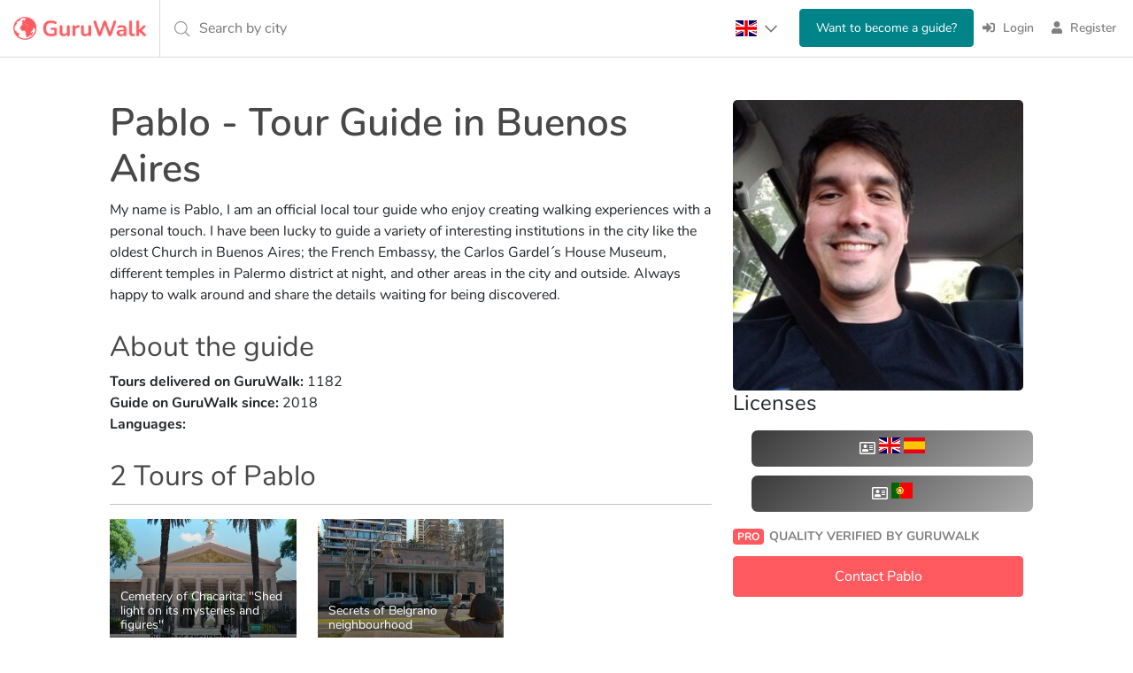

--- FILE ---
content_type: text/html; charset=utf-8
request_url: https://www.guruwalk.com/gurus/uqhs0i08762ifgavvh0t
body_size: 22930
content:
<html lang='en'>
<head>  <script>
    window.dataLayer = window.dataLayer || [];
    function gtag2(){dataLayer.push(arguments);}
    
    
      gtag2('consent', 'default', {
          'ad_storage': 'denied',
          'analytics_storage': 'denied',
          'ad_user_data':  'denied',
          'ad_personalization': 'denied'
          });

  </script>


  <script>
  (function(w,d,s,l,i){w[l]=w[l]||[];w[l].push({'gtm.start':
  new Date().getTime(),event:'gtm.js'});var f=d.getElementsByTagName(s)[0],
  j=d.createElement(s),dl=l!='dataLayer'?'&l='+l:'';j.async=true;j.src=
  'https://www.googletagmanager.com/gtm.js?id='+i+dl;f.parentNode.insertBefore(j,f);
  })(window,document,'script','dataLayer','GTM-WXZM5MC');</script>



<meta charset='UTF-8'>
<meta content='text/html; charset=UTF-8' http-equiv='Content-Type'>
<meta content='initial-scale=1.0, maximum-scale=1.0' name='viewport'>
<meta name="robots" content="noindex, follow">
<link rel="canonical" href="https://www.guruwalk.com/gurus/uqhs0i08762ifgavvh0t"><link rel="alternate" href="https://www.guruwalk.com/gurus/uqhs0i08762ifgavvh0t" hreflang="x-default"><link rel="alternate" href="https://www.guruwalk.com/gurus/uqhs0i08762ifgavvh0t" hreflang="en"><link rel="alternate" href="https://www.guruwalk.com/es/gurus/uqhs0i08762ifgavvh0t" hreflang="es"><link rel="alternate" href="https://www.guruwalk.com/it/gurus/uqhs0i08762ifgavvh0t" hreflang="it"><link rel="alternate" href="https://www.guruwalk.com/de/gurus/uqhs0i08762ifgavvh0t" hreflang="de"><title>Tour Guide in Buenos Aires: Pablo | GuruWalk</title><meta name="description" content="Explore tours by Pablo, an expert tour guide in Buenos Aires. Book your next adventure with GuruWalk today."><meta name="csrf-param" content="authenticity_token" />
<meta name="csrf-token" content="tJnzF9stligD1qZrI7SgjKj3b9IQtduzE9d3XHk-NeXNobonKempbbqDwYKHB3Pe7BPPdPKpxIdmjGX_6QjT4Q" />

<meta property="og:site_name" content="GuruWalk"><meta property="og:url" content="https://www.guruwalk.com/gurus/uqhs0i08762ifgavvh0t"><meta property="og:type" content="article"><meta property="og:title" content="Tour Guide in Buenos Aires: Pablo | GuruWalk"><meta property="og:description" content="Explore tours by Pablo, an expert tour guide in Buenos Aires. Book your next adventure with GuruWalk today."><meta property="og:image" content="https://media.guruwalk.com/uczk9xxyhsta78rodslsw57nu6yn"><meta property="twitter:card" content="summary_large_image"><meta property="twitter:site" content="@guruwalk"><meta property="twitter:site:id" content="893169658131611648"><meta property="twitter:url" content="https://www.guruwalk.com/gurus/uqhs0i08762ifgavvh0t"><meta property="twitter:title" content="Tour Guide in Buenos Aires: Pablo | GuruWalk"><meta property="twitter:description" content="Explore tours by Pablo, an expert tour guide in Buenos Aires. Book your next adventure with GuruWalk today."><meta property="twitter:image" content="https://media.guruwalk.com/uczk9xxyhsta78rodslsw57nu6yn"><meta name="p:domain_verify" content="d86f0e6ef5ec39aead8dbbf7644b0cd0"><link href="https://www.googletagmanager.com" rel="dns-prefetch"><link href="https://media.guruwalk.com" rel="dns-prefetch"><link href="https://sibautomation.com" rel="dns-prefetch"><link href="https://analytics.tiktok.com/" rel="dns-prefetch">
<link href='https://media.guruwalk.com' rel='preconnect'>
<link href='https://assets.guruwalk.com' rel='preconnect'>
<link rel="icon" type="image/png" href="https://assets.guruwalk.com/assets/favicon-656cfbf223dedfd0024b3b7f84eaf86a09210f96c0722862284461c9e5e626fe.png" />
<link rel="apple-touch-icon-precomposed" type="image/png" href="https://assets.guruwalk.com/assets/favicon/apple-touch-icon-57x57-f38811cb8585f713f259626fd356d3fa7fb548f44d430d79cfd2d968dc8a6590.png" sizes="57x57" />
<link rel="apple-touch-icon-precomposed" type="image/png" href="https://assets.guruwalk.com/assets/favicon/apple-touch-icon-114x114-aff1289ae5c24d455590dd348c8c5debb7bee07d4bdb394de8914b872063aff5.png" sizes="114x114" />
<link rel="apple-touch-icon-precomposed" type="image/png" href="https://assets.guruwalk.com/assets/favicon/apple-touch-icon-72x72-e1b4c5a1128552c78d2993705190d08dcff81f603af343570bae0640eb94a14b.png" sizes="72x72" />
<link rel="apple-touch-icon-precomposed" type="image/png" href="https://assets.guruwalk.com/assets/favicon/apple-touch-icon-144x144-9d158b8022fa53dcc531be732dd0bc12717fb5909f30313bb2e7abae3170ef33.png" sizes="144x144" />
<link rel="apple-touch-icon-precomposed" type="image/png" href="https://assets.guruwalk.com/assets/favicon/apple-touch-icon-60x60-fbe5f5d75de176b0bea08343b30d0ca9889a8a4a6ce66770cabbd3548861dd98.png" sizes="60x60" />
<link rel="apple-touch-icon-precomposed" type="image/png" href="https://assets.guruwalk.com/assets/favicon/apple-touch-icon-120x120-1f4364c323a99a4670fe354b4c7b10f01e908b6f8aefc7e99a7ef06770fb52cb.png" sizes="120x120" />
<link rel="apple-touch-icon-precomposed" type="image/png" href="https://assets.guruwalk.com/assets/favicon/apple-touch-icon-76x76-903a7eaf7e5929302696ea22910dd8420b8c87a01079f57900e7f65cc956d9e4.png" sizes="76x76" />
<link rel="apple-touch-icon-precomposed" type="image/png" href="https://assets.guruwalk.com/assets/favicon/apple-touch-icon-152x152-6a084d548774b8d2a1b13337bffccbbe23847b441358a6aa48d489eca3df493d.png" sizes="152x152" />
<link rel="icon" type="image/png" href="https://assets.guruwalk.com/assets/favicon/favicon-196x196-758964a067d4de8742442c60ba65c279c13b1a124a4dbbe2389508ebc8a19701.png" sizes="196x196" />
<link rel="icon" type="image/png" href="https://assets.guruwalk.com/assets/favicon/favicon-96x96-2f100b604be4cd705064f11d2ba9083ed66fa4dba47e35c5121081254de91089.png" sizes="96x96" />
<link rel="icon" type="image/png" href="https://assets.guruwalk.com/assets/favicon/favicon-32x32-656cfbf223dedfd0024b3b7f84eaf86a09210f96c0722862284461c9e5e626fe.png" sizes="32x32" />
<link rel="icon" type="image/png" href="https://assets.guruwalk.com/assets/favicon/favicon-16x16-a0651da793552bbfa32c8fd44bfd0b1c21d5a91eb901ea1470f9bdba5df645b7.png" sizes="16x16" />
<link rel="icon" type="image/png" href="https://assets.guruwalk.com/assets/favicon/favicon-128-25e0671b69180a0a2cfe86b0417d1490f608421cb5289a5c5cd6eb1c82fddf27.png" sizes="128x128" />
<meta content='The best free walking tours around the world' name='application-name'>
<meta content='#FFFFFF' name='msapplication-TileColor'>
<meta content='https://assets.guruwalk.com/assets/favicon/mstile-144x144-9d158b8022fa53dcc531be732dd0bc12717fb5909f30313bb2e7abae3170ef33.png' name='msapplication-TileImage'>
<meta content='https://assets.guruwalk.com/assets/favicon/mstile-70x70-25e0671b69180a0a2cfe86b0417d1490f608421cb5289a5c5cd6eb1c82fddf27.png' name='msapplication-square70x70logo'>
<meta content='https://assets.guruwalk.com/assets/favicon/mstile-150x150-191dc11316c290d5715f0dc08301d539144c7b445207cb4eed5432cca1de524a.png' name='msapplication-square150x150logo'>
<meta content='https://assets.guruwalk.com/assets/favicon/mstile-310x150-e499c470189146b95ab9b36f0fc74e558702208a5a192226191421daac80c19b.png' name='msapplication-wide310x150logo'>
<meta content='https://assets.guruwalk.com/assets/favicon/mstile-310x310-54d524b7f4da616e773ae72e742179c0d705fadf285d9faf0afcac0ab8755db8.png' name='msapplication-square310x310logo'>

<script type='application/ld+json'>
{"@context":"https://schema.org","@type":"Corporation","name":"GuruWalk","alternateName":"Guru Walk","url":"https://www.guruwalk.com/","logo":"https://assets.guruwalk.com/assets/logo-ce0df5b68abe87a9d428d811a5dd64d71274d03d2abd265d26ede5ff134b0059.png","brand":{"@type":"Thing","name":"GuruWalk"},"sameAs":["https://www.facebook.com/guruwalk/","https://twitter.com/guruwalk","https://www.instagram.com/guruwalk/","https://www.youtube.com/channel/UCCe5x6fnK9CQVHjnS8Kj18g","https://www.linkedin.com/company/guruwalk"]}

</script>
<script type='application/ld+json'>
{"@context":"https://schema.org","@type":"Organization","name":"Guruwalk.com","url":"https://www.guruwalk.com/","logo":"https://assets.guruwalk.com/assets/logo-ce0df5b68abe87a9d428d811a5dd64d71274d03d2abd265d26ede5ff134b0059.png","sameAs":["https://www.facebook.com/guruwalk/","https://twitter.com/guruwalk","https://www.instagram.com/guruwalk/","https://www.youtube.com/channel/UCCe5x6fnK9CQVHjnS8Kj18g","https://www.linkedin.com/company/guruwalk"]}

</script>

<script>
//<![CDATA[
window.gon={};gon.locale="en";
//]]>
</script>
<link rel="stylesheet" href="https://assets.guruwalk.com/assets/all-e2901dd1e8ff4a4662a231654c81f41b77ad2e68a56e79d7ef0e30c4cda78344.css" media="all" />
<script src="https://assets.guruwalk.com/packs/js/runtime~application-c16aa79b78b5587c0b18.js"></script>
<script src="https://assets.guruwalk.com/packs/js/vendors~account_deletions~application~application_additional_place_contents~attendances~availabiliti~f5b260b2-9f5495c08744a335a8ab.chunk.js"></script>
<script src="https://assets.guruwalk.com/packs/js/vendors~application-c97df3d9ea5cfe5cf315.chunk.js"></script>
<script src="https://assets.guruwalk.com/packs/js/application-17bc58db4bf2098e7760.chunk.js"></script>
<script src="https://assets.guruwalk.com/packs/js/runtime~gurus-3f9a70754b5dda0fb63d.js"></script>
<script src="https://assets.guruwalk.com/packs/js/vendors~account_deletions~attendances~availabilities~basic_data~become_guide~bookings~calendars~canc~27492d3a-1ae87032060dc648fb0c.chunk.js"></script>
<script src="https://assets.guruwalk.com/packs/js/gurus-908c14c7aac552748d73.chunk.js"></script>
<link rel="stylesheet" href="https://assets.guruwalk.com/packs/css/gurus-1564ea3b.chunk.css" media="screen" />
<script>
  window.logged_in = null;
  window.user_name = null;
  window.user_id = gon.user_id;
  window.user_username = gon.user_id;
  window.user_email = null;
  window.user_photo = null;
  
  function initializeGoogleOneTap() {
    var element = document.createElement("div")
    element.id = "g_id_onload"
    element.dataset.client_id = "444318766132-4n21745fg3b9roigf7g7ib1fanv5lic1.apps.googleusercontent.com"
    element.dataset.auto_select = true
    element.dataset.use_fedcm_for_prompt = true
    element.dataset.itp_support = true
    element.dataset.login_uri = "login/google_one_tap"
    element.dataset.skip_prompt_cookie = "logged_user_token"
    document.body.appendChild(element)
  
    var script = document.createElement("script")
    script.src = "https://accounts.google.com/gsi/client"
    document.head.appendChild(script)
  }
  
  if (window.flutter_inappwebview === undefined) {
    ready(() => {
      if (gon.user_id) {
        initializeGoogleOneTap()
      } else {
        document.addEventListener("scroll", function() {
          if (document.body.scrollTop > 350 || document.documentElement.scrollTop > 350) {
            document.removeEventListener("scroll", arguments.callee)
  
            initializeGoogleOneTap()
          }
        })
      }
    })
  }
</script>

<script>
  window.uetq = window.uetq || [];
  window.uetq.push('consent', 'default', { 'ad_storage': 'denied' });
  const bingTag = (adStorage) => {
    window.uetq = window.uetq || [];
    window.uetq.push('consent', 'update', { 'ad_storage': adStorage });
  }

  
  
</script>
<script>
  (function(w,d,t,r,u)
  {
    var f,n,i;
    w[u]=w[u]||[],f=function()
    {
      var o={ti:"97125557", enableAutoSpaTracking: true};
      o.q=w[u],w[u]=new UET(o),w[u].push("pageLoad")
    },
    n=d.createElement(t),n.src=r,n.async=1,n.onload=n.onreadystatechange=function()
    {
      var s=this.readyState;
      s&&s!=="loaded"&&s!=="complete"||(f(),n.onload=n.onreadystatechange=null)
    },
    i=d.getElementsByTagName(t)[0],i.parentNode.insertBefore(n,i)
  })
  (window,document,"script","//bat.bing.com/bat.js","uetq");
</script></head>

<body class=' gurus w-100' data-user-locale='en'><noscript><iframe src="https://www.googletagmanager.com/ns.html?id=GTM-WXZM5MC"
height="0" width="0" style="display:none;visibility:hidden"></iframe></noscript>

<div id='flash_messages'>
</div>

<div class='side-nav-hidden' id='mainSidenav'>
<div class='sidenav'>
<div class='d-flex align-items-center sidenav-logo-container'>
<div class='ms-auto'>
<span class='closebtn' onclick='toggleNav()'>
×
</span>
</div>
</div>
<div class='sidenav-container mt-4'>
<ul>
<li>
<a class="d-flex align-items-center" href="/"><span class="sidenav-icon"><svg xmlns="http://www.w3.org/2000/svg" viewBox="0 0 576 512"><!-- Font Awesome Pro 5.15.4 by @fontawesome - https://fontawesome.com License - https://fontawesome.com/license (Commercial License) --><path d="M280.37 148.26L96 300.11V464a16 16 0 0 0 16 16l112.06-.29a16 16 0 0 0 15.92-16V368a16 16 0 0 1 16-16h64a16 16 0 0 1 16 16v95.64a16 16 0 0 0 16 16.05L464 480a16 16 0 0 0 16-16V300L295.67 148.26a12.19 12.19 0 0 0-15.3 0zM571.6 251.47L488 182.56V44.05a12 12 0 0 0-12-12h-56a12 12 0 0 0-12 12v72.61L318.47 43a48 48 0 0 0-61 0L4.34 251.47a12 12 0 0 0-1.6 16.9l25.5 31A12 12 0 0 0 45.15 301l235.22-193.74a12.19 12.19 0 0 1 15.3 0L530.9 301a12 12 0 0 0 16.9-1.6l25.5-31a12 12 0 0 0-1.7-16.93z"/></svg></span>
<span class='sidenav-text'>
<span class="translation_missing" title="translation missing: en.layouts.partials.sidenav_menu.home">Home</span>
</span>
</a></li>
<hr>
<li>
<form class="button_to_inline" method="get" action="/login"><button class="anchor" type="submit"><span class="sidenav-icon"><svg xmlns="http://www.w3.org/2000/svg" viewBox="0 0 512 512"><!-- Font Awesome Pro 5.15.4 by @fontawesome - https://fontawesome.com License - https://fontawesome.com/license (Commercial License) --><path fill="currentColor" d="M416 448h-84c-6.6 0-12-5.4-12-12v-40c0-6.6 5.4-12 12-12h84c17.7 0 32-14.3 32-32V160c0-17.7-14.3-32-32-32h-84c-6.6 0-12-5.4-12-12V76c0-6.6 5.4-12 12-12h84c53 0 96 43 96 96v192c0 53-43 96-96 96zm-47-201L201 79c-15-15-41-4.5-41 17v96H24c-13.3 0-24 10.7-24 24v96c0 13.3 10.7 24 24 24h136v96c0 21.5 26 32 41 17l168-168c9.3-9.4 9.3-24.6 0-34z"/></svg></span>
<span class='sidenav-text'>
Login
</span>
</button></form></li>
<li>
<form class="button_to_inline" method="get" action="/signup/new"><button class="anchor" type="submit"><span class="sidenav-icon"><svg xmlns="http://www.w3.org/2000/svg" viewBox="0 0 448 512"><!-- Font Awesome Pro 5.15.4 by @fontawesome - https://fontawesome.com License - https://fontawesome.com/license (Commercial License) --><path fill="currentColor" d="M224 256c70.7 0 128-57.3 128-128S294.7 0 224 0 96 57.3 96 128s57.3 128 128 128zm89.6 32h-16.7c-22.2 10.2-46.9 16-72.9 16s-50.6-5.8-72.9-16h-16.7C60.2 288 0 348.2 0 422.4V464c0 26.5 21.5 48 48 48h352c26.5 0 48-21.5 48-48v-41.6c0-74.2-60.2-134.4-134.4-134.4z"/></svg></span>
<span class='sidenav-text'>
Register
</span>
</button></form></li>
</ul>
<div class='be-guide-container'>
<form class="button_to_inline" method="get" action="/work-free-tour-guide"><button class="anchor" type="submit"><img loading="lazy" src="https://assets.guruwalk.com/assets/be_guide/btn_be_guide_en-008721f9aab6b0d3205fad9abf0de815122a3141f4201e7ee1dcf3fa66a889a3.png" width="250" height="90" />
</button></form></div>
</div>

</div>
</div>
<div class='close' id='cover-navbar' onclick='toggleNav()'></div>
<script>
  if("" == "true") {
    toggleNav();
  }
  function toggleNav() {
    const userNav = document.getElementById('mainSidenav');
    const isOpen = !userNav.classList.contains('side-nav-hidden');
    userNav.setAttribute('class', isOpen ? 'side-nav-hidden' : '');
    window.scrollTo(0, 0);
  }
</script>

<header class='header guru-header bordered'>
<navbar class='navbar-border-button'>
<div class='container-table navbar-container d-flex align-items-center justify-content-between'>
<div class='navbar-header table-child ' id='navbar-left-menu'>
<div class='navbar-brand d-flex align-items-center'>
<a title="GuruWalk - The best free tours around the world" href="/"><img class="logo-brand" alt="Free Walking Tours" src="https://assets.guruwalk.com/assets/imagotipo-guruwalk-f22d29ac4e81c8f487db9ac9807a9c8abd6fbeffe6190964d5f39092e542f7be.webp" width="150" height="26" />
</a></div>
</div>
<div class='search-bar no-show position-relative' onclick='window.search_with_suggestions_date.startProcess()'>
<div class='custom-city-search table-child'>
<span class='input-where d-flex align-items-center light-grey'>
Search by city
</span>
</div>
<div class='img-search'>
<span class='icon'>
<i class='fal fa-search'></i>
</span>
</div>
</div>
<div class='table-child float-end d-flex justify-content-between'>
<ul class='nav navbar-nav list container-table me-2 navbar-responsive'>
<li class='item table-child nav-locale-selector'>
<div class='locale-selector'>
<div class='locale-selector__current'>
<img class="flag " loading="lazy" alt="Inglés" src="https://assets.guruwalk.com/assets/flags/flag_en-4d29ac0d2cc8654c8e87bfbc5a0b8d93754a9d2106a0e83cb7db097009bd9418.png" width="24" height="18" />
<span class="down-arrow"><svg xmlns="http://www.w3.org/2000/svg" viewBox="0 0 448 512"><!-- Font Awesome Pro 5.15.4 by @fontawesome - https://fontawesome.com License - https://fontawesome.com/license (Commercial License) --><path d="M441.9 167.3l-19.8-19.8c-4.7-4.7-12.3-4.7-17 0L224 328.2 42.9 147.5c-4.7-4.7-12.3-4.7-17 0L6.1 167.3c-4.7 4.7-4.7 12.3 0 17l209.4 209.4c4.7 4.7 12.3 4.7 17 0l209.4-209.4c4.7-4.7 4.7-12.3 0-17z"/></svg></span>
</div>
<input class='locale-selector__check' type='checkbox'>
<div class='locale-selector__content'>
<a class=" " onclick="" href="/es/gurus/uqhs0i08762ifgavvh0t"><img class="flag " loading="lazy" alt="Español" src="https://assets.guruwalk.com/assets/flags/flag_es-8ac05307e9836a481a32e9d2bcfa3ca22f820a0958db1e9f778aa19f1326646d.png" width="24" height="18" />
</a><a class=" " onclick="" href="/it/gurus/uqhs0i08762ifgavvh0t"><img class="flag " loading="lazy" alt="Italiano" src="https://assets.guruwalk.com/assets/flags/flag_it-95174041bf02a1c6fbe49e9be31b2a5b65f7db87cfc6b66dcf468254721a5dab.png" width="24" height="18" />
</a><a class=" " onclick="" href="/de/gurus/uqhs0i08762ifgavvh0t"><img class="flag " loading="lazy" alt="Alemán" src="https://assets.guruwalk.com/assets/flags/flag_de-dc4105b8f953f59afc088f10113e9de183e012d26fc90c9a750bee8069d64763.png" width="24" height="18" />
</a></div>
</div>
<script>
  function avoidLocaleRedirection() {
    docCookies.setItem('avoid_locale_redirection', 1, 'Fri, 31 Dec 9999 23:59:59 GMT', '/');
  }
</script>

</li>
<li class='item table-child'>
<li class='item table-child'>
<form class="button_to_inline" method="get" action="/work-free-tour-guide"><button class="btn btn-secondary btn-become-guide" type="submit">Want to become a guide?
</button></form></li>

</li>
<li class='item table-child'>
<form class="button_to_inline" method="get" action="/login"><button class="link" type="submit"><i class='fas fa-sign-in-alt navbar-icon'></i>
<span>
Login
</span>
</button></form></li>
<li class='item table-child'>
<form class="button_to_inline" method="get" action="/signup/new"><button class="link" type="submit"><i class='fas fa-user navbar-icon'></i>
<span>
Register
</span>
</button></form></li>

</ul>
</div>
</div>
</navbar>
</header>

<div class='main_container' id='page-wrapper'>
<div class='page-container'>
<div class='page-container-responsive mt-5'>
<div class='container-fluid'>
<div class='row'>
<div class='col-md-12 d-block d-lg-none'>
<div class='row'>
<div class='col-6 col-lg-12 m-0'>
<img class="people-image" loading="lazy" onerror="this.src=&#39;https://assets.guruwalk.com/assets/missing/medium/user-6e814bf6ea4929e4ebbb0cd71dda7ee050be458dafd0c270a7d140c51f57ea35.png&#39;" src="https://media.guruwalk.com/1e0my51jbgimnj4lp6fdquoe02mi" width="288" height="288" />
</div>
<div class='col-6 col-lg-12 profile-action-col m-0'>
<h4>Licenses</h4>
<ul class='align-items-center mt-3' data-cy='licenses'>
<li class='row mt-2 licenses-list--item' data-cy='license-item'>
<span class='text-center'>
<i class='far fa-address-card'></i>

<img class="flag " loading="lazy" src="https://assets.guruwalk.com/assets/flags/flag_en-4d29ac0d2cc8654c8e87bfbc5a0b8d93754a9d2106a0e83cb7db097009bd9418.png" width="24" height="18" />
<img class="flag " loading="lazy" src="https://assets.guruwalk.com/assets/flags/flag_es-8ac05307e9836a481a32e9d2bcfa3ca22f820a0958db1e9f778aa19f1326646d.png" width="24" height="18" />
</span>
</li>
<li class='row mt-2 licenses-list--item' data-cy='license-item'>
<span class='text-center'>
<i class='far fa-address-card'></i>

<img class="flag " loading="lazy" src="https://assets.guruwalk.com/assets/flags/flag_pt-729debed08151a6007de4c576a3a278721d84f6247f11469c5d14b5d935ccfe3.png" width="24" height="18" />
</span>
</li>
</ul>
<div class='profile-action-buttons'>
<div class='d-flex align-items-center banner-user'>
<span class='badge banner-pro-user'>
PRO
</span>
<div class='quality_verified'>
<span class='verified'>
Quality verified by GuruWalk
</span>
</div>
</div>
<div class='reviews-label d-lg-none'>
<span id='comment_count'>
<div class="global-reviews">(317 ratings)</div>
</span>
<p><span class="stars-list"><i class="fas fa-star icon-star-testimonial"></i><i class="fas fa-star icon-star-testimonial"></i><i class="fas fa-star icon-star-testimonial"></i><i class="fas fa-star icon-star-testimonial"></i><i class="fas fa-star icon-star-testimonial"></i></span></p>
</div>
</div>
<form class="button_to" method="get" action="/gurus/uqhs0i08762ifgavvh0t/person_messages/new"><button class="text-truncate btn btn-primary contact-btn w-100" type="submit">Contact Pablo
</button></form></div>
</div>

</div>
<div class='col-md-12 col-lg-8'>
<div class='my-3 my-lg-0'>
<h1 class='guru-title guru-name'>
Pablo - Tour Guide in Buenos Aires
</h1>
<span class='__listing_page'>
<p>My name is Pablo, I am an official local tour guide who enjoy creating walking experiences with a personal touch. I have been lucky to guide a variety of interesting institutions in the city like the oldest Church in Buenos Aires; the French Embassy, the Carlos Gardel´s House Museum, different temples in Palermo district at night, and other areas in the city and outside. Always happy to walk around and share the details waiting for being discovered.</p>
</span>
<div class='about-the-guide'>
<h2 class='guru-title'>
About the guide
</h2>
<div>
<strong>
Tours delivered on GuruWalk:
</strong>
<span>
1182
</span>
</div>
<div>
<strong>
Guide on GuruWalk since:
</strong>
<span>
2018
</span>
</div>
<div>
<strong>
Languages:
</strong>
<span>

</span>
</div>
</div>
</div>

<div class='row'>
<div class='col-12'>
<h2 class='people-header guru-title'>
2 Tours of Pablo
</h2>
</div>
</div>
<div class='row mt-2' id='profile-listings-list'>
<div class='col-12'>
<div class='people-fluid-thumbnail-grid-container'>
<div class='people-fluid-thumbnail-grid'>
<div class='people-fluid-thumbnail-grid-item'>
<div>
<a class="link-tour people-listings fluid-thumbnail-grid-image-item-link" href="https://www.guruwalk.com/walks/31812-cemetery-of-chacarita-shed-light-on-its-mysteries-and-figures"><div class='fluid-thumbnail-grid-image-image-container people-listings'>
<img alt='Cemetery of Chacarita: &quot;Shed light on its mysteries and figures&quot;' class='people-listings fluid-thumbnail-grid-image-image-author' data-original='https://media.guruwalk.com/6ic0s4xyvgrecozxxnu0jmvgo6lf' src='https://media.guruwalk.com/6ic0s4xyvgrecozxxnu0jmvgo6lf'>
<div class='fluid-thumbnail-grid-image-overlay people-listings'></div>
<div class='fluid-thumbnail-grid-image-title people-listings'>
<h3>
Cemetery of Chacarita: &quot;Shed light on its mysteries and figures&quot;
</h3>
</div>
</div>
</a></div>
</div>
<div class='people-fluid-thumbnail-grid-item'>
<div>
<a class="link-tour people-listings fluid-thumbnail-grid-image-item-link" href="https://www.guruwalk.com/walks/31877-secrets-of-belgrano-neighbourhood"><div class='fluid-thumbnail-grid-image-image-container people-listings'>
<img alt='Secrets of Belgrano neighbourhood' class='people-listings fluid-thumbnail-grid-image-image-author' data-original='https://media.guruwalk.com/prj9yp24qx1pe1ef4tktco0w1ypf' src='https://media.guruwalk.com/prj9yp24qx1pe1ef4tktco0w1ypf'>
<div class='fluid-thumbnail-grid-image-overlay people-listings'></div>
<div class='fluid-thumbnail-grid-image-title people-listings'>
<h3>
Secrets of Belgrano neighbourhood
</h3>
</div>
</div>
</a></div>
</div>
</div>
</div>
</div>
</div>

<div class='listing-main guru-testimonials-section' id='people-testimonials'>
<h2 class='w-100 people-header guru-title align-items-center'>
Ratings
<span class='me-3 ms-2' id='comment_count'>
(317)
</span>
<p><span class="stars-list"><i class="fas fa-star icon-star-testimonial"></i><i class="fas fa-star icon-star-testimonial"></i><i class="fas fa-star icon-star-testimonial"></i><i class="fas fa-star icon-star-testimonial"></i><i class="fas fa-star icon-star-testimonial"></i></span></p>
</h2>
<div class='row user-testimonials'>
<div class='col-sm-10 __listing_page' id='reviews'>
<div class='testimonial'>
<div class='d-flex align-items-center'>
<div class='d-flex align-items-center me-auto'>
<div class='me-2'>
<img class="rounded-circle testimonial-author-avatar" loading="lazy" onerror="this.src=&#39;https://assets.guruwalk.com/assets/missing/thumb/user-865dc28a15768b19cc12732ebbd510f4f78cb8bbd5e1dfc6a9e6204610cef8a2.png&#39;" src="https://assets.guruwalk.com/assets/missing/thumb/user-865dc28a15768b19cc12732ebbd510f4f78cb8bbd5e1dfc6a9e6204610cef8a2.png" width="48" height="48" />
</div>
<div>
<div class='testimonial-author-name d-inline-block'>
<b>Geri</b>
</div>
<small class='testimonial-total-reviews ms-1'>
(2 Ratings)
</small>

<small class='testimonial-author-place d-block'>
Philadelphia
</small>
</div>
</div>
<div class='testimonial-rating-stars flex-shrink-0'>
<div><span class="stars-list"><i class="fas fa-star icon-star-testimonial"></i><i class="fas fa-star icon-star-testimonial"></i><i class="fas fa-star icon-star-testimonial"></i><i class="fas fa-star icon-star-testimonial"></i><i class="fas fa-star icon-star-testimonial"></i></span></div>
</div>
</div>
<div class='testimonial-booking-info'>
<b class='testimonial-verification-tag'>
Verified booking
</b>
<div class='testimonial-booking-attendees'>
<span class="icon-pipe mx-1"><svg xmlns="http://www.w3.org/2000/svg" viewBox="0 0 64 512"><!--! Font Awesome Pro 6.1.1 by @fontawesome - https://fontawesome.com License - https://fontawesome.com/license (Commercial License) Copyright 2022 Fonticons, Inc. --><path d="M48 16v480c0 8.832-7.166 16-16 16s-16-7.168-16-16v-480C16 7.166 23.17 0 32 0S48 7.166 48 16z"/></svg></span>
<span>
Travelled in couple -
</span>
Sep 2025
</div>
</div>
<div class='mt-2'>
<p>
My friend and I took Pablo’s walking tour of Belgrano and we loved it. Pablo is very friendly and gives you lots of inside information about the neighborhood. We really enjoyed walking around Chinatown as well. I highly recommend Pablo’s tour. 
</p>
</div>
</div>
<div class='testimonial'>
<div class='d-flex align-items-center'>
<div class='d-flex align-items-center me-auto'>
<div class='me-2'>
<img class="rounded-circle testimonial-author-avatar" loading="lazy" onerror="this.src=&#39;https://assets.guruwalk.com/assets/missing/thumb/user-865dc28a15768b19cc12732ebbd510f4f78cb8bbd5e1dfc6a9e6204610cef8a2.png&#39;" src="https://assets.guruwalk.com/assets/missing/thumb/user-865dc28a15768b19cc12732ebbd510f4f78cb8bbd5e1dfc6a9e6204610cef8a2.png" width="48" height="48" />
</div>
<div>
<div class='testimonial-author-name d-inline-block'>
<b>Enrique</b>
</div>
<small class='testimonial-total-reviews ms-1'>
(3 Ratings)
</small>

<small class='testimonial-author-place d-block'>
Albacete
</small>
</div>
</div>
<div class='testimonial-rating-stars flex-shrink-0'>
<div><span class="stars-list"><i class="fas fa-star icon-star-testimonial"></i><i class="fas fa-star icon-star-testimonial"></i><i class="fas fa-star icon-star-testimonial"></i><i class="fas fa-star icon-star-testimonial"></i><i class="fas fa-star icon-star-testimonial"></i></span></div>
</div>
</div>
<div class='testimonial-booking-info'>
<b class='testimonial-verification-tag'>
Verified booking
</b>
<div class='testimonial-booking-attendees'>
<span class="icon-pipe mx-1"><svg xmlns="http://www.w3.org/2000/svg" viewBox="0 0 64 512"><!--! Font Awesome Pro 6.1.1 by @fontawesome - https://fontawesome.com License - https://fontawesome.com/license (Commercial License) Copyright 2022 Fonticons, Inc. --><path d="M48 16v480c0 8.832-7.166 16-16 16s-16-7.168-16-16v-480C16 7.166 23.17 0 32 0S48 7.166 48 16z"/></svg></span>
<span>
Travelled in group -
</span>
Oct 2025
</div>
</div>
<div class='mt-2'>
<p>
Pablo did a very good performance. Good advices for later visits and very good level of english. Very entertaining tour.
</p>
</div>
</div>
<div class='testimonial'>
<div class='d-flex align-items-center'>
<div class='d-flex align-items-center me-auto'>
<div class='me-2'>
<img class="rounded-circle testimonial-author-avatar" loading="lazy" onerror="this.src=&#39;https://assets.guruwalk.com/assets/missing/thumb/user-865dc28a15768b19cc12732ebbd510f4f78cb8bbd5e1dfc6a9e6204610cef8a2.png&#39;" src="https://assets.guruwalk.com/assets/missing/thumb/user-865dc28a15768b19cc12732ebbd510f4f78cb8bbd5e1dfc6a9e6204610cef8a2.png" width="48" height="48" />
</div>
<div>
<div class='testimonial-author-name d-inline-block'>
<b>María</b>
</div>
<small class='testimonial-total-reviews ms-1'>
(5 Ratings)
</small>

<small class='testimonial-author-place d-block'>
Rovinj
</small>
</div>
</div>
<div class='testimonial-rating-stars flex-shrink-0'>
<div><span class="stars-list"><i class="fas fa-star icon-star-testimonial"></i><i class="fas fa-star icon-star-testimonial"></i><i class="fas fa-star icon-star-testimonial"></i><i class="fas fa-star icon-star-testimonial"></i><i class="fas fa-star icon-star-testimonial"></i></span></div>
</div>
</div>
<div class='testimonial-booking-info'>
<b class='testimonial-verification-tag'>
Verified booking
</b>
<div class='testimonial-booking-attendees'>
<span class="icon-pipe mx-1"><svg xmlns="http://www.w3.org/2000/svg" viewBox="0 0 64 512"><!--! Font Awesome Pro 6.1.1 by @fontawesome - https://fontawesome.com License - https://fontawesome.com/license (Commercial License) Copyright 2022 Fonticons, Inc. --><path d="M48 16v480c0 8.832-7.166 16-16 16s-16-7.168-16-16v-480C16 7.166 23.17 0 32 0S48 7.166 48 16z"/></svg></span>
<span>
Travelled alone -
</span>
Oct 2025
</div>
</div>
<div class='mt-2'>
<p>
Pablo fue muy amable, puntual, dispuesto a enseñarnos el barrio y compartir su conocimiento.  Nos enseñó sitios muy bonitos y lo disfrutamos mucho.
</p>
</div>
</div>
<div class='testimonial'>
<div class='d-flex align-items-center'>
<div class='d-flex align-items-center me-auto'>
<div class='me-2'>
<img class="rounded-circle testimonial-author-avatar" loading="lazy" onerror="this.src=&#39;https://assets.guruwalk.com/assets/missing/thumb/user-865dc28a15768b19cc12732ebbd510f4f78cb8bbd5e1dfc6a9e6204610cef8a2.png&#39;" src="https://assets.guruwalk.com/assets/missing/thumb/user-865dc28a15768b19cc12732ebbd510f4f78cb8bbd5e1dfc6a9e6204610cef8a2.png" width="48" height="48" />
</div>
<div>
<div class='testimonial-author-name d-inline-block'>
<b>Antonella</b>
</div>
<small class='testimonial-total-reviews ms-1'>
(1 Rating)
</small>

</div>
</div>
<div class='testimonial-rating-stars flex-shrink-0'>
<div><span class="stars-list"><i class="fas fa-star icon-star-testimonial"></i><i class="fas fa-star icon-star-testimonial"></i><i class="fas fa-star icon-star-testimonial"></i><i class="fas fa-star icon-star-testimonial"></i><i class="fas fa-star icon-star-testimonial"></i></span></div>
</div>
</div>
<div class='testimonial-booking-info'>
<b class='testimonial-verification-tag'>
Verified booking
</b>
<div class='testimonial-booking-attendees'>
<span class="icon-pipe mx-1"><svg xmlns="http://www.w3.org/2000/svg" viewBox="0 0 64 512"><!--! Font Awesome Pro 6.1.1 by @fontawesome - https://fontawesome.com License - https://fontawesome.com/license (Commercial License) Copyright 2022 Fonticons, Inc. --><path d="M48 16v480c0 8.832-7.166 16-16 16s-16-7.168-16-16v-480C16 7.166 23.17 0 32 0S48 7.166 48 16z"/></svg></span>
<span>
Travelled in couple -
</span>
Sep 2025
</div>
</div>
<div class='mt-2'>
<p>
Me encantó el tour de Bosques de Palermo!. Pablo es muy atento y no dió mucha información. Lo recomiendo!!!
</p>
</div>
</div>
<div class='testimonial'>
<div class='d-flex align-items-center'>
<div class='d-flex align-items-center me-auto'>
<div class='me-2'>
<img class="rounded-circle testimonial-author-avatar" loading="lazy" onerror="this.src=&#39;https://assets.guruwalk.com/assets/missing/thumb/user-865dc28a15768b19cc12732ebbd510f4f78cb8bbd5e1dfc6a9e6204610cef8a2.png&#39;" src="https://assets.guruwalk.com/assets/missing/thumb/user-865dc28a15768b19cc12732ebbd510f4f78cb8bbd5e1dfc6a9e6204610cef8a2.png" width="48" height="48" />
</div>
<div>
<div class='testimonial-author-name d-inline-block'>
<b>Pilar</b>
</div>
<small class='testimonial-total-reviews ms-1'>
(1 Rating)
</small>

<small class='testimonial-author-place d-block'>
Espanya la Vella
</small>
</div>
</div>
<div class='testimonial-rating-stars flex-shrink-0'>
<div><span class="stars-list"><i class="fas fa-star icon-star-testimonial"></i><i class="fas fa-star icon-star-testimonial"></i><i class="fas fa-star icon-star-testimonial"></i><i class="fas fa-star icon-star-testimonial"></i><i class="fas fa-star icon-star-testimonial"></i></span></div>
</div>
</div>
<div class='testimonial-booking-info'>
<b class='testimonial-verification-tag'>
Verified booking
</b>
<div class='testimonial-booking-attendees'>
<span class="icon-pipe mx-1"><svg xmlns="http://www.w3.org/2000/svg" viewBox="0 0 64 512"><!--! Font Awesome Pro 6.1.1 by @fontawesome - https://fontawesome.com License - https://fontawesome.com/license (Commercial License) Copyright 2022 Fonticons, Inc. --><path d="M48 16v480c0 8.832-7.166 16-16 16s-16-7.168-16-16v-480C16 7.166 23.17 0 32 0S48 7.166 48 16z"/></svg></span>
<span>
Travelled in couple -
</span>
Sep 2025
</div>
</div>
<div class='mt-2'>
<p>
Este recorrido nos ha sorprendido por mostrarnos el pulmón verde de la gran Buenos Aires . Pablo nos ha explicado con detalle las especies animales y vegetales autóctonas  Es muy cercano y está dispuesto a resolver cualquier pregunta . Gracias Pablo !! 
</p>
</div>
</div>

</div>
<div class='col-12'>
<form id="more_reviews_link" class="button_to" method="get" action="/gurus/uqhs0i08762ifgavvh0t/more_reviews" data-remote="true"><button class="anchor mt-4" type="submit">Show more reviews
</button><input type="hidden" name="page" value="0" autocomplete="off" /><input type="hidden" name="username" value="uqhs0i08762ifgavvh0t" autocomplete="off" /></form></div>
</div>
</div>

<div class='row'>
<div class='col-12'>
<h2 class='people-header guru-title'>
Destinations where Pablo offers tours
</h2>
</div>
<div class='col-12 mt-2'>
<div class='fluid-grid-city mb-2'>
<a class="btn btn-big btn-secondary-inverse btn-break" href="/buenos-aires">Tours in Buenos Aires
</a></div>
</div>
</div>

</div>
<div class='col-md-4 d-none d-lg-block'>
<div class='row'>
<div class='col-6 col-lg-12 m-0'>
<img class="people-image" loading="lazy" onerror="this.src=&#39;https://assets.guruwalk.com/assets/missing/medium/user-6e814bf6ea4929e4ebbb0cd71dda7ee050be458dafd0c270a7d140c51f57ea35.png&#39;" src="https://media.guruwalk.com/1e0my51jbgimnj4lp6fdquoe02mi" width="288" height="288" />
</div>
<div class='col-6 col-lg-12 profile-action-col m-0'>
<h4>Licenses</h4>
<ul class='align-items-center mt-3' data-cy='licenses'>
<li class='row mt-2 licenses-list--item' data-cy='license-item'>
<span class='text-center'>
<i class='far fa-address-card'></i>

<img class="flag " loading="lazy" src="https://assets.guruwalk.com/assets/flags/flag_en-4d29ac0d2cc8654c8e87bfbc5a0b8d93754a9d2106a0e83cb7db097009bd9418.png" width="24" height="18" />
<img class="flag " loading="lazy" src="https://assets.guruwalk.com/assets/flags/flag_es-8ac05307e9836a481a32e9d2bcfa3ca22f820a0958db1e9f778aa19f1326646d.png" width="24" height="18" />
</span>
</li>
<li class='row mt-2 licenses-list--item' data-cy='license-item'>
<span class='text-center'>
<i class='far fa-address-card'></i>

<img class="flag " loading="lazy" src="https://assets.guruwalk.com/assets/flags/flag_pt-729debed08151a6007de4c576a3a278721d84f6247f11469c5d14b5d935ccfe3.png" width="24" height="18" />
</span>
</li>
</ul>
<div class='profile-action-buttons'>
<div class='d-flex align-items-center banner-user'>
<span class='badge banner-pro-user'>
PRO
</span>
<div class='quality_verified'>
<span class='verified'>
Quality verified by GuruWalk
</span>
</div>
</div>
<div class='reviews-label d-lg-none'>
<span id='comment_count'>
<div class="global-reviews">(317 ratings)</div>
</span>
<p><span class="stars-list"><i class="fas fa-star icon-star-testimonial"></i><i class="fas fa-star icon-star-testimonial"></i><i class="fas fa-star icon-star-testimonial"></i><i class="fas fa-star icon-star-testimonial"></i><i class="fas fa-star icon-star-testimonial"></i></span></p>
</div>
</div>
<form class="button_to" method="get" action="/gurus/uqhs0i08762ifgavvh0t/person_messages/new"><button class="text-truncate btn btn-primary contact-btn w-100" type="submit">Contact Pablo
</button></form></div>
</div>

</div>
</div>
</div>
</div>
</div>
<script type='application/ld+json'>
{"@context":"https://schema.org","@id":"https://www.guruwalk.com/gurus/uqhs0i08762ifgavvh0t","name":"Pablo G","description":"My name is Pablo, I am an official local tour guide who enjoy creating walking experiences with a personal touch. I have been lucky to guide a variety of interesting institutions in the city like the oldest Church in Buenos Aires; the French Embassy, the Carlos Gardel´s House Museum, different temples in Palermo district at night, and other areas in the city and outside. Always happy to walk around and share the details waiting for being discovered.","url":"https://www.guruwalk.com/gurus/uqhs0i08762ifgavvh0t","knowsAbout":["History of Buenos Aires","Culture of Buenos Aires","Walking tours"],"hasOfferCatalog":{"@type":"OfferCatalog","name":"Free Walking Tours of Pablo G","numberOfItems":6,"itemListElement":[{"@type":"Offer","itemOffered":{"@type":"TouristTrip","name":"Palermo's green Parks : Where history and  fresh air get together","description":"We are going to walk inside the biggest park in the city, learning about the history of the land and its deep connection with the history of the country itself. Politics and interesting historical facts will be encountered at the different monuments we will come across Not only will we visit interesting monuments, but also enjoy this vast green area and identify some Argentine trees. Ideal for those who like relaxing, walking around and getting to know a little of Argentine history and taking some good pictures.","touristType":"tourists","url":"https://www.guruwalk.com/walks/7121-palermo-s-green-parks-where-history-and-fresh-air-get-together","image":"https://media.guruwalk.com/c6u8skju99evln3iy8nqg704ci6v"},"aggregateRating":{"@type":"AggregateRating","ratingValue":"4.9","reviewCount":52},"review":[{"@type":"Review","author":"Geri","datePublished":"2025-10-27","description":"My friend and I took Pablo’s walking tour of Belgrano and we loved it. Pablo is very friendly and gives you lots of inside information about the neighborhood. We really enjoyed walking around Chinatown as well. I highly recommend Pablo’s tour. ","reviewRating":{"@type":"Rating","ratingValue":5.0,"bestRating":5}},{"@type":"Review","author":"Enrique","datePublished":"2025-10-11","description":"Pablo did a very good performance. Good advices for later visits and very good level of english. Very entertaining tour.","reviewRating":{"@type":"Rating","ratingValue":5.0,"bestRating":5}},{"@type":"Review","author":"María","datePublished":"2025-10-09","description":"Pablo fue muy amable, puntual, dispuesto a enseñarnos el barrio y compartir su conocimiento.  Nos enseñó sitios muy bonitos y lo disfrutamos mucho.","reviewRating":{"@type":"Rating","ratingValue":5.0,"bestRating":5}},{"@type":"Review","author":"Antonella","datePublished":"2025-09-29","description":"Me encantó el tour de Bosques de Palermo!. Pablo es muy atento y no dió mucha información. Lo recomiendo!!!","reviewRating":{"@type":"Rating","ratingValue":5.0,"bestRating":5}},{"@type":"Review","author":"Pilar","datePublished":"2025-09-23","description":"Este recorrido nos ha sorprendido por mostrarnos el pulmón verde de la gran Buenos Aires . Pablo nos ha explicado con detalle las especies animales y vegetales autóctonas  Es muy cercano y está dispuesto a resolver cualquier pregunta . Gracias Pablo !! ","reviewRating":{"@type":"Rating","ratingValue":5.0,"bestRating":5}},{"@type":"Review","author":"Carlos","datePublished":"2025-09-18","description":"","reviewRating":{"@type":"Rating","ratingValue":5.0,"bestRating":5}},{"@type":"Review","author":"José María","datePublished":"2025-09-17","description":"","reviewRating":{"@type":"Rating","ratingValue":5.0,"bestRating":5}},{"@type":"Review","author":"Caren","datePublished":"2025-09-07","description":"Recomiendo el tour de los bosques de palermo con Pablo, muy interesante toda la historia del eco parque y además los animales que están ahí maravillosos, mucha historia y mucho verde por admirar. Realmente para volver! Muchas gracias ","reviewRating":{"@type":"Rating","ratingValue":5.0,"bestRating":5}},{"@type":"Review","author":"Jen mehaudy","datePublished":"2025-08-27","description":"Cancelo el tour, y no pudimos hacerlo. Estaba ilusionada con hacerlo :( ojala sea en la proxima visita! besos!!","reviewRating":{"@type":"Rating","ratingValue":3.0,"bestRating":5}},{"@type":"Review","author":"Romina","datePublished":"2025-08-24","description":"Me gusto mucho!!😃 fue una experiensa inolvidable para mi y para mi familia. Es una actividad que definitivamente recomendaria si venis de viaje con una familia numerosa. Muy lindos lugares!!!","reviewRating":{"@type":"Rating","ratingValue":5.0,"bestRating":5}}]},{"@type":"Offer","itemOffered":{"@type":"TouristTrip","name":"Cemetery of Chacarita: \"Shed light on its mysteries and figures\"","description":"An experience to enjoy the silence and feel a little lost in the vastness. We will meet at the main gate of the Chacarita Cemetery (approx: Guzmán Av. 680, neo-classical facade, stairs) and explore its streets on foot in search of mausoleums of great architectural design, learning about the changes of this necropolis and its relationship with the history of the City. We will visit mythical characters that rest here, between legends and myths, from popular saints to tango masters and payadores. Forgotten characters, difficult recesses, we will feel lost but the stories will guide us ...","touristType":"tourists","url":"https://www.guruwalk.com/walks/31812-cemetery-of-chacarita-shed-light-on-its-mysteries-and-figures","image":"https://media.guruwalk.com/07bqdvmtvugvo4b6thqc0bpsltzr"},"aggregateRating":{"@type":"AggregateRating","ratingValue":4.93,"reviewCount":44},"review":[{"@type":"Review","author":"Geri","datePublished":"2025-10-27","description":"My friend and I took Pablo’s walking tour of Belgrano and we loved it. Pablo is very friendly and gives you lots of inside information about the neighborhood. We really enjoyed walking around Chinatown as well. I highly recommend Pablo’s tour. ","reviewRating":{"@type":"Rating","ratingValue":5.0,"bestRating":5}},{"@type":"Review","author":"Enrique","datePublished":"2025-10-11","description":"Pablo did a very good performance. Good advices for later visits and very good level of english. Very entertaining tour.","reviewRating":{"@type":"Rating","ratingValue":5.0,"bestRating":5}},{"@type":"Review","author":"María","datePublished":"2025-10-09","description":"Pablo fue muy amable, puntual, dispuesto a enseñarnos el barrio y compartir su conocimiento.  Nos enseñó sitios muy bonitos y lo disfrutamos mucho.","reviewRating":{"@type":"Rating","ratingValue":5.0,"bestRating":5}},{"@type":"Review","author":"Antonella","datePublished":"2025-09-29","description":"Me encantó el tour de Bosques de Palermo!. Pablo es muy atento y no dió mucha información. Lo recomiendo!!!","reviewRating":{"@type":"Rating","ratingValue":5.0,"bestRating":5}},{"@type":"Review","author":"Pilar","datePublished":"2025-09-23","description":"Este recorrido nos ha sorprendido por mostrarnos el pulmón verde de la gran Buenos Aires . Pablo nos ha explicado con detalle las especies animales y vegetales autóctonas  Es muy cercano y está dispuesto a resolver cualquier pregunta . Gracias Pablo !! ","reviewRating":{"@type":"Rating","ratingValue":5.0,"bestRating":5}},{"@type":"Review","author":"Carlos","datePublished":"2025-09-18","description":"","reviewRating":{"@type":"Rating","ratingValue":5.0,"bestRating":5}},{"@type":"Review","author":"José María","datePublished":"2025-09-17","description":"","reviewRating":{"@type":"Rating","ratingValue":5.0,"bestRating":5}},{"@type":"Review","author":"Caren","datePublished":"2025-09-07","description":"Recomiendo el tour de los bosques de palermo con Pablo, muy interesante toda la historia del eco parque y además los animales que están ahí maravillosos, mucha historia y mucho verde por admirar. Realmente para volver! Muchas gracias ","reviewRating":{"@type":"Rating","ratingValue":5.0,"bestRating":5}},{"@type":"Review","author":"Jen mehaudy","datePublished":"2025-08-27","description":"Cancelo el tour, y no pudimos hacerlo. Estaba ilusionada con hacerlo :( ojala sea en la proxima visita! besos!!","reviewRating":{"@type":"Rating","ratingValue":3.0,"bestRating":5}},{"@type":"Review","author":"Romina","datePublished":"2025-08-24","description":"Me gusto mucho!!😃 fue una experiensa inolvidable para mi y para mi familia. Es una actividad que definitivamente recomendaria si venis de viaje con una familia numerosa. Muy lindos lugares!!!","reviewRating":{"@type":"Rating","ratingValue":5.0,"bestRating":5}}]},{"@type":"Offer","itemOffered":{"@type":"TouristTrip","name":"Secrets of Belgrano neighbourhood","description":"It is about time we discovered a non-touristic neighborhood, feeling the vibe of its people, discovering its monuments and parks and the history of a town that once grasped a Capital status... Learn about the new immigrants, their philosophy and maybe come across the largest fruit in the world.","touristType":"tourists","url":"https://www.guruwalk.com/walks/31877-secrets-of-belgrano-neighbourhood","image":"https://media.guruwalk.com/trcuwd5567c8wff4ztd1o07s4z44"},"aggregateRating":{"@type":"AggregateRating","ratingValue":"4.9","reviewCount":51},"review":[{"@type":"Review","author":"Geri","datePublished":"2025-10-27","description":"My friend and I took Pablo’s walking tour of Belgrano and we loved it. Pablo is very friendly and gives you lots of inside information about the neighborhood. We really enjoyed walking around Chinatown as well. I highly recommend Pablo’s tour. ","reviewRating":{"@type":"Rating","ratingValue":5.0,"bestRating":5}},{"@type":"Review","author":"Enrique","datePublished":"2025-10-11","description":"Pablo did a very good performance. Good advices for later visits and very good level of english. Very entertaining tour.","reviewRating":{"@type":"Rating","ratingValue":5.0,"bestRating":5}},{"@type":"Review","author":"María","datePublished":"2025-10-09","description":"Pablo fue muy amable, puntual, dispuesto a enseñarnos el barrio y compartir su conocimiento.  Nos enseñó sitios muy bonitos y lo disfrutamos mucho.","reviewRating":{"@type":"Rating","ratingValue":5.0,"bestRating":5}},{"@type":"Review","author":"Antonella","datePublished":"2025-09-29","description":"Me encantó el tour de Bosques de Palermo!. Pablo es muy atento y no dió mucha información. Lo recomiendo!!!","reviewRating":{"@type":"Rating","ratingValue":5.0,"bestRating":5}},{"@type":"Review","author":"Pilar","datePublished":"2025-09-23","description":"Este recorrido nos ha sorprendido por mostrarnos el pulmón verde de la gran Buenos Aires . Pablo nos ha explicado con detalle las especies animales y vegetales autóctonas  Es muy cercano y está dispuesto a resolver cualquier pregunta . Gracias Pablo !! ","reviewRating":{"@type":"Rating","ratingValue":5.0,"bestRating":5}},{"@type":"Review","author":"Carlos","datePublished":"2025-09-18","description":"","reviewRating":{"@type":"Rating","ratingValue":5.0,"bestRating":5}},{"@type":"Review","author":"José María","datePublished":"2025-09-17","description":"","reviewRating":{"@type":"Rating","ratingValue":5.0,"bestRating":5}},{"@type":"Review","author":"Caren","datePublished":"2025-09-07","description":"Recomiendo el tour de los bosques de palermo con Pablo, muy interesante toda la historia del eco parque y además los animales que están ahí maravillosos, mucha historia y mucho verde por admirar. Realmente para volver! Muchas gracias ","reviewRating":{"@type":"Rating","ratingValue":5.0,"bestRating":5}},{"@type":"Review","author":"Jen mehaudy","datePublished":"2025-08-27","description":"Cancelo el tour, y no pudimos hacerlo. Estaba ilusionada con hacerlo :( ojala sea en la proxima visita! besos!!","reviewRating":{"@type":"Rating","ratingValue":3.0,"bestRating":5}},{"@type":"Review","author":"Romina","datePublished":"2025-08-24","description":"Me gusto mucho!!😃 fue una experiensa inolvidable para mi y para mi familia. Es una actividad que definitivamente recomendaria si venis de viaje con una familia numerosa. Muy lindos lugares!!!","reviewRating":{"@type":"Rating","ratingValue":5.0,"bestRating":5}}]},{"@type":"Offer","itemOffered":{"@type":"TouristTrip","name":"Edit","description":"-............","touristType":"tourists","url":"https://www.guruwalk.com/walks/32006-edit","image":null},"aggregateRating":{"@type":"AggregateRating","ratingValue":0.0,"reviewCount":0},"review":[{"@type":"Review","author":"Geri","datePublished":"2025-10-27","description":"My friend and I took Pablo’s walking tour of Belgrano and we loved it. Pablo is very friendly and gives you lots of inside information about the neighborhood. We really enjoyed walking around Chinatown as well. I highly recommend Pablo’s tour. ","reviewRating":{"@type":"Rating","ratingValue":5.0,"bestRating":5}},{"@type":"Review","author":"Enrique","datePublished":"2025-10-11","description":"Pablo did a very good performance. Good advices for later visits and very good level of english. Very entertaining tour.","reviewRating":{"@type":"Rating","ratingValue":5.0,"bestRating":5}},{"@type":"Review","author":"María","datePublished":"2025-10-09","description":"Pablo fue muy amable, puntual, dispuesto a enseñarnos el barrio y compartir su conocimiento.  Nos enseñó sitios muy bonitos y lo disfrutamos mucho.","reviewRating":{"@type":"Rating","ratingValue":5.0,"bestRating":5}},{"@type":"Review","author":"Antonella","datePublished":"2025-09-29","description":"Me encantó el tour de Bosques de Palermo!. Pablo es muy atento y no dió mucha información. Lo recomiendo!!!","reviewRating":{"@type":"Rating","ratingValue":5.0,"bestRating":5}},{"@type":"Review","author":"Pilar","datePublished":"2025-09-23","description":"Este recorrido nos ha sorprendido por mostrarnos el pulmón verde de la gran Buenos Aires . Pablo nos ha explicado con detalle las especies animales y vegetales autóctonas  Es muy cercano y está dispuesto a resolver cualquier pregunta . Gracias Pablo !! ","reviewRating":{"@type":"Rating","ratingValue":5.0,"bestRating":5}},{"@type":"Review","author":"Carlos","datePublished":"2025-09-18","description":"","reviewRating":{"@type":"Rating","ratingValue":5.0,"bestRating":5}},{"@type":"Review","author":"José María","datePublished":"2025-09-17","description":"","reviewRating":{"@type":"Rating","ratingValue":5.0,"bestRating":5}},{"@type":"Review","author":"Caren","datePublished":"2025-09-07","description":"Recomiendo el tour de los bosques de palermo con Pablo, muy interesante toda la historia del eco parque y además los animales que están ahí maravillosos, mucha historia y mucho verde por admirar. Realmente para volver! Muchas gracias ","reviewRating":{"@type":"Rating","ratingValue":5.0,"bestRating":5}},{"@type":"Review","author":"Jen mehaudy","datePublished":"2025-08-27","description":"Cancelo el tour, y no pudimos hacerlo. Estaba ilusionada con hacerlo :( ojala sea en la proxima visita! besos!!","reviewRating":{"@type":"Rating","ratingValue":3.0,"bestRating":5}},{"@type":"Review","author":"Romina","datePublished":"2025-08-24","description":"Me gusto mucho!!😃 fue una experiensa inolvidable para mi y para mi familia. Es una actividad que definitivamente recomendaria si venis de viaje con una familia numerosa. Muy lindos lugares!!!","reviewRating":{"@type":"Rating","ratingValue":5.0,"bestRating":5}}]},{"@type":"Offer","itemOffered":{"@type":"TouristTrip","name":"An Island in Recoleta? and other jewels .....","description":"Do you want to know another Recoleta, beyond the Cemetery? Do you like history and politics? Are you interested in walking in relaxed areas? We are going to discover an \"Island\" in the heart of Recoleta, an exclusive area, with many stories that combine from Peronism, the Aristocracy and Medicine. We will analyze its various monuments, and the architectural styles of its most striking buildings. A \"little Paris\" hidden in the neighborhood, where silence and tranquility reign. A true Oasis. It will be a walking tour, constant but fun, with moments to relax, appreciate the architecture, and its impact over time. We will enjoy the ancient flora of the place, varied and of different species. Meeting point / Meeting point: Look at the 3rd photo.","touristType":"tourists","url":"https://www.guruwalk.com/walks/40363-an-island-in-recoleta-and-other-jewels","image":"https://media.guruwalk.com/6rdozd5xll1av9oy4el733teqzbl"},"aggregateRating":{"@type":"AggregateRating","ratingValue":"5.0","reviewCount":3},"review":[{"@type":"Review","author":"Geri","datePublished":"2025-10-27","description":"My friend and I took Pablo’s walking tour of Belgrano and we loved it. Pablo is very friendly and gives you lots of inside information about the neighborhood. We really enjoyed walking around Chinatown as well. I highly recommend Pablo’s tour. ","reviewRating":{"@type":"Rating","ratingValue":5.0,"bestRating":5}},{"@type":"Review","author":"Enrique","datePublished":"2025-10-11","description":"Pablo did a very good performance. Good advices for later visits and very good level of english. Very entertaining tour.","reviewRating":{"@type":"Rating","ratingValue":5.0,"bestRating":5}},{"@type":"Review","author":"María","datePublished":"2025-10-09","description":"Pablo fue muy amable, puntual, dispuesto a enseñarnos el barrio y compartir su conocimiento.  Nos enseñó sitios muy bonitos y lo disfrutamos mucho.","reviewRating":{"@type":"Rating","ratingValue":5.0,"bestRating":5}},{"@type":"Review","author":"Antonella","datePublished":"2025-09-29","description":"Me encantó el tour de Bosques de Palermo!. Pablo es muy atento y no dió mucha información. Lo recomiendo!!!","reviewRating":{"@type":"Rating","ratingValue":5.0,"bestRating":5}},{"@type":"Review","author":"Pilar","datePublished":"2025-09-23","description":"Este recorrido nos ha sorprendido por mostrarnos el pulmón verde de la gran Buenos Aires . Pablo nos ha explicado con detalle las especies animales y vegetales autóctonas  Es muy cercano y está dispuesto a resolver cualquier pregunta . Gracias Pablo !! ","reviewRating":{"@type":"Rating","ratingValue":5.0,"bestRating":5}},{"@type":"Review","author":"Carlos","datePublished":"2025-09-18","description":"","reviewRating":{"@type":"Rating","ratingValue":5.0,"bestRating":5}},{"@type":"Review","author":"José María","datePublished":"2025-09-17","description":"","reviewRating":{"@type":"Rating","ratingValue":5.0,"bestRating":5}},{"@type":"Review","author":"Caren","datePublished":"2025-09-07","description":"Recomiendo el tour de los bosques de palermo con Pablo, muy interesante toda la historia del eco parque y además los animales que están ahí maravillosos, mucha historia y mucho verde por admirar. Realmente para volver! Muchas gracias ","reviewRating":{"@type":"Rating","ratingValue":5.0,"bestRating":5}},{"@type":"Review","author":"Jen mehaudy","datePublished":"2025-08-27","description":"Cancelo el tour, y no pudimos hacerlo. Estaba ilusionada con hacerlo :( ojala sea en la proxima visita! besos!!","reviewRating":{"@type":"Rating","ratingValue":3.0,"bestRating":5}},{"@type":"Review","author":"Romina","datePublished":"2025-08-24","description":"Me gusto mucho!!😃 fue una experiensa inolvidable para mi y para mi familia. Es una actividad que definitivamente recomendaria si venis de viaje con una familia numerosa. Muy lindos lugares!!!","reviewRating":{"@type":"Rating","ratingValue":5.0,"bestRating":5}}]},{"@type":"Offer","itemOffered":{"@type":"TouristTrip","name":"Retiro area, where history, english influece and great arquitecture ","description":"¿Do you like history and architecture? Let's get to explore \"Retiro\" area, a historical district packed with beautiful palaces and interesting landmarks.  We will learn about our founding fathers and liberators, the influence of English commerce in the developing of the city.    Getting to know great examples of french style arquitecture in the area and how wealthy families used to lived around here.An interesting street called","touristType":"tourists","url":"https://www.guruwalk.com/walks/41638-retiro-area-where-history-english-influece-and-great-arquitecture","image":null},"aggregateRating":{"@type":"AggregateRating","ratingValue":0.0,"reviewCount":0},"review":[{"@type":"Review","author":"Geri","datePublished":"2025-10-27","description":"My friend and I took Pablo’s walking tour of Belgrano and we loved it. Pablo is very friendly and gives you lots of inside information about the neighborhood. We really enjoyed walking around Chinatown as well. I highly recommend Pablo’s tour. ","reviewRating":{"@type":"Rating","ratingValue":5.0,"bestRating":5}},{"@type":"Review","author":"Enrique","datePublished":"2025-10-11","description":"Pablo did a very good performance. Good advices for later visits and very good level of english. Very entertaining tour.","reviewRating":{"@type":"Rating","ratingValue":5.0,"bestRating":5}},{"@type":"Review","author":"María","datePublished":"2025-10-09","description":"Pablo fue muy amable, puntual, dispuesto a enseñarnos el barrio y compartir su conocimiento.  Nos enseñó sitios muy bonitos y lo disfrutamos mucho.","reviewRating":{"@type":"Rating","ratingValue":5.0,"bestRating":5}},{"@type":"Review","author":"Antonella","datePublished":"2025-09-29","description":"Me encantó el tour de Bosques de Palermo!. Pablo es muy atento y no dió mucha información. Lo recomiendo!!!","reviewRating":{"@type":"Rating","ratingValue":5.0,"bestRating":5}},{"@type":"Review","author":"Pilar","datePublished":"2025-09-23","description":"Este recorrido nos ha sorprendido por mostrarnos el pulmón verde de la gran Buenos Aires . Pablo nos ha explicado con detalle las especies animales y vegetales autóctonas  Es muy cercano y está dispuesto a resolver cualquier pregunta . Gracias Pablo !! ","reviewRating":{"@type":"Rating","ratingValue":5.0,"bestRating":5}},{"@type":"Review","author":"Carlos","datePublished":"2025-09-18","description":"","reviewRating":{"@type":"Rating","ratingValue":5.0,"bestRating":5}},{"@type":"Review","author":"José María","datePublished":"2025-09-17","description":"","reviewRating":{"@type":"Rating","ratingValue":5.0,"bestRating":5}},{"@type":"Review","author":"Caren","datePublished":"2025-09-07","description":"Recomiendo el tour de los bosques de palermo con Pablo, muy interesante toda la historia del eco parque y además los animales que están ahí maravillosos, mucha historia y mucho verde por admirar. Realmente para volver! Muchas gracias ","reviewRating":{"@type":"Rating","ratingValue":5.0,"bestRating":5}},{"@type":"Review","author":"Jen mehaudy","datePublished":"2025-08-27","description":"Cancelo el tour, y no pudimos hacerlo. Estaba ilusionada con hacerlo :( ojala sea en la proxima visita! besos!!","reviewRating":{"@type":"Rating","ratingValue":3.0,"bestRating":5}},{"@type":"Review","author":"Romina","datePublished":"2025-08-24","description":"Me gusto mucho!!😃 fue una experiensa inolvidable para mi y para mi familia. Es una actividad que definitivamente recomendaria si venis de viaje con una familia numerosa. Muy lindos lugares!!!","reviewRating":{"@type":"Rating","ratingValue":5.0,"bestRating":5}}]}]},"@type":"Person","image":"https://media.guruwalk.com/q52q7j3m2wlu0s3s7rxf4rhdkbyi","jobTitle":"Tour Guide","worksFor":{"@type":"Organization","name":"GuruWalk","url":"https://www.guruwalk.com/"}}

</script>


</div>
<div data-controller='search-with-suggestions-date' data-search-with-suggestions-date-from-bottom-sheet-value='true' data-search-with-suggestions-date-marker-icon-value='&lt;span class=&quot;featured-places-suggested-item-icon&quot;&gt;&lt;svg xmlns=&quot;http://www.w3.org/2000/svg&quot; viewBox=&quot;0 0 384 512&quot;&gt;&lt;!--! Font Awesome Pro 6.1.1 by @fontawesome - https://fontawesome.com License - https://fontawesome.com/license (Commercial License) Copyright 2022 Fonticons, Inc. --&gt;&lt;path fill=&quot;currentColor&quot; d=&quot;M272 192C272 236.2 236.2 272 192 272C147.8 272 112 236.2 112 192C112 147.8 147.8 112 192 112C236.2 112 272 147.8 272 192zM192 160C174.3 160 160 174.3 160 192C160 209.7 174.3 224 192 224C209.7 224 224 209.7 224 192C224 174.3 209.7 160 192 160zM384 192C384 279.4 267 435 215.7 499.2C203.4 514.5 180.6 514.5 168.3 499.2C116.1 435 0 279.4 0 192C0 85.96 85.96 0 192 0C298 0 384 85.96 384 192H384zM192 48C112.5 48 48 112.5 48 192C48 204.4 52.49 223.6 63.3 249.2C73.78 274 88.66 301.4 105.8 329.1C134.2 375.3 167.2 419.1 192 451.7C216.8 419.1 249.8 375.3 278.2 329.1C295.3 301.4 310.2 274 320.7 249.2C331.5 223.6 336 204.4 336 192C336 112.5 271.5 48 192 48V48z&quot;/&gt;&lt;/svg&gt;&lt;/span&gt;' data-search-with-suggestions-date-no-results-translation-value='No results found' data-search-with-suggestions-date-place-id-value='' data-search-with-suggestions-date-prefix-translation-value='Free Walking Tour' data-search-with-suggestions-date-with-streets-value='false'>
<form style="margin: 0px;" data-search-with-suggestions-date-target="resultForm" action="/google_places" accept-charset="UTF-8" method="post"><input type="hidden" name="google_place_id" id="google_place_id" data-search-with-suggestions-date-target="googlePlaceIdInput" autocomplete="off" />
<input type="hidden" name="google_place_name" id="google_place_name" data-search-with-suggestions-date-target="googlePlaceNameInput" autocomplete="off" />
<input type="hidden" name="latitude" id="latitude" data-search-with-suggestions-date-target="latitudeInput" autocomplete="off" />
<input type="hidden" name="longitude" id="longitude" data-search-with-suggestions-date-target="longitudeInput" autocomplete="off" />
<input type="hidden" name="how_many_adults" id="how_many_adults" autocomplete="off" />
<input type="hidden" name="how_many_children" id="how_many_children" autocomplete="off" />
<input type="hidden" name="origen" id="origen" value="search" autocomplete="off" />
<div aria-hidden='true' class='modal fade modal_without_footer featured-places-suggested' data-controller='modal-bottom-sheet ' data-modal-bottom-sheet-id-value='modal_bsht_search_suggestions' data-modal-bottom-sheet-is-modal-value data-modal-bottom-sheet-target='sheet' id='modal_bsht_search_suggestions' role='dialog'>
<div class='modal-dialog'>
<div class='modal-content'>
<div class='modal-header' data-modal-bottom-sheet-target='header'>
<div class='w-100'>
<h4 class='modal-title'>
Where are you traveling to?
</h4>
<div class='mt-3'>
<div class='position-relative' data-controller='input-search'>
<span class="input-search-search-icon"><svg xmlns="http://www.w3.org/2000/svg" viewBox="0 0 512 512"><!-- Font Awesome Pro 5.15.4 by @fontawesome - https://fontawesome.com License - https://fontawesome.com/license (Commercial License) --><path d="M508.5 481.6l-129-129c-2.3-2.3-5.3-3.5-8.5-3.5h-10.3C395 312 416 262.5 416 208 416 93.1 322.9 0 208 0S0 93.1 0 208s93.1 208 208 208c54.5 0 104-21 141.1-55.2V371c0 3.2 1.3 6.2 3.5 8.5l129 129c4.7 4.7 12.3 4.7 17 0l9.9-9.9c4.7-4.7 4.7-12.3 0-17zM208 384c-97.3 0-176-78.7-176-176S110.7 32 208 32s176 78.7 176 176-78.7 176-176 176z"/></svg></span>
<input type="text" name="input_search" id="input-search-with-suggestions" value="" class="input-search with-icon" autocomplete="off" placeholder="Search for a location" data-input-search-target="input" data-action="input-&gt;input-search#search input-&gt;search-with-suggestions-date#input keydown-&gt;search-with-suggestions-date#keydown click-&gt;search-with-suggestions-date#click" data-search-with-suggestions-date-target="searchInput" />
<div class='d-none' data-action='click-&gt;input-search#deleteSearch' data-input-search-target='delete' id='input-search-with-suggestions-delete'>
<i class='far fa-times input-search-delete-icon'></i>
</div>
</div>

</div>

</div>
<button aria-label='Close' class='btn-close no-focus' data-bs-dismiss='modal' modal_bottom_sheet_target='close' onclick='' type='button'></button>
</div>
<div class='modal-body' data-action='scroll-&gt;modal-bottom-sheet#showVerticalShadow' data-modal-bottom-sheet-target='sheetContent'>
<div class='featured-places-suggested-container'>
<div class='suggested-result-list d-none' data-search-with-suggestions-date-target='resultList'></div>
<div class='featured-places-suggested-list' data-search-with-suggestions-date-target='featuredPlacesSuggestedList'>
<div class='featured-places-suggested-title'>
Featured destinations
</div>
<a title="Mexico City" class="featured-places-suggested-item" data-cy="Mexico City" data-action="click-&gt;search-with-suggestions-date#applyPlaceSearch" data-search-with-suggestions-date-placeid-param="ChIJB3UJ2yYAzoURQeheJnYQBlQ" data-search-with-suggestions-date-description-param="Mexico City" href="/mexico-city"><div class='featured-places-suggested-item-image-not-found'>
<span class="featured-places-suggested-item-icon"><svg xmlns="http://www.w3.org/2000/svg" viewBox="0 0 384 512"><!--! Font Awesome Pro 6.1.1 by @fontawesome - https://fontawesome.com License - https://fontawesome.com/license (Commercial License) Copyright 2022 Fonticons, Inc. --><path fill="currentColor" d="M272 192C272 236.2 236.2 272 192 272C147.8 272 112 236.2 112 192C112 147.8 147.8 112 192 112C236.2 112 272 147.8 272 192zM192 160C174.3 160 160 174.3 160 192C160 209.7 174.3 224 192 224C209.7 224 224 209.7 224 192C224 174.3 209.7 160 192 160zM384 192C384 279.4 267 435 215.7 499.2C203.4 514.5 180.6 514.5 168.3 499.2C116.1 435 0 279.4 0 192C0 85.96 85.96 0 192 0C298 0 384 85.96 384 192H384zM192 48C112.5 48 48 112.5 48 192C48 204.4 52.49 223.6 63.3 249.2C73.78 274 88.66 301.4 105.8 329.1C134.2 375.3 167.2 419.1 192 451.7C216.8 419.1 249.8 375.3 278.2 329.1C295.3 301.4 310.2 274 320.7 249.2C331.5 223.6 336 204.4 336 192C336 112.5 271.5 48 192 48V48z"/></svg></span>
</div>
<div class='featured-places-suggested-item-description'>
<div class='featured-places-suggested-item-prefix'>
Free Walking Tour
</div>
<div>
<span class='featured-places-suggested-item-title'>
Mexico City,
</span>
<span class='featured-places-suggested-item-subtitle'>
Mexico
</span>
</div>
</div>
</a><a title="New York" class="featured-places-suggested-item" data-cy="New York" data-action="click-&gt;search-with-suggestions-date#applyPlaceSearch" data-search-with-suggestions-date-placeid-param="ChIJOwg_06VPwokRYv534QaPC8g" data-search-with-suggestions-date-description-param="New York" href="/new-york"><div class='featured-places-suggested-item-image-not-found'>
<span class="featured-places-suggested-item-icon"><svg xmlns="http://www.w3.org/2000/svg" viewBox="0 0 384 512"><!--! Font Awesome Pro 6.1.1 by @fontawesome - https://fontawesome.com License - https://fontawesome.com/license (Commercial License) Copyright 2022 Fonticons, Inc. --><path fill="currentColor" d="M272 192C272 236.2 236.2 272 192 272C147.8 272 112 236.2 112 192C112 147.8 147.8 112 192 112C236.2 112 272 147.8 272 192zM192 160C174.3 160 160 174.3 160 192C160 209.7 174.3 224 192 224C209.7 224 224 209.7 224 192C224 174.3 209.7 160 192 160zM384 192C384 279.4 267 435 215.7 499.2C203.4 514.5 180.6 514.5 168.3 499.2C116.1 435 0 279.4 0 192C0 85.96 85.96 0 192 0C298 0 384 85.96 384 192H384zM192 48C112.5 48 48 112.5 48 192C48 204.4 52.49 223.6 63.3 249.2C73.78 274 88.66 301.4 105.8 329.1C134.2 375.3 167.2 419.1 192 451.7C216.8 419.1 249.8 375.3 278.2 329.1C295.3 301.4 310.2 274 320.7 249.2C331.5 223.6 336 204.4 336 192C336 112.5 271.5 48 192 48V48z"/></svg></span>
</div>
<div class='featured-places-suggested-item-description'>
<div class='featured-places-suggested-item-prefix'>
Free Walking Tour
</div>
<div>
<span class='featured-places-suggested-item-title'>
New York,
</span>
<span class='featured-places-suggested-item-subtitle'>
United States
</span>
</div>
</div>
</a><a title="Lisbon" class="featured-places-suggested-item" data-cy="Lisbon" data-action="click-&gt;search-with-suggestions-date#applyPlaceSearch" data-search-with-suggestions-date-placeid-param="ChIJO_PkYRozGQ0R0DaQ5L3rAAQ" data-search-with-suggestions-date-description-param="Lisbon" href="/lisbon"><div class='featured-places-suggested-item-image-not-found'>
<span class="featured-places-suggested-item-icon"><svg xmlns="http://www.w3.org/2000/svg" viewBox="0 0 384 512"><!--! Font Awesome Pro 6.1.1 by @fontawesome - https://fontawesome.com License - https://fontawesome.com/license (Commercial License) Copyright 2022 Fonticons, Inc. --><path fill="currentColor" d="M272 192C272 236.2 236.2 272 192 272C147.8 272 112 236.2 112 192C112 147.8 147.8 112 192 112C236.2 112 272 147.8 272 192zM192 160C174.3 160 160 174.3 160 192C160 209.7 174.3 224 192 224C209.7 224 224 209.7 224 192C224 174.3 209.7 160 192 160zM384 192C384 279.4 267 435 215.7 499.2C203.4 514.5 180.6 514.5 168.3 499.2C116.1 435 0 279.4 0 192C0 85.96 85.96 0 192 0C298 0 384 85.96 384 192H384zM192 48C112.5 48 48 112.5 48 192C48 204.4 52.49 223.6 63.3 249.2C73.78 274 88.66 301.4 105.8 329.1C134.2 375.3 167.2 419.1 192 451.7C216.8 419.1 249.8 375.3 278.2 329.1C295.3 301.4 310.2 274 320.7 249.2C331.5 223.6 336 204.4 336 192C336 112.5 271.5 48 192 48V48z"/></svg></span>
</div>
<div class='featured-places-suggested-item-description'>
<div class='featured-places-suggested-item-prefix'>
Free Walking Tour
</div>
<div>
<span class='featured-places-suggested-item-title'>
Lisbon,
</span>
<span class='featured-places-suggested-item-subtitle'>
Portugal
</span>
</div>
</div>
</a><a title="Seville" class="featured-places-suggested-item" data-cy="Seville" data-action="click-&gt;search-with-suggestions-date#applyPlaceSearch" data-search-with-suggestions-date-placeid-param="ChIJkWK-FBFsEg0RSFb-HGIY8DQ" data-search-with-suggestions-date-description-param="Seville" href="/seville"><div class='featured-places-suggested-item-image-not-found'>
<span class="featured-places-suggested-item-icon"><svg xmlns="http://www.w3.org/2000/svg" viewBox="0 0 384 512"><!--! Font Awesome Pro 6.1.1 by @fontawesome - https://fontawesome.com License - https://fontawesome.com/license (Commercial License) Copyright 2022 Fonticons, Inc. --><path fill="currentColor" d="M272 192C272 236.2 236.2 272 192 272C147.8 272 112 236.2 112 192C112 147.8 147.8 112 192 112C236.2 112 272 147.8 272 192zM192 160C174.3 160 160 174.3 160 192C160 209.7 174.3 224 192 224C209.7 224 224 209.7 224 192C224 174.3 209.7 160 192 160zM384 192C384 279.4 267 435 215.7 499.2C203.4 514.5 180.6 514.5 168.3 499.2C116.1 435 0 279.4 0 192C0 85.96 85.96 0 192 0C298 0 384 85.96 384 192H384zM192 48C112.5 48 48 112.5 48 192C48 204.4 52.49 223.6 63.3 249.2C73.78 274 88.66 301.4 105.8 329.1C134.2 375.3 167.2 419.1 192 451.7C216.8 419.1 249.8 375.3 278.2 329.1C295.3 301.4 310.2 274 320.7 249.2C331.5 223.6 336 204.4 336 192C336 112.5 271.5 48 192 48V48z"/></svg></span>
</div>
<div class='featured-places-suggested-item-description'>
<div class='featured-places-suggested-item-prefix'>
Free Walking Tour
</div>
<div>
<span class='featured-places-suggested-item-title'>
Seville,
</span>
<span class='featured-places-suggested-item-subtitle'>
Spain
</span>
</div>
</div>
</a><a title="Santiago de Chile" class="featured-places-suggested-item" data-cy="Santiago de Chile" data-action="click-&gt;search-with-suggestions-date#applyPlaceSearch" data-search-with-suggestions-date-placeid-param="ChIJL68lBEHFYpYRMQkPQDzVdYQ" data-search-with-suggestions-date-description-param="Santiago de Chile" href="/santiago"><div class='featured-places-suggested-item-image-not-found'>
<span class="featured-places-suggested-item-icon"><svg xmlns="http://www.w3.org/2000/svg" viewBox="0 0 384 512"><!--! Font Awesome Pro 6.1.1 by @fontawesome - https://fontawesome.com License - https://fontawesome.com/license (Commercial License) Copyright 2022 Fonticons, Inc. --><path fill="currentColor" d="M272 192C272 236.2 236.2 272 192 272C147.8 272 112 236.2 112 192C112 147.8 147.8 112 192 112C236.2 112 272 147.8 272 192zM192 160C174.3 160 160 174.3 160 192C160 209.7 174.3 224 192 224C209.7 224 224 209.7 224 192C224 174.3 209.7 160 192 160zM384 192C384 279.4 267 435 215.7 499.2C203.4 514.5 180.6 514.5 168.3 499.2C116.1 435 0 279.4 0 192C0 85.96 85.96 0 192 0C298 0 384 85.96 384 192H384zM192 48C112.5 48 48 112.5 48 192C48 204.4 52.49 223.6 63.3 249.2C73.78 274 88.66 301.4 105.8 329.1C134.2 375.3 167.2 419.1 192 451.7C216.8 419.1 249.8 375.3 278.2 329.1C295.3 301.4 310.2 274 320.7 249.2C331.5 223.6 336 204.4 336 192C336 112.5 271.5 48 192 48V48z"/></svg></span>
</div>
<div class='featured-places-suggested-item-description'>
<div class='featured-places-suggested-item-prefix'>
Free Walking Tour
</div>
<div>
<span class='featured-places-suggested-item-title'>
Santiago de Chile,
</span>
<span class='featured-places-suggested-item-subtitle'>
Chile
</span>
</div>
</div>
</a><a title="São Paulo" class="featured-places-suggested-item" data-cy="São Paulo" data-action="click-&gt;search-with-suggestions-date#applyPlaceSearch" data-search-with-suggestions-date-placeid-param="ChIJ0WGkg4FEzpQRrlsz_whLqZs" data-search-with-suggestions-date-description-param="São Paulo" href="/sao-paulo"><div class='featured-places-suggested-item-image-not-found'>
<span class="featured-places-suggested-item-icon"><svg xmlns="http://www.w3.org/2000/svg" viewBox="0 0 384 512"><!--! Font Awesome Pro 6.1.1 by @fontawesome - https://fontawesome.com License - https://fontawesome.com/license (Commercial License) Copyright 2022 Fonticons, Inc. --><path fill="currentColor" d="M272 192C272 236.2 236.2 272 192 272C147.8 272 112 236.2 112 192C112 147.8 147.8 112 192 112C236.2 112 272 147.8 272 192zM192 160C174.3 160 160 174.3 160 192C160 209.7 174.3 224 192 224C209.7 224 224 209.7 224 192C224 174.3 209.7 160 192 160zM384 192C384 279.4 267 435 215.7 499.2C203.4 514.5 180.6 514.5 168.3 499.2C116.1 435 0 279.4 0 192C0 85.96 85.96 0 192 0C298 0 384 85.96 384 192H384zM192 48C112.5 48 48 112.5 48 192C48 204.4 52.49 223.6 63.3 249.2C73.78 274 88.66 301.4 105.8 329.1C134.2 375.3 167.2 419.1 192 451.7C216.8 419.1 249.8 375.3 278.2 329.1C295.3 301.4 310.2 274 320.7 249.2C331.5 223.6 336 204.4 336 192C336 112.5 271.5 48 192 48V48z"/></svg></span>
</div>
<div class='featured-places-suggested-item-description'>
<div class='featured-places-suggested-item-prefix'>
Free Walking Tour
</div>
<div>
<span class='featured-places-suggested-item-title'>
São Paulo,
</span>
<span class='featured-places-suggested-item-subtitle'>
Brazil
</span>
</div>
</div>
</a><a title="Rio de Janeiro" class="featured-places-suggested-item" data-cy="Rio de Janeiro" data-action="click-&gt;search-with-suggestions-date#applyPlaceSearch" data-search-with-suggestions-date-placeid-param="ChIJW6AIkVXemwARTtIvZ2xC3FA" data-search-with-suggestions-date-description-param="Rio de Janeiro" href="/rio-de-janeiro"><div class='featured-places-suggested-item-image-not-found'>
<span class="featured-places-suggested-item-icon"><svg xmlns="http://www.w3.org/2000/svg" viewBox="0 0 384 512"><!--! Font Awesome Pro 6.1.1 by @fontawesome - https://fontawesome.com License - https://fontawesome.com/license (Commercial License) Copyright 2022 Fonticons, Inc. --><path fill="currentColor" d="M272 192C272 236.2 236.2 272 192 272C147.8 272 112 236.2 112 192C112 147.8 147.8 112 192 112C236.2 112 272 147.8 272 192zM192 160C174.3 160 160 174.3 160 192C160 209.7 174.3 224 192 224C209.7 224 224 209.7 224 192C224 174.3 209.7 160 192 160zM384 192C384 279.4 267 435 215.7 499.2C203.4 514.5 180.6 514.5 168.3 499.2C116.1 435 0 279.4 0 192C0 85.96 85.96 0 192 0C298 0 384 85.96 384 192H384zM192 48C112.5 48 48 112.5 48 192C48 204.4 52.49 223.6 63.3 249.2C73.78 274 88.66 301.4 105.8 329.1C134.2 375.3 167.2 419.1 192 451.7C216.8 419.1 249.8 375.3 278.2 329.1C295.3 301.4 310.2 274 320.7 249.2C331.5 223.6 336 204.4 336 192C336 112.5 271.5 48 192 48V48z"/></svg></span>
</div>
<div class='featured-places-suggested-item-description'>
<div class='featured-places-suggested-item-prefix'>
Free Walking Tour
</div>
<div>
<span class='featured-places-suggested-item-title'>
Rio de Janeiro,
</span>
<span class='featured-places-suggested-item-subtitle'>
Brazil
</span>
</div>
</div>
</a><a title="La Paz" class="featured-places-suggested-item" data-cy="La Paz" data-action="click-&gt;search-with-suggestions-date#applyPlaceSearch" data-search-with-suggestions-date-placeid-param="ChIJD6T1BArfXpERs4pFtHb821c" data-search-with-suggestions-date-description-param="La Paz" href="/la-paz"><div class='featured-places-suggested-item-image-not-found'>
<span class="featured-places-suggested-item-icon"><svg xmlns="http://www.w3.org/2000/svg" viewBox="0 0 384 512"><!--! Font Awesome Pro 6.1.1 by @fontawesome - https://fontawesome.com License - https://fontawesome.com/license (Commercial License) Copyright 2022 Fonticons, Inc. --><path fill="currentColor" d="M272 192C272 236.2 236.2 272 192 272C147.8 272 112 236.2 112 192C112 147.8 147.8 112 192 112C236.2 112 272 147.8 272 192zM192 160C174.3 160 160 174.3 160 192C160 209.7 174.3 224 192 224C209.7 224 224 209.7 224 192C224 174.3 209.7 160 192 160zM384 192C384 279.4 267 435 215.7 499.2C203.4 514.5 180.6 514.5 168.3 499.2C116.1 435 0 279.4 0 192C0 85.96 85.96 0 192 0C298 0 384 85.96 384 192H384zM192 48C112.5 48 48 112.5 48 192C48 204.4 52.49 223.6 63.3 249.2C73.78 274 88.66 301.4 105.8 329.1C134.2 375.3 167.2 419.1 192 451.7C216.8 419.1 249.8 375.3 278.2 329.1C295.3 301.4 310.2 274 320.7 249.2C331.5 223.6 336 204.4 336 192C336 112.5 271.5 48 192 48V48z"/></svg></span>
</div>
<div class='featured-places-suggested-item-description'>
<div class='featured-places-suggested-item-prefix'>
Free Walking Tour
</div>
<div>
<span class='featured-places-suggested-item-title'>
La Paz,
</span>
<span class='featured-places-suggested-item-subtitle'>
Bolivia
</span>
</div>
</div>
</a><a title="Cusco" class="featured-places-suggested-item" data-cy="Cusco" data-action="click-&gt;search-with-suggestions-date#applyPlaceSearch" data-search-with-suggestions-date-placeid-param="ChIJMYRZJtjVbZERXTEYI8yWqSo" data-search-with-suggestions-date-description-param="Cusco" href="/cusco"><div class='featured-places-suggested-item-image-not-found'>
<span class="featured-places-suggested-item-icon"><svg xmlns="http://www.w3.org/2000/svg" viewBox="0 0 384 512"><!--! Font Awesome Pro 6.1.1 by @fontawesome - https://fontawesome.com License - https://fontawesome.com/license (Commercial License) Copyright 2022 Fonticons, Inc. --><path fill="currentColor" d="M272 192C272 236.2 236.2 272 192 272C147.8 272 112 236.2 112 192C112 147.8 147.8 112 192 112C236.2 112 272 147.8 272 192zM192 160C174.3 160 160 174.3 160 192C160 209.7 174.3 224 192 224C209.7 224 224 209.7 224 192C224 174.3 209.7 160 192 160zM384 192C384 279.4 267 435 215.7 499.2C203.4 514.5 180.6 514.5 168.3 499.2C116.1 435 0 279.4 0 192C0 85.96 85.96 0 192 0C298 0 384 85.96 384 192H384zM192 48C112.5 48 48 112.5 48 192C48 204.4 52.49 223.6 63.3 249.2C73.78 274 88.66 301.4 105.8 329.1C134.2 375.3 167.2 419.1 192 451.7C216.8 419.1 249.8 375.3 278.2 329.1C295.3 301.4 310.2 274 320.7 249.2C331.5 223.6 336 204.4 336 192C336 112.5 271.5 48 192 48V48z"/></svg></span>
</div>
<div class='featured-places-suggested-item-description'>
<div class='featured-places-suggested-item-prefix'>
Free Walking Tour
</div>
<div>
<span class='featured-places-suggested-item-title'>
Cusco,
</span>
<span class='featured-places-suggested-item-subtitle'>
Peru
</span>
</div>
</div>
</a><a title="Salvador" class="featured-places-suggested-item" data-cy="Salvador" data-action="click-&gt;search-with-suggestions-date#applyPlaceSearch" data-search-with-suggestions-date-placeid-param="ChIJvS5CUCARFgcRndtzlTaEHPc" data-search-with-suggestions-date-description-param="Salvador" href="/salvador"><div class='featured-places-suggested-item-image-not-found'>
<span class="featured-places-suggested-item-icon"><svg xmlns="http://www.w3.org/2000/svg" viewBox="0 0 384 512"><!--! Font Awesome Pro 6.1.1 by @fontawesome - https://fontawesome.com License - https://fontawesome.com/license (Commercial License) Copyright 2022 Fonticons, Inc. --><path fill="currentColor" d="M272 192C272 236.2 236.2 272 192 272C147.8 272 112 236.2 112 192C112 147.8 147.8 112 192 112C236.2 112 272 147.8 272 192zM192 160C174.3 160 160 174.3 160 192C160 209.7 174.3 224 192 224C209.7 224 224 209.7 224 192C224 174.3 209.7 160 192 160zM384 192C384 279.4 267 435 215.7 499.2C203.4 514.5 180.6 514.5 168.3 499.2C116.1 435 0 279.4 0 192C0 85.96 85.96 0 192 0C298 0 384 85.96 384 192H384zM192 48C112.5 48 48 112.5 48 192C48 204.4 52.49 223.6 63.3 249.2C73.78 274 88.66 301.4 105.8 329.1C134.2 375.3 167.2 419.1 192 451.7C216.8 419.1 249.8 375.3 278.2 329.1C295.3 301.4 310.2 274 320.7 249.2C331.5 223.6 336 204.4 336 192C336 112.5 271.5 48 192 48V48z"/></svg></span>
</div>
<div class='featured-places-suggested-item-description'>
<div class='featured-places-suggested-item-prefix'>
Free Walking Tour
</div>
<div>
<span class='featured-places-suggested-item-title'>
Salvador,
</span>
<span class='featured-places-suggested-item-subtitle'>
Brazil
</span>
</div>
</div>
</a><a title="Lima" class="featured-places-suggested-item" data-cy="Lima" data-action="click-&gt;search-with-suggestions-date#applyPlaceSearch" data-search-with-suggestions-date-placeid-param="ChIJxz7uGfbFBZERSi5FzLlsIBQ" data-search-with-suggestions-date-description-param="Lima" href="/lima"><div class='featured-places-suggested-item-image-not-found'>
<span class="featured-places-suggested-item-icon"><svg xmlns="http://www.w3.org/2000/svg" viewBox="0 0 384 512"><!--! Font Awesome Pro 6.1.1 by @fontawesome - https://fontawesome.com License - https://fontawesome.com/license (Commercial License) Copyright 2022 Fonticons, Inc. --><path fill="currentColor" d="M272 192C272 236.2 236.2 272 192 272C147.8 272 112 236.2 112 192C112 147.8 147.8 112 192 112C236.2 112 272 147.8 272 192zM192 160C174.3 160 160 174.3 160 192C160 209.7 174.3 224 192 224C209.7 224 224 209.7 224 192C224 174.3 209.7 160 192 160zM384 192C384 279.4 267 435 215.7 499.2C203.4 514.5 180.6 514.5 168.3 499.2C116.1 435 0 279.4 0 192C0 85.96 85.96 0 192 0C298 0 384 85.96 384 192H384zM192 48C112.5 48 48 112.5 48 192C48 204.4 52.49 223.6 63.3 249.2C73.78 274 88.66 301.4 105.8 329.1C134.2 375.3 167.2 419.1 192 451.7C216.8 419.1 249.8 375.3 278.2 329.1C295.3 301.4 310.2 274 320.7 249.2C331.5 223.6 336 204.4 336 192C336 112.5 271.5 48 192 48V48z"/></svg></span>
</div>
<div class='featured-places-suggested-item-description'>
<div class='featured-places-suggested-item-prefix'>
Free Walking Tour
</div>
<div>
<span class='featured-places-suggested-item-title'>
Lima,
</span>
<span class='featured-places-suggested-item-subtitle'>
Peru
</span>
</div>
</div>
</a><a title="Quito" class="featured-places-suggested-item" data-cy="Quito" data-action="click-&gt;search-with-suggestions-date#applyPlaceSearch" data-search-with-suggestions-date-placeid-param="ChIJn3xCAkCa1ZERclXvWOGRuUQ" data-search-with-suggestions-date-description-param="Quito" href="/quito"><div class='featured-places-suggested-item-image-not-found'>
<span class="featured-places-suggested-item-icon"><svg xmlns="http://www.w3.org/2000/svg" viewBox="0 0 384 512"><!--! Font Awesome Pro 6.1.1 by @fontawesome - https://fontawesome.com License - https://fontawesome.com/license (Commercial License) Copyright 2022 Fonticons, Inc. --><path fill="currentColor" d="M272 192C272 236.2 236.2 272 192 272C147.8 272 112 236.2 112 192C112 147.8 147.8 112 192 112C236.2 112 272 147.8 272 192zM192 160C174.3 160 160 174.3 160 192C160 209.7 174.3 224 192 224C209.7 224 224 209.7 224 192C224 174.3 209.7 160 192 160zM384 192C384 279.4 267 435 215.7 499.2C203.4 514.5 180.6 514.5 168.3 499.2C116.1 435 0 279.4 0 192C0 85.96 85.96 0 192 0C298 0 384 85.96 384 192H384zM192 48C112.5 48 48 112.5 48 192C48 204.4 52.49 223.6 63.3 249.2C73.78 274 88.66 301.4 105.8 329.1C134.2 375.3 167.2 419.1 192 451.7C216.8 419.1 249.8 375.3 278.2 329.1C295.3 301.4 310.2 274 320.7 249.2C331.5 223.6 336 204.4 336 192C336 112.5 271.5 48 192 48V48z"/></svg></span>
</div>
<div class='featured-places-suggested-item-description'>
<div class='featured-places-suggested-item-prefix'>
Free Walking Tour
</div>
<div>
<span class='featured-places-suggested-item-title'>
Quito,
</span>
<span class='featured-places-suggested-item-subtitle'>
Ecuador
</span>
</div>
</div>
</a><a title="Bogotá" class="featured-places-suggested-item" data-cy="Bogotá" data-action="click-&gt;search-with-suggestions-date#applyPlaceSearch" data-search-with-suggestions-date-placeid-param="ChIJKcumLf2bP44RFDmjIFVjnSM" data-search-with-suggestions-date-description-param="Bogotá" href="/bogota"><div class='featured-places-suggested-item-image-not-found'>
<span class="featured-places-suggested-item-icon"><svg xmlns="http://www.w3.org/2000/svg" viewBox="0 0 384 512"><!--! Font Awesome Pro 6.1.1 by @fontawesome - https://fontawesome.com License - https://fontawesome.com/license (Commercial License) Copyright 2022 Fonticons, Inc. --><path fill="currentColor" d="M272 192C272 236.2 236.2 272 192 272C147.8 272 112 236.2 112 192C112 147.8 147.8 112 192 112C236.2 112 272 147.8 272 192zM192 160C174.3 160 160 174.3 160 192C160 209.7 174.3 224 192 224C209.7 224 224 209.7 224 192C224 174.3 209.7 160 192 160zM384 192C384 279.4 267 435 215.7 499.2C203.4 514.5 180.6 514.5 168.3 499.2C116.1 435 0 279.4 0 192C0 85.96 85.96 0 192 0C298 0 384 85.96 384 192H384zM192 48C112.5 48 48 112.5 48 192C48 204.4 52.49 223.6 63.3 249.2C73.78 274 88.66 301.4 105.8 329.1C134.2 375.3 167.2 419.1 192 451.7C216.8 419.1 249.8 375.3 278.2 329.1C295.3 301.4 310.2 274 320.7 249.2C331.5 223.6 336 204.4 336 192C336 112.5 271.5 48 192 48V48z"/></svg></span>
</div>
<div class='featured-places-suggested-item-description'>
<div class='featured-places-suggested-item-prefix'>
Free Walking Tour
</div>
<div>
<span class='featured-places-suggested-item-title'>
Bogotá,
</span>
<span class='featured-places-suggested-item-subtitle'>
Colombia
</span>
</div>
</div>
</a><a title="Medellín" class="featured-places-suggested-item" data-cy="Medellín" data-action="click-&gt;search-with-suggestions-date#applyPlaceSearch" data-search-with-suggestions-date-placeid-param="ChIJBa0PuN8oRI4RVju1x_x8E0I" data-search-with-suggestions-date-description-param="Medellín" href="/medellin"><div class='featured-places-suggested-item-image-not-found'>
<span class="featured-places-suggested-item-icon"><svg xmlns="http://www.w3.org/2000/svg" viewBox="0 0 384 512"><!--! Font Awesome Pro 6.1.1 by @fontawesome - https://fontawesome.com License - https://fontawesome.com/license (Commercial License) Copyright 2022 Fonticons, Inc. --><path fill="currentColor" d="M272 192C272 236.2 236.2 272 192 272C147.8 272 112 236.2 112 192C112 147.8 147.8 112 192 112C236.2 112 272 147.8 272 192zM192 160C174.3 160 160 174.3 160 192C160 209.7 174.3 224 192 224C209.7 224 224 209.7 224 192C224 174.3 209.7 160 192 160zM384 192C384 279.4 267 435 215.7 499.2C203.4 514.5 180.6 514.5 168.3 499.2C116.1 435 0 279.4 0 192C0 85.96 85.96 0 192 0C298 0 384 85.96 384 192H384zM192 48C112.5 48 48 112.5 48 192C48 204.4 52.49 223.6 63.3 249.2C73.78 274 88.66 301.4 105.8 329.1C134.2 375.3 167.2 419.1 192 451.7C216.8 419.1 249.8 375.3 278.2 329.1C295.3 301.4 310.2 274 320.7 249.2C331.5 223.6 336 204.4 336 192C336 112.5 271.5 48 192 48V48z"/></svg></span>
</div>
<div class='featured-places-suggested-item-description'>
<div class='featured-places-suggested-item-prefix'>
Free Walking Tour
</div>
<div>
<span class='featured-places-suggested-item-title'>
Medellín,
</span>
<span class='featured-places-suggested-item-subtitle'>
Colombia
</span>
</div>
</div>
</a><a title="Cartagena" class="featured-places-suggested-item" data-cy="Cartagena" data-action="click-&gt;search-with-suggestions-date#applyPlaceSearch" data-search-with-suggestions-date-placeid-param="ChIJUROdrucl9o4RyiY_Ay45YbE" data-search-with-suggestions-date-description-param="Cartagena" href="/p453-cartagena"><div class='featured-places-suggested-item-image-not-found'>
<span class="featured-places-suggested-item-icon"><svg xmlns="http://www.w3.org/2000/svg" viewBox="0 0 384 512"><!--! Font Awesome Pro 6.1.1 by @fontawesome - https://fontawesome.com License - https://fontawesome.com/license (Commercial License) Copyright 2022 Fonticons, Inc. --><path fill="currentColor" d="M272 192C272 236.2 236.2 272 192 272C147.8 272 112 236.2 112 192C112 147.8 147.8 112 192 112C236.2 112 272 147.8 272 192zM192 160C174.3 160 160 174.3 160 192C160 209.7 174.3 224 192 224C209.7 224 224 209.7 224 192C224 174.3 209.7 160 192 160zM384 192C384 279.4 267 435 215.7 499.2C203.4 514.5 180.6 514.5 168.3 499.2C116.1 435 0 279.4 0 192C0 85.96 85.96 0 192 0C298 0 384 85.96 384 192H384zM192 48C112.5 48 48 112.5 48 192C48 204.4 52.49 223.6 63.3 249.2C73.78 274 88.66 301.4 105.8 329.1C134.2 375.3 167.2 419.1 192 451.7C216.8 419.1 249.8 375.3 278.2 329.1C295.3 301.4 310.2 274 320.7 249.2C331.5 223.6 336 204.4 336 192C336 112.5 271.5 48 192 48V48z"/></svg></span>
</div>
<div class='featured-places-suggested-item-description'>
<div class='featured-places-suggested-item-prefix'>
Free Walking Tour
</div>
<div>
<span class='featured-places-suggested-item-title'>
Cartagena,
</span>
<span class='featured-places-suggested-item-subtitle'>
Colombia
</span>
</div>
</div>
</a><a title="Panama City" class="featured-places-suggested-item" data-cy="Panama City" data-action="click-&gt;search-with-suggestions-date#applyPlaceSearch" data-search-with-suggestions-date-placeid-param="ChIJYwPo2_GorI8RDsFC8PFdoqs" data-search-with-suggestions-date-description-param="Panama City" href="/panama-city"><div class='featured-places-suggested-item-image-not-found'>
<span class="featured-places-suggested-item-icon"><svg xmlns="http://www.w3.org/2000/svg" viewBox="0 0 384 512"><!--! Font Awesome Pro 6.1.1 by @fontawesome - https://fontawesome.com License - https://fontawesome.com/license (Commercial License) Copyright 2022 Fonticons, Inc. --><path fill="currentColor" d="M272 192C272 236.2 236.2 272 192 272C147.8 272 112 236.2 112 192C112 147.8 147.8 112 192 112C236.2 112 272 147.8 272 192zM192 160C174.3 160 160 174.3 160 192C160 209.7 174.3 224 192 224C209.7 224 224 209.7 224 192C224 174.3 209.7 160 192 160zM384 192C384 279.4 267 435 215.7 499.2C203.4 514.5 180.6 514.5 168.3 499.2C116.1 435 0 279.4 0 192C0 85.96 85.96 0 192 0C298 0 384 85.96 384 192H384zM192 48C112.5 48 48 112.5 48 192C48 204.4 52.49 223.6 63.3 249.2C73.78 274 88.66 301.4 105.8 329.1C134.2 375.3 167.2 419.1 192 451.7C216.8 419.1 249.8 375.3 278.2 329.1C295.3 301.4 310.2 274 320.7 249.2C331.5 223.6 336 204.4 336 192C336 112.5 271.5 48 192 48V48z"/></svg></span>
</div>
<div class='featured-places-suggested-item-description'>
<div class='featured-places-suggested-item-prefix'>
Free Walking Tour
</div>
<div>
<span class='featured-places-suggested-item-title'>
Panama City,
</span>
<span class='featured-places-suggested-item-subtitle'>
Panama
</span>
</div>
</div>
</a><a title="Montevideo" class="featured-places-suggested-item" data-cy="Montevideo" data-action="click-&gt;search-with-suggestions-date#applyPlaceSearch" data-search-with-suggestions-date-placeid-param="ChIJ0_c7xv-An5URmexbNS4bMms" data-search-with-suggestions-date-description-param="Montevideo" href="/montevideo"><div class='featured-places-suggested-item-image-not-found'>
<span class="featured-places-suggested-item-icon"><svg xmlns="http://www.w3.org/2000/svg" viewBox="0 0 384 512"><!--! Font Awesome Pro 6.1.1 by @fontawesome - https://fontawesome.com License - https://fontawesome.com/license (Commercial License) Copyright 2022 Fonticons, Inc. --><path fill="currentColor" d="M272 192C272 236.2 236.2 272 192 272C147.8 272 112 236.2 112 192C112 147.8 147.8 112 192 112C236.2 112 272 147.8 272 192zM192 160C174.3 160 160 174.3 160 192C160 209.7 174.3 224 192 224C209.7 224 224 209.7 224 192C224 174.3 209.7 160 192 160zM384 192C384 279.4 267 435 215.7 499.2C203.4 514.5 180.6 514.5 168.3 499.2C116.1 435 0 279.4 0 192C0 85.96 85.96 0 192 0C298 0 384 85.96 384 192H384zM192 48C112.5 48 48 112.5 48 192C48 204.4 52.49 223.6 63.3 249.2C73.78 274 88.66 301.4 105.8 329.1C134.2 375.3 167.2 419.1 192 451.7C216.8 419.1 249.8 375.3 278.2 329.1C295.3 301.4 310.2 274 320.7 249.2C331.5 223.6 336 204.4 336 192C336 112.5 271.5 48 192 48V48z"/></svg></span>
</div>
<div class='featured-places-suggested-item-description'>
<div class='featured-places-suggested-item-prefix'>
Free Walking Tour
</div>
<div>
<span class='featured-places-suggested-item-title'>
Montevideo,
</span>
<span class='featured-places-suggested-item-subtitle'>
Uruguay
</span>
</div>
</div>
</a><a title="Asuncion" class="featured-places-suggested-item" data-cy="Asuncion" data-action="click-&gt;search-with-suggestions-date#applyPlaceSearch" data-search-with-suggestions-date-placeid-param="ChIJ9dtpbgeoXZQRyTYZv0Z666w" data-search-with-suggestions-date-description-param="Asuncion" href="/asuncion"><div class='featured-places-suggested-item-image-not-found'>
<span class="featured-places-suggested-item-icon"><svg xmlns="http://www.w3.org/2000/svg" viewBox="0 0 384 512"><!--! Font Awesome Pro 6.1.1 by @fontawesome - https://fontawesome.com License - https://fontawesome.com/license (Commercial License) Copyright 2022 Fonticons, Inc. --><path fill="currentColor" d="M272 192C272 236.2 236.2 272 192 272C147.8 272 112 236.2 112 192C112 147.8 147.8 112 192 112C236.2 112 272 147.8 272 192zM192 160C174.3 160 160 174.3 160 192C160 209.7 174.3 224 192 224C209.7 224 224 209.7 224 192C224 174.3 209.7 160 192 160zM384 192C384 279.4 267 435 215.7 499.2C203.4 514.5 180.6 514.5 168.3 499.2C116.1 435 0 279.4 0 192C0 85.96 85.96 0 192 0C298 0 384 85.96 384 192H384zM192 48C112.5 48 48 112.5 48 192C48 204.4 52.49 223.6 63.3 249.2C73.78 274 88.66 301.4 105.8 329.1C134.2 375.3 167.2 419.1 192 451.7C216.8 419.1 249.8 375.3 278.2 329.1C295.3 301.4 310.2 274 320.7 249.2C331.5 223.6 336 204.4 336 192C336 112.5 271.5 48 192 48V48z"/></svg></span>
</div>
<div class='featured-places-suggested-item-description'>
<div class='featured-places-suggested-item-prefix'>
Free Walking Tour
</div>
<div>
<span class='featured-places-suggested-item-title'>
Asuncion,
</span>
<span class='featured-places-suggested-item-subtitle'>
Paraguay
</span>
</div>
</div>
</a><a title="Valparaíso" class="featured-places-suggested-item" data-cy="Valparaíso" data-action="click-&gt;search-with-suggestions-date#applyPlaceSearch" data-search-with-suggestions-date-placeid-param="ChIJx84g3uPdiZYRdpvhv4w6Cus" data-search-with-suggestions-date-description-param="Valparaíso" href="/valparaiso"><div class='featured-places-suggested-item-image-not-found'>
<span class="featured-places-suggested-item-icon"><svg xmlns="http://www.w3.org/2000/svg" viewBox="0 0 384 512"><!--! Font Awesome Pro 6.1.1 by @fontawesome - https://fontawesome.com License - https://fontawesome.com/license (Commercial License) Copyright 2022 Fonticons, Inc. --><path fill="currentColor" d="M272 192C272 236.2 236.2 272 192 272C147.8 272 112 236.2 112 192C112 147.8 147.8 112 192 112C236.2 112 272 147.8 272 192zM192 160C174.3 160 160 174.3 160 192C160 209.7 174.3 224 192 224C209.7 224 224 209.7 224 192C224 174.3 209.7 160 192 160zM384 192C384 279.4 267 435 215.7 499.2C203.4 514.5 180.6 514.5 168.3 499.2C116.1 435 0 279.4 0 192C0 85.96 85.96 0 192 0C298 0 384 85.96 384 192H384zM192 48C112.5 48 48 112.5 48 192C48 204.4 52.49 223.6 63.3 249.2C73.78 274 88.66 301.4 105.8 329.1C134.2 375.3 167.2 419.1 192 451.7C216.8 419.1 249.8 375.3 278.2 329.1C295.3 301.4 310.2 274 320.7 249.2C331.5 223.6 336 204.4 336 192C336 112.5 271.5 48 192 48V48z"/></svg></span>
</div>
<div class='featured-places-suggested-item-description'>
<div class='featured-places-suggested-item-prefix'>
Free Walking Tour
</div>
<div>
<span class='featured-places-suggested-item-title'>
Valparaíso,
</span>
<span class='featured-places-suggested-item-subtitle'>
Chile
</span>
</div>
</div>
</a><a title="Sucre" class="featured-places-suggested-item" data-cy="Sucre" data-action="click-&gt;search-with-suggestions-date#applyPlaceSearch" data-search-with-suggestions-date-placeid-param="ChIJL4OHgbzI-5MRlu4br1nynb0" data-search-with-suggestions-date-description-param="Sucre" href="/sucre"><div class='featured-places-suggested-item-image-not-found'>
<span class="featured-places-suggested-item-icon"><svg xmlns="http://www.w3.org/2000/svg" viewBox="0 0 384 512"><!--! Font Awesome Pro 6.1.1 by @fontawesome - https://fontawesome.com License - https://fontawesome.com/license (Commercial License) Copyright 2022 Fonticons, Inc. --><path fill="currentColor" d="M272 192C272 236.2 236.2 272 192 272C147.8 272 112 236.2 112 192C112 147.8 147.8 112 192 112C236.2 112 272 147.8 272 192zM192 160C174.3 160 160 174.3 160 192C160 209.7 174.3 224 192 224C209.7 224 224 209.7 224 192C224 174.3 209.7 160 192 160zM384 192C384 279.4 267 435 215.7 499.2C203.4 514.5 180.6 514.5 168.3 499.2C116.1 435 0 279.4 0 192C0 85.96 85.96 0 192 0C298 0 384 85.96 384 192H384zM192 48C112.5 48 48 112.5 48 192C48 204.4 52.49 223.6 63.3 249.2C73.78 274 88.66 301.4 105.8 329.1C134.2 375.3 167.2 419.1 192 451.7C216.8 419.1 249.8 375.3 278.2 329.1C295.3 301.4 310.2 274 320.7 249.2C331.5 223.6 336 204.4 336 192C336 112.5 271.5 48 192 48V48z"/></svg></span>
</div>
<div class='featured-places-suggested-item-description'>
<div class='featured-places-suggested-item-prefix'>
Free Walking Tour
</div>
<div>
<span class='featured-places-suggested-item-title'>
Sucre,
</span>
<span class='featured-places-suggested-item-subtitle'>
Bolivia
</span>
</div>
</div>
</a><span class="featured-places-suggested-item fake_a" data-controller="fake-link" data-action="click-&gt;fake-link#visit" data-fake-link-src-value="/free-tours" data-fake-link-remote-value="false" data-fake-link-blank-value="false"><div class='featured-places-suggested-item-description'>
See all cities »
</div>
</span></div>
</div>

</div>
</div>
</div>
</div>


<div aria-hidden='true' class='modal fade modal_with_footer attendance-picker-content' data-controller='modal-bottom-sheet attendance-picker' data-cy='modal-attendance-picker' data-modal-bottom-sheet-id-value='modal_bsht_attendance_picker' data-modal-bottom-sheet-is-modal-value data-modal-bottom-sheet-target='sheet' id='modal_bsht_attendance_picker' role='dialog'>
<div class='modal-dialog'>
<div class='modal-content'>
<div class='modal-header' data-modal-bottom-sheet-target='header'>
<div class='w-100'>
<div class='attendance-picker-place-preview'>
<div class='d-none' data-search-with-suggestions-date-target='backPlaceButton'>
<div class='cross-close back-arrow me-2' data-action='click-&gt;attendance-picker#backToSearchWithSuggestions'>
<span><svg xmlns="http://www.w3.org/2000/svg" viewBox="0 0 448 512"><!--! Font Awesome Pro 6.1.1 by @fontawesome - https://fontawesome.com License - https://fontawesome.com/license (Commercial License) Copyright 2022 Fonticons, Inc. --><path fill="currentColor" d="M447.1 256C447.1 273.7 433.7 288 416 288H109.3l105.4 105.4c12.5 12.5 12.5 32.75 0 45.25C208.4 444.9 200.2 448 192 448s-16.38-3.125-22.62-9.375l-160-160c-12.5-12.5-12.5-32.75 0-45.25l160-160c12.5-12.5 32.75-12.5 45.25 0s12.5 32.75 0 45.25L109.3 224H416C433.7 224 447.1 238.3 447.1 256z"/></svg></span>
</div>
<div data-search-with-suggestions-date-target='backPlaceLabel'></div>
</div>
<div class='flex-center' data-search-with-suggestions-date-target='crossDatePickerButton'>
<div class='cross-close me-2' data-action='click-&gt;modal-bottom-sheet#close click-&gt;date-range-picker#resetDaySelection click-&gt;search-with-suggestions-date#displayCrossButton' data-modal-bottom-sheet-target='close'>
<span class="fa-cross-close"><svg xmlns="http://www.w3.org/2000/svg" viewBox="0 0 320 512"><!-- Font Awesome Pro 5.15.4 by @fontawesome - https://fontawesome.com License - https://fontawesome.com/license (Commercial License) --><path fill="currentColor" d="M207.6 256l107.72-107.72c6.23-6.23 6.23-16.34 0-22.58l-25.03-25.03c-6.23-6.23-16.34-6.23-22.58 0L160 208.4 52.28 100.68c-6.23-6.23-16.34-6.23-22.58 0L4.68 125.7c-6.23 6.23-6.23 16.34 0 22.58L112.4 256 4.68 363.72c-6.23 6.23-6.23 16.34 0 22.58l25.03 25.03c6.23 6.23 16.34 6.23 22.58 0L160 303.6l107.72 107.72c6.23 6.23 16.34 6.23 22.58 0l25.03-25.03c6.23-6.23 6.23-16.34 0-22.58L207.6 256z"/></svg></span>
</div>
</div>
<div class='date-range-picker-reset-date d-none cursor-pointer' data-action='click-&gt;date-range-picker#resetDaySelection' data-date-range-picker-target='delete'>
Delete
</div>
</div>
<div class='bottom-sheet-title'>
How many of you are going?
</div>
</div>

</div>
<div class='modal-body' data-action='scroll-&gt;modal-bottom-sheet#showVerticalShadow' data-modal-bottom-sheet-target='sheetContent'>
<div class='row m-0'>
<div class='col-12 col-sm-6'>
<div class='container-select-out m-2'>
<select name="how_many_adults" id="how_many_adults" class="form-control" data-cy="adults-selector" data-attendance-picker-target="adultsSelector"><option value="">Adults</option><option value="1">1</option>
<option value="2">2</option>
<option value="3">3</option>
<option value="4">4</option>
<option value="5">5</option>
<option value="6">6</option>
<option value="7">7</option>
<option value="8">8</option>
<option value="9">9</option>
<option value="10">10</option>
<option value="11">11</option>
<option value="12">12</option>
<option value="13">13</option>
<option value="14">14</option>
<option value="15">15</option>
<option value="16">16</option>
<option value="17">17</option>
<option value="18">18</option>
<option value="19">19</option>
<option value="20">20</option>
<option value="21">21</option>
<option value="22">22</option>
<option value="23">23</option>
<option value="24">24</option>
<option value="25">25</option>
<option value="26">26</option>
<option value="27">27</option>
<option value="28">28</option>
<option value="29">29</option>
<option value="30">30</option></select>
<span class="arrow down-arrow"><svg xmlns="http://www.w3.org/2000/svg" viewBox="0 0 448 512"><!-- Font Awesome Pro 5.15.4 by @fontawesome - https://fontawesome.com License - https://fontawesome.com/license (Commercial License) --><path d="M441.9 167.3l-19.8-19.8c-4.7-4.7-12.3-4.7-17 0L224 328.2 42.9 147.5c-4.7-4.7-12.3-4.7-17 0L6.1 167.3c-4.7 4.7-4.7 12.3 0 17l209.4 209.4c4.7 4.7 12.3 4.7 17 0l209.4-209.4c4.7-4.7 4.7-12.3 0-17z"/></svg></span>
</div>
</div>
<div class='col-12 col-sm-6'>
<div class='container-select-out m-2'>
<select name="how_many_children" id="how_many_children" class="form-control" data-cy="childre-selector"><option value="">Children</option><option value="0">0</option>
<option value="1">1</option>
<option value="2">2</option>
<option value="3">3</option>
<option value="4">4</option>
<option value="5">5</option>
<option value="6">6</option>
<option value="7">7</option>
<option value="8">8</option>
<option value="9">9</option>
<option value="10">10</option>
<option value="11">11</option>
<option value="12">12</option>
<option value="13">13</option>
<option value="14">14</option>
<option value="15">15</option>
<option value="16">16</option>
<option value="17">17</option>
<option value="18">18</option>
<option value="19">19</option>
<option value="20">20</option>
<option value="21">21</option>
<option value="22">22</option>
<option value="23">23</option>
<option value="24">24</option>
<option value="25">25</option>
<option value="26">26</option>
<option value="27">27</option>
<option value="28">28</option>
<option value="29">29</option>
<option value="30">30</option></select>
<span class="arrow down-arrow"><svg xmlns="http://www.w3.org/2000/svg" viewBox="0 0 448 512"><!-- Font Awesome Pro 5.15.4 by @fontawesome - https://fontawesome.com License - https://fontawesome.com/license (Commercial License) --><path d="M441.9 167.3l-19.8-19.8c-4.7-4.7-12.3-4.7-17 0L224 328.2 42.9 147.5c-4.7-4.7-12.3-4.7-17 0L6.1 167.3c-4.7 4.7-4.7 12.3 0 17l209.4 209.4c4.7 4.7 12.3 4.7 17 0l209.4-209.4c4.7-4.7 4.7-12.3 0-17z"/></svg></span>
</div>
</div>
</div>

</div>
<div class='modal-footer' data-modal-bottom-sheet-target='bottomActions'>
<div class='w-100 px-4 py-3'>
<div class='gw-btn-primary primary-light w-100' data-action='click-&gt;attendance-picker#continue'>
Continue
</div>
</div>

</div>
</div>
</div>
</div>


<div aria-hidden='true' class='modal fade modal_with_footer featured-places-suggested' data-controller='modal-bottom-sheet date-range-picker' data-cy='modal-date-range-picker' data-modal-bottom-sheet-id-value='modal_bsht_date_range_picker' data-modal-bottom-sheet-is-modal-value data-modal-bottom-sheet-target='sheet' id='modal_bsht_date_range_picker' role='dialog'>
<div class='modal-dialog'>
<div class='modal-content'>
<div class='modal-header' data-modal-bottom-sheet-target='header'>
<div class='w-100'>
<div class='date-range-picker-place-preview'>
<div class='d-none' data-search-with-suggestions-date-target='backPlaceButton'>
<div class='cross-close back-arrow me-2' data-action='click-&gt;date-range-picker#backToSearchWithSuggestions'>
<span><svg xmlns="http://www.w3.org/2000/svg" viewBox="0 0 448 512"><!--! Font Awesome Pro 6.1.1 by @fontawesome - https://fontawesome.com License - https://fontawesome.com/license (Commercial License) Copyright 2022 Fonticons, Inc. --><path fill="currentColor" d="M447.1 256C447.1 273.7 433.7 288 416 288H109.3l105.4 105.4c12.5 12.5 12.5 32.75 0 45.25C208.4 444.9 200.2 448 192 448s-16.38-3.125-22.62-9.375l-160-160c-12.5-12.5-12.5-32.75 0-45.25l160-160c12.5-12.5 32.75-12.5 45.25 0s12.5 32.75 0 45.25L109.3 224H416C433.7 224 447.1 238.3 447.1 256z"/></svg></span>
</div>
<div data-search-with-suggestions-date-target='backPlaceLabel'></div>
</div>
<div class='flex-center' data-search-with-suggestions-date-target='crossDatePickerButton'>
<div class='cross-close me-2' data-action='click-&gt;modal-bottom-sheet#close click-&gt;date-range-picker#resetDaySelection click-&gt;search-with-suggestions-date#displayCrossButton' data-modal-bottom-sheet-target='close'>
<span class="fa-cross-close"><svg xmlns="http://www.w3.org/2000/svg" viewBox="0 0 320 512"><!-- Font Awesome Pro 5.15.4 by @fontawesome - https://fontawesome.com License - https://fontawesome.com/license (Commercial License) --><path fill="currentColor" d="M207.6 256l107.72-107.72c6.23-6.23 6.23-16.34 0-22.58l-25.03-25.03c-6.23-6.23-16.34-6.23-22.58 0L160 208.4 52.28 100.68c-6.23-6.23-16.34-6.23-22.58 0L4.68 125.7c-6.23 6.23-6.23 16.34 0 22.58L112.4 256 4.68 363.72c-6.23 6.23-6.23 16.34 0 22.58l25.03 25.03c6.23 6.23 16.34 6.23 22.58 0L160 303.6l107.72 107.72c6.23 6.23 16.34 6.23 22.58 0l25.03-25.03c6.23-6.23 6.23-16.34 0-22.58L207.6 256z"/></svg></span>
</div>
</div>
<div class='date-range-picker-reset-date d-none cursor-pointer' data-action='click-&gt;date-range-picker#resetDaySelection' data-date-range-picker-target='delete'>
Delete
</div>
</div>
<div class='bottom-sheet-title'>
When do you want to go?
</div>
<div class='date-range-picker-week-days'>
<div class='date-range-picker-week-day'>
Sun
</div>
<div class='date-range-picker-week-day'>
Mon
</div>
<div class='date-range-picker-week-day'>
Tue
</div>
<div class='date-range-picker-week-day'>
Wed
</div>
<div class='date-range-picker-week-day'>
Thu
</div>
<div class='date-range-picker-week-day'>
Fri
</div>
<div class='date-range-picker-week-day'>
Sat
</div>
</div>
</div>

</div>
<div class='modal-body' data-action='scroll-&gt;modal-bottom-sheet#showVerticalShadow' data-modal-bottom-sheet-target='sheetContent'>
<input type="hidden" name="begins_at" id="begins_at" data-date-range-picker-target="beginsAtInput" autocomplete="off" />
<input type="hidden" name="ends_at" id="ends_at" data-date-range-picker-target="endsAtInput" autocomplete="off" />
<div class='date-range-picker-months' data-date-range-picker-target='months'>
<div class='date-range-picker-month'>
<div class='date-range-picker-month-title'>
January 2026
</div>
<div class='date-range-picker-month-days'>
<div class='date-range-picker-month-day' data-action='click-&gt;date-range-picker#selectPastDay'></div>
<div class='date-range-picker-month-day' data-action='click-&gt;date-range-picker#selectPastDay'></div>
<div class='date-range-picker-month-day' data-action='click-&gt;date-range-picker#selectPastDay'></div>
<div class='date-range-picker-month-day' data-action='click-&gt;date-range-picker#selectPastDay'></div>
<div class='date-range-picker-month-day day-past' data-action='click-&gt;date-range-picker#selectPastDay' data-date='2026-01-01' data-date-range-picker-target='day'>
<span class='month-day-label'>
1
</span>
</div>
<div class='date-range-picker-month-day day-past' data-action='click-&gt;date-range-picker#selectPastDay' data-date='2026-01-02' data-date-range-picker-target='day'>
<span class='month-day-label'>
2
</span>
</div>
<div class='date-range-picker-month-day day-past day-end-week' data-action='click-&gt;date-range-picker#selectPastDay' data-date='2026-01-03' data-date-range-picker-target='day'>
<span class='month-day-label'>
3
</span>
</div>
</div>
<div class='date-range-picker-month-days'>
<div class='date-range-picker-month-day day-past day-beginning-week' data-action='click-&gt;date-range-picker#selectPastDay' data-date='2026-01-04' data-date-range-picker-target='day'>
<span class='month-day-label'>
4
</span>
</div>
<div class='date-range-picker-month-day day-past' data-action='click-&gt;date-range-picker#selectPastDay' data-date='2026-01-05' data-date-range-picker-target='day'>
<span class='month-day-label'>
5
</span>
</div>
<div class='date-range-picker-month-day day-past' data-action='click-&gt;date-range-picker#selectPastDay' data-date='2026-01-06' data-date-range-picker-target='day'>
<span class='month-day-label'>
6
</span>
</div>
<div class='date-range-picker-month-day day-past' data-action='click-&gt;date-range-picker#selectPastDay' data-date='2026-01-07' data-date-range-picker-target='day'>
<span class='month-day-label'>
7
</span>
</div>
<div class='date-range-picker-month-day day-past' data-action='click-&gt;date-range-picker#selectPastDay' data-date='2026-01-08' data-date-range-picker-target='day'>
<span class='month-day-label'>
8
</span>
</div>
<div class='date-range-picker-month-day day-past' data-action='click-&gt;date-range-picker#selectPastDay' data-date='2026-01-09' data-date-range-picker-target='day'>
<span class='month-day-label'>
9
</span>
</div>
<div class='date-range-picker-month-day day-past day-end-week' data-action='click-&gt;date-range-picker#selectPastDay' data-date='2026-01-10' data-date-range-picker-target='day'>
<span class='month-day-label'>
10
</span>
</div>
</div>
<div class='date-range-picker-month-days'>
<div class='date-range-picker-month-day day-past day-beginning-week' data-action='click-&gt;date-range-picker#selectPastDay' data-date='2026-01-11' data-date-range-picker-target='day'>
<span class='month-day-label'>
11
</span>
</div>
<div class='date-range-picker-month-day day-past' data-action='click-&gt;date-range-picker#selectPastDay' data-date='2026-01-12' data-date-range-picker-target='day'>
<span class='month-day-label'>
12
</span>
</div>
<div class='date-range-picker-month-day day-past' data-action='click-&gt;date-range-picker#selectPastDay' data-date='2026-01-13' data-date-range-picker-target='day'>
<span class='month-day-label'>
13
</span>
</div>
<div class='date-range-picker-month-day day-past' data-action='click-&gt;date-range-picker#selectPastDay' data-date='2026-01-14' data-date-range-picker-target='day'>
<span class='month-day-label'>
14
</span>
</div>
<div class='date-range-picker-month-day day-past' data-action='click-&gt;date-range-picker#selectPastDay' data-date='2026-01-15' data-date-range-picker-target='day'>
<span class='month-day-label'>
15
</span>
</div>
<div class='date-range-picker-month-day day-past' data-action='click-&gt;date-range-picker#selectPastDay' data-date='2026-01-16' data-date-range-picker-target='day'>
<span class='month-day-label'>
16
</span>
</div>
<div class='date-range-picker-month-day day-past day-end-week' data-action='click-&gt;date-range-picker#selectPastDay' data-date='2026-01-17' data-date-range-picker-target='day'>
<span class='month-day-label'>
17
</span>
</div>
</div>
<div class='date-range-picker-month-days'>
<div class='date-range-picker-month-day day-past day-beginning-week' data-action='click-&gt;date-range-picker#selectPastDay' data-date='2026-01-18' data-date-range-picker-target='day'>
<span class='month-day-label'>
18
</span>
</div>
<div class='date-range-picker-month-day day-past' data-action='click-&gt;date-range-picker#selectPastDay' data-date='2026-01-19' data-date-range-picker-target='day'>
<span class='month-day-label'>
19
</span>
</div>
<div class='date-range-picker-month-day day-past' data-action='click-&gt;date-range-picker#selectPastDay' data-date='2026-01-20' data-date-range-picker-target='day'>
<span class='month-day-label'>
20
</span>
</div>
<div class='date-range-picker-month-day ' data-action='click-&gt;date-range-picker#selectDay' data-date='2026-01-21' data-date-range-picker-target='day'>
<span class='month-day-label'>
21
</span>
</div>
<div class='date-range-picker-month-day ' data-action='click-&gt;date-range-picker#selectDay' data-date='2026-01-22' data-date-range-picker-target='day'>
<span class='month-day-label'>
22
</span>
</div>
<div class='date-range-picker-month-day ' data-action='click-&gt;date-range-picker#selectDay' data-date='2026-01-23' data-date-range-picker-target='day'>
<span class='month-day-label'>
23
</span>
</div>
<div class='date-range-picker-month-day day-end-week' data-action='click-&gt;date-range-picker#selectDay' data-date='2026-01-24' data-date-range-picker-target='day'>
<span class='month-day-label'>
24
</span>
</div>
</div>
<div class='date-range-picker-month-days'>
<div class='date-range-picker-month-day day-beginning-week' data-action='click-&gt;date-range-picker#selectDay' data-date='2026-01-25' data-date-range-picker-target='day'>
<span class='month-day-label'>
25
</span>
</div>
<div class='date-range-picker-month-day ' data-action='click-&gt;date-range-picker#selectDay' data-date='2026-01-26' data-date-range-picker-target='day'>
<span class='month-day-label'>
26
</span>
</div>
<div class='date-range-picker-month-day ' data-action='click-&gt;date-range-picker#selectDay' data-date='2026-01-27' data-date-range-picker-target='day'>
<span class='month-day-label'>
27
</span>
</div>
<div class='date-range-picker-month-day ' data-action='click-&gt;date-range-picker#selectDay' data-date='2026-01-28' data-date-range-picker-target='day'>
<span class='month-day-label'>
28
</span>
</div>
<div class='date-range-picker-month-day ' data-action='click-&gt;date-range-picker#selectDay' data-date='2026-01-29' data-date-range-picker-target='day'>
<span class='month-day-label'>
29
</span>
</div>
<div class='date-range-picker-month-day ' data-action='click-&gt;date-range-picker#selectDay' data-date='2026-01-30' data-date-range-picker-target='day'>
<span class='month-day-label'>
30
</span>
</div>
<div class='date-range-picker-month-day day-end-week' data-action='click-&gt;date-range-picker#selectDay' data-date='2026-01-31' data-date-range-picker-target='day'>
<span class='month-day-label'>
31
</span>
</div>
</div>
</div>
<div class='date-range-picker-month'>
<div class='date-range-picker-month-title'>
February 2026
</div>
<div class='date-range-picker-month-days'>
<div class='date-range-picker-month-day day-beginning-week' data-action='click-&gt;date-range-picker#selectDay' data-date='2026-02-01' data-date-range-picker-target='day'>
<span class='month-day-label'>
1
</span>
</div>
<div class='date-range-picker-month-day ' data-action='click-&gt;date-range-picker#selectDay' data-date='2026-02-02' data-date-range-picker-target='day'>
<span class='month-day-label'>
2
</span>
</div>
<div class='date-range-picker-month-day ' data-action='click-&gt;date-range-picker#selectDay' data-date='2026-02-03' data-date-range-picker-target='day'>
<span class='month-day-label'>
3
</span>
</div>
<div class='date-range-picker-month-day ' data-action='click-&gt;date-range-picker#selectDay' data-date='2026-02-04' data-date-range-picker-target='day'>
<span class='month-day-label'>
4
</span>
</div>
<div class='date-range-picker-month-day ' data-action='click-&gt;date-range-picker#selectDay' data-date='2026-02-05' data-date-range-picker-target='day'>
<span class='month-day-label'>
5
</span>
</div>
<div class='date-range-picker-month-day ' data-action='click-&gt;date-range-picker#selectDay' data-date='2026-02-06' data-date-range-picker-target='day'>
<span class='month-day-label'>
6
</span>
</div>
<div class='date-range-picker-month-day day-end-week' data-action='click-&gt;date-range-picker#selectDay' data-date='2026-02-07' data-date-range-picker-target='day'>
<span class='month-day-label'>
7
</span>
</div>
</div>
<div class='date-range-picker-month-days'>
<div class='date-range-picker-month-day day-beginning-week' data-action='click-&gt;date-range-picker#selectDay' data-date='2026-02-08' data-date-range-picker-target='day'>
<span class='month-day-label'>
8
</span>
</div>
<div class='date-range-picker-month-day ' data-action='click-&gt;date-range-picker#selectDay' data-date='2026-02-09' data-date-range-picker-target='day'>
<span class='month-day-label'>
9
</span>
</div>
<div class='date-range-picker-month-day ' data-action='click-&gt;date-range-picker#selectDay' data-date='2026-02-10' data-date-range-picker-target='day'>
<span class='month-day-label'>
10
</span>
</div>
<div class='date-range-picker-month-day ' data-action='click-&gt;date-range-picker#selectDay' data-date='2026-02-11' data-date-range-picker-target='day'>
<span class='month-day-label'>
11
</span>
</div>
<div class='date-range-picker-month-day ' data-action='click-&gt;date-range-picker#selectDay' data-date='2026-02-12' data-date-range-picker-target='day'>
<span class='month-day-label'>
12
</span>
</div>
<div class='date-range-picker-month-day ' data-action='click-&gt;date-range-picker#selectDay' data-date='2026-02-13' data-date-range-picker-target='day'>
<span class='month-day-label'>
13
</span>
</div>
<div class='date-range-picker-month-day day-end-week' data-action='click-&gt;date-range-picker#selectDay' data-date='2026-02-14' data-date-range-picker-target='day'>
<span class='month-day-label'>
14
</span>
</div>
</div>
<div class='date-range-picker-month-days'>
<div class='date-range-picker-month-day day-beginning-week' data-action='click-&gt;date-range-picker#selectDay' data-date='2026-02-15' data-date-range-picker-target='day'>
<span class='month-day-label'>
15
</span>
</div>
<div class='date-range-picker-month-day ' data-action='click-&gt;date-range-picker#selectDay' data-date='2026-02-16' data-date-range-picker-target='day'>
<span class='month-day-label'>
16
</span>
</div>
<div class='date-range-picker-month-day ' data-action='click-&gt;date-range-picker#selectDay' data-date='2026-02-17' data-date-range-picker-target='day'>
<span class='month-day-label'>
17
</span>
</div>
<div class='date-range-picker-month-day ' data-action='click-&gt;date-range-picker#selectDay' data-date='2026-02-18' data-date-range-picker-target='day'>
<span class='month-day-label'>
18
</span>
</div>
<div class='date-range-picker-month-day ' data-action='click-&gt;date-range-picker#selectDay' data-date='2026-02-19' data-date-range-picker-target='day'>
<span class='month-day-label'>
19
</span>
</div>
<div class='date-range-picker-month-day ' data-action='click-&gt;date-range-picker#selectDay' data-date='2026-02-20' data-date-range-picker-target='day'>
<span class='month-day-label'>
20
</span>
</div>
<div class='date-range-picker-month-day day-end-week' data-action='click-&gt;date-range-picker#selectDay' data-date='2026-02-21' data-date-range-picker-target='day'>
<span class='month-day-label'>
21
</span>
</div>
</div>
<div class='date-range-picker-month-days'>
<div class='date-range-picker-month-day day-beginning-week' data-action='click-&gt;date-range-picker#selectDay' data-date='2026-02-22' data-date-range-picker-target='day'>
<span class='month-day-label'>
22
</span>
</div>
<div class='date-range-picker-month-day ' data-action='click-&gt;date-range-picker#selectDay' data-date='2026-02-23' data-date-range-picker-target='day'>
<span class='month-day-label'>
23
</span>
</div>
<div class='date-range-picker-month-day ' data-action='click-&gt;date-range-picker#selectDay' data-date='2026-02-24' data-date-range-picker-target='day'>
<span class='month-day-label'>
24
</span>
</div>
<div class='date-range-picker-month-day ' data-action='click-&gt;date-range-picker#selectDay' data-date='2026-02-25' data-date-range-picker-target='day'>
<span class='month-day-label'>
25
</span>
</div>
<div class='date-range-picker-month-day ' data-action='click-&gt;date-range-picker#selectDay' data-date='2026-02-26' data-date-range-picker-target='day'>
<span class='month-day-label'>
26
</span>
</div>
<div class='date-range-picker-month-day ' data-action='click-&gt;date-range-picker#selectDay' data-date='2026-02-27' data-date-range-picker-target='day'>
<span class='month-day-label'>
27
</span>
</div>
<div class='date-range-picker-month-day day-end-week' data-action='click-&gt;date-range-picker#selectDay' data-date='2026-02-28' data-date-range-picker-target='day'>
<span class='month-day-label'>
28
</span>
</div>
</div>
</div>
<div class='date-range-picker-month'>
<div class='date-range-picker-month-title'>
March 2026
</div>
<div class='date-range-picker-month-days'>
<div class='date-range-picker-month-day day-beginning-week' data-action='click-&gt;date-range-picker#selectDay' data-date='2026-03-01' data-date-range-picker-target='day'>
<span class='month-day-label'>
1
</span>
</div>
<div class='date-range-picker-month-day ' data-action='click-&gt;date-range-picker#selectDay' data-date='2026-03-02' data-date-range-picker-target='day'>
<span class='month-day-label'>
2
</span>
</div>
<div class='date-range-picker-month-day ' data-action='click-&gt;date-range-picker#selectDay' data-date='2026-03-03' data-date-range-picker-target='day'>
<span class='month-day-label'>
3
</span>
</div>
<div class='date-range-picker-month-day ' data-action='click-&gt;date-range-picker#selectDay' data-date='2026-03-04' data-date-range-picker-target='day'>
<span class='month-day-label'>
4
</span>
</div>
<div class='date-range-picker-month-day ' data-action='click-&gt;date-range-picker#selectDay' data-date='2026-03-05' data-date-range-picker-target='day'>
<span class='month-day-label'>
5
</span>
</div>
<div class='date-range-picker-month-day ' data-action='click-&gt;date-range-picker#selectDay' data-date='2026-03-06' data-date-range-picker-target='day'>
<span class='month-day-label'>
6
</span>
</div>
<div class='date-range-picker-month-day day-end-week' data-action='click-&gt;date-range-picker#selectDay' data-date='2026-03-07' data-date-range-picker-target='day'>
<span class='month-day-label'>
7
</span>
</div>
</div>
<div class='date-range-picker-month-days'>
<div class='date-range-picker-month-day day-beginning-week' data-action='click-&gt;date-range-picker#selectDay' data-date='2026-03-08' data-date-range-picker-target='day'>
<span class='month-day-label'>
8
</span>
</div>
<div class='date-range-picker-month-day ' data-action='click-&gt;date-range-picker#selectDay' data-date='2026-03-09' data-date-range-picker-target='day'>
<span class='month-day-label'>
9
</span>
</div>
<div class='date-range-picker-month-day ' data-action='click-&gt;date-range-picker#selectDay' data-date='2026-03-10' data-date-range-picker-target='day'>
<span class='month-day-label'>
10
</span>
</div>
<div class='date-range-picker-month-day ' data-action='click-&gt;date-range-picker#selectDay' data-date='2026-03-11' data-date-range-picker-target='day'>
<span class='month-day-label'>
11
</span>
</div>
<div class='date-range-picker-month-day ' data-action='click-&gt;date-range-picker#selectDay' data-date='2026-03-12' data-date-range-picker-target='day'>
<span class='month-day-label'>
12
</span>
</div>
<div class='date-range-picker-month-day ' data-action='click-&gt;date-range-picker#selectDay' data-date='2026-03-13' data-date-range-picker-target='day'>
<span class='month-day-label'>
13
</span>
</div>
<div class='date-range-picker-month-day day-end-week' data-action='click-&gt;date-range-picker#selectDay' data-date='2026-03-14' data-date-range-picker-target='day'>
<span class='month-day-label'>
14
</span>
</div>
</div>
<div class='date-range-picker-month-days'>
<div class='date-range-picker-month-day day-beginning-week' data-action='click-&gt;date-range-picker#selectDay' data-date='2026-03-15' data-date-range-picker-target='day'>
<span class='month-day-label'>
15
</span>
</div>
<div class='date-range-picker-month-day ' data-action='click-&gt;date-range-picker#selectDay' data-date='2026-03-16' data-date-range-picker-target='day'>
<span class='month-day-label'>
16
</span>
</div>
<div class='date-range-picker-month-day ' data-action='click-&gt;date-range-picker#selectDay' data-date='2026-03-17' data-date-range-picker-target='day'>
<span class='month-day-label'>
17
</span>
</div>
<div class='date-range-picker-month-day ' data-action='click-&gt;date-range-picker#selectDay' data-date='2026-03-18' data-date-range-picker-target='day'>
<span class='month-day-label'>
18
</span>
</div>
<div class='date-range-picker-month-day ' data-action='click-&gt;date-range-picker#selectDay' data-date='2026-03-19' data-date-range-picker-target='day'>
<span class='month-day-label'>
19
</span>
</div>
<div class='date-range-picker-month-day ' data-action='click-&gt;date-range-picker#selectDay' data-date='2026-03-20' data-date-range-picker-target='day'>
<span class='month-day-label'>
20
</span>
</div>
<div class='date-range-picker-month-day day-end-week' data-action='click-&gt;date-range-picker#selectDay' data-date='2026-03-21' data-date-range-picker-target='day'>
<span class='month-day-label'>
21
</span>
</div>
</div>
<div class='date-range-picker-month-days'>
<div class='date-range-picker-month-day day-beginning-week' data-action='click-&gt;date-range-picker#selectDay' data-date='2026-03-22' data-date-range-picker-target='day'>
<span class='month-day-label'>
22
</span>
</div>
<div class='date-range-picker-month-day ' data-action='click-&gt;date-range-picker#selectDay' data-date='2026-03-23' data-date-range-picker-target='day'>
<span class='month-day-label'>
23
</span>
</div>
<div class='date-range-picker-month-day ' data-action='click-&gt;date-range-picker#selectDay' data-date='2026-03-24' data-date-range-picker-target='day'>
<span class='month-day-label'>
24
</span>
</div>
<div class='date-range-picker-month-day ' data-action='click-&gt;date-range-picker#selectDay' data-date='2026-03-25' data-date-range-picker-target='day'>
<span class='month-day-label'>
25
</span>
</div>
<div class='date-range-picker-month-day ' data-action='click-&gt;date-range-picker#selectDay' data-date='2026-03-26' data-date-range-picker-target='day'>
<span class='month-day-label'>
26
</span>
</div>
<div class='date-range-picker-month-day ' data-action='click-&gt;date-range-picker#selectDay' data-date='2026-03-27' data-date-range-picker-target='day'>
<span class='month-day-label'>
27
</span>
</div>
<div class='date-range-picker-month-day day-end-week' data-action='click-&gt;date-range-picker#selectDay' data-date='2026-03-28' data-date-range-picker-target='day'>
<span class='month-day-label'>
28
</span>
</div>
</div>
<div class='date-range-picker-month-days'>
<div class='date-range-picker-month-day day-beginning-week' data-action='click-&gt;date-range-picker#selectDay' data-date='2026-03-29' data-date-range-picker-target='day'>
<span class='month-day-label'>
29
</span>
</div>
<div class='date-range-picker-month-day ' data-action='click-&gt;date-range-picker#selectDay' data-date='2026-03-30' data-date-range-picker-target='day'>
<span class='month-day-label'>
30
</span>
</div>
<div class='date-range-picker-month-day ' data-action='click-&gt;date-range-picker#selectDay' data-date='2026-03-31' data-date-range-picker-target='day'>
<span class='month-day-label'>
31
</span>
</div>
<div class='date-range-picker-month-day' data-action='click-&gt;date-range-picker#selectDay'></div>
<div class='date-range-picker-month-day' data-action='click-&gt;date-range-picker#selectDay'></div>
<div class='date-range-picker-month-day' data-action='click-&gt;date-range-picker#selectDay'></div>
<div class='date-range-picker-month-day' data-action='click-&gt;date-range-picker#selectDay'></div>
</div>
</div>
<div class='date-range-picker-month'>
<div class='date-range-picker-month-title'>
April 2026
</div>
<div class='date-range-picker-month-days'>
<div class='date-range-picker-month-day' data-action='click-&gt;date-range-picker#selectDay'></div>
<div class='date-range-picker-month-day' data-action='click-&gt;date-range-picker#selectDay'></div>
<div class='date-range-picker-month-day' data-action='click-&gt;date-range-picker#selectDay'></div>
<div class='date-range-picker-month-day ' data-action='click-&gt;date-range-picker#selectDay' data-date='2026-04-01' data-date-range-picker-target='day'>
<span class='month-day-label'>
1
</span>
</div>
<div class='date-range-picker-month-day ' data-action='click-&gt;date-range-picker#selectDay' data-date='2026-04-02' data-date-range-picker-target='day'>
<span class='month-day-label'>
2
</span>
</div>
<div class='date-range-picker-month-day ' data-action='click-&gt;date-range-picker#selectDay' data-date='2026-04-03' data-date-range-picker-target='day'>
<span class='month-day-label'>
3
</span>
</div>
<div class='date-range-picker-month-day day-end-week' data-action='click-&gt;date-range-picker#selectDay' data-date='2026-04-04' data-date-range-picker-target='day'>
<span class='month-day-label'>
4
</span>
</div>
</div>
<div class='date-range-picker-month-days'>
<div class='date-range-picker-month-day day-beginning-week' data-action='click-&gt;date-range-picker#selectDay' data-date='2026-04-05' data-date-range-picker-target='day'>
<span class='month-day-label'>
5
</span>
</div>
<div class='date-range-picker-month-day ' data-action='click-&gt;date-range-picker#selectDay' data-date='2026-04-06' data-date-range-picker-target='day'>
<span class='month-day-label'>
6
</span>
</div>
<div class='date-range-picker-month-day ' data-action='click-&gt;date-range-picker#selectDay' data-date='2026-04-07' data-date-range-picker-target='day'>
<span class='month-day-label'>
7
</span>
</div>
<div class='date-range-picker-month-day ' data-action='click-&gt;date-range-picker#selectDay' data-date='2026-04-08' data-date-range-picker-target='day'>
<span class='month-day-label'>
8
</span>
</div>
<div class='date-range-picker-month-day ' data-action='click-&gt;date-range-picker#selectDay' data-date='2026-04-09' data-date-range-picker-target='day'>
<span class='month-day-label'>
9
</span>
</div>
<div class='date-range-picker-month-day ' data-action='click-&gt;date-range-picker#selectDay' data-date='2026-04-10' data-date-range-picker-target='day'>
<span class='month-day-label'>
10
</span>
</div>
<div class='date-range-picker-month-day day-end-week' data-action='click-&gt;date-range-picker#selectDay' data-date='2026-04-11' data-date-range-picker-target='day'>
<span class='month-day-label'>
11
</span>
</div>
</div>
<div class='date-range-picker-month-days'>
<div class='date-range-picker-month-day day-beginning-week' data-action='click-&gt;date-range-picker#selectDay' data-date='2026-04-12' data-date-range-picker-target='day'>
<span class='month-day-label'>
12
</span>
</div>
<div class='date-range-picker-month-day ' data-action='click-&gt;date-range-picker#selectDay' data-date='2026-04-13' data-date-range-picker-target='day'>
<span class='month-day-label'>
13
</span>
</div>
<div class='date-range-picker-month-day ' data-action='click-&gt;date-range-picker#selectDay' data-date='2026-04-14' data-date-range-picker-target='day'>
<span class='month-day-label'>
14
</span>
</div>
<div class='date-range-picker-month-day ' data-action='click-&gt;date-range-picker#selectDay' data-date='2026-04-15' data-date-range-picker-target='day'>
<span class='month-day-label'>
15
</span>
</div>
<div class='date-range-picker-month-day ' data-action='click-&gt;date-range-picker#selectDay' data-date='2026-04-16' data-date-range-picker-target='day'>
<span class='month-day-label'>
16
</span>
</div>
<div class='date-range-picker-month-day ' data-action='click-&gt;date-range-picker#selectDay' data-date='2026-04-17' data-date-range-picker-target='day'>
<span class='month-day-label'>
17
</span>
</div>
<div class='date-range-picker-month-day day-end-week' data-action='click-&gt;date-range-picker#selectDay' data-date='2026-04-18' data-date-range-picker-target='day'>
<span class='month-day-label'>
18
</span>
</div>
</div>
<div class='date-range-picker-month-days'>
<div class='date-range-picker-month-day day-beginning-week' data-action='click-&gt;date-range-picker#selectDay' data-date='2026-04-19' data-date-range-picker-target='day'>
<span class='month-day-label'>
19
</span>
</div>
<div class='date-range-picker-month-day ' data-action='click-&gt;date-range-picker#selectDay' data-date='2026-04-20' data-date-range-picker-target='day'>
<span class='month-day-label'>
20
</span>
</div>
<div class='date-range-picker-month-day ' data-action='click-&gt;date-range-picker#selectDay' data-date='2026-04-21' data-date-range-picker-target='day'>
<span class='month-day-label'>
21
</span>
</div>
<div class='date-range-picker-month-day ' data-action='click-&gt;date-range-picker#selectDay' data-date='2026-04-22' data-date-range-picker-target='day'>
<span class='month-day-label'>
22
</span>
</div>
<div class='date-range-picker-month-day ' data-action='click-&gt;date-range-picker#selectDay' data-date='2026-04-23' data-date-range-picker-target='day'>
<span class='month-day-label'>
23
</span>
</div>
<div class='date-range-picker-month-day ' data-action='click-&gt;date-range-picker#selectDay' data-date='2026-04-24' data-date-range-picker-target='day'>
<span class='month-day-label'>
24
</span>
</div>
<div class='date-range-picker-month-day day-end-week' data-action='click-&gt;date-range-picker#selectDay' data-date='2026-04-25' data-date-range-picker-target='day'>
<span class='month-day-label'>
25
</span>
</div>
</div>
<div class='date-range-picker-month-days'>
<div class='date-range-picker-month-day day-beginning-week' data-action='click-&gt;date-range-picker#selectDay' data-date='2026-04-26' data-date-range-picker-target='day'>
<span class='month-day-label'>
26
</span>
</div>
<div class='date-range-picker-month-day ' data-action='click-&gt;date-range-picker#selectDay' data-date='2026-04-27' data-date-range-picker-target='day'>
<span class='month-day-label'>
27
</span>
</div>
<div class='date-range-picker-month-day ' data-action='click-&gt;date-range-picker#selectDay' data-date='2026-04-28' data-date-range-picker-target='day'>
<span class='month-day-label'>
28
</span>
</div>
<div class='date-range-picker-month-day ' data-action='click-&gt;date-range-picker#selectDay' data-date='2026-04-29' data-date-range-picker-target='day'>
<span class='month-day-label'>
29
</span>
</div>
<div class='date-range-picker-month-day ' data-action='click-&gt;date-range-picker#selectDay' data-date='2026-04-30' data-date-range-picker-target='day'>
<span class='month-day-label'>
30
</span>
</div>
<div class='date-range-picker-month-day' data-action='click-&gt;date-range-picker#selectDay'></div>
<div class='date-range-picker-month-day' data-action='click-&gt;date-range-picker#selectDay'></div>
</div>
</div>
<div class='date-range-picker-month'>
<div class='date-range-picker-month-title'>
May 2026
</div>
<div class='date-range-picker-month-days'>
<div class='date-range-picker-month-day' data-action='click-&gt;date-range-picker#selectDay'></div>
<div class='date-range-picker-month-day' data-action='click-&gt;date-range-picker#selectDay'></div>
<div class='date-range-picker-month-day' data-action='click-&gt;date-range-picker#selectDay'></div>
<div class='date-range-picker-month-day' data-action='click-&gt;date-range-picker#selectDay'></div>
<div class='date-range-picker-month-day' data-action='click-&gt;date-range-picker#selectDay'></div>
<div class='date-range-picker-month-day ' data-action='click-&gt;date-range-picker#selectDay' data-date='2026-05-01' data-date-range-picker-target='day'>
<span class='month-day-label'>
1
</span>
</div>
<div class='date-range-picker-month-day day-end-week' data-action='click-&gt;date-range-picker#selectDay' data-date='2026-05-02' data-date-range-picker-target='day'>
<span class='month-day-label'>
2
</span>
</div>
</div>
<div class='date-range-picker-month-days'>
<div class='date-range-picker-month-day day-beginning-week' data-action='click-&gt;date-range-picker#selectDay' data-date='2026-05-03' data-date-range-picker-target='day'>
<span class='month-day-label'>
3
</span>
</div>
<div class='date-range-picker-month-day ' data-action='click-&gt;date-range-picker#selectDay' data-date='2026-05-04' data-date-range-picker-target='day'>
<span class='month-day-label'>
4
</span>
</div>
<div class='date-range-picker-month-day ' data-action='click-&gt;date-range-picker#selectDay' data-date='2026-05-05' data-date-range-picker-target='day'>
<span class='month-day-label'>
5
</span>
</div>
<div class='date-range-picker-month-day ' data-action='click-&gt;date-range-picker#selectDay' data-date='2026-05-06' data-date-range-picker-target='day'>
<span class='month-day-label'>
6
</span>
</div>
<div class='date-range-picker-month-day ' data-action='click-&gt;date-range-picker#selectDay' data-date='2026-05-07' data-date-range-picker-target='day'>
<span class='month-day-label'>
7
</span>
</div>
<div class='date-range-picker-month-day ' data-action='click-&gt;date-range-picker#selectDay' data-date='2026-05-08' data-date-range-picker-target='day'>
<span class='month-day-label'>
8
</span>
</div>
<div class='date-range-picker-month-day day-end-week' data-action='click-&gt;date-range-picker#selectDay' data-date='2026-05-09' data-date-range-picker-target='day'>
<span class='month-day-label'>
9
</span>
</div>
</div>
<div class='date-range-picker-month-days'>
<div class='date-range-picker-month-day day-beginning-week' data-action='click-&gt;date-range-picker#selectDay' data-date='2026-05-10' data-date-range-picker-target='day'>
<span class='month-day-label'>
10
</span>
</div>
<div class='date-range-picker-month-day ' data-action='click-&gt;date-range-picker#selectDay' data-date='2026-05-11' data-date-range-picker-target='day'>
<span class='month-day-label'>
11
</span>
</div>
<div class='date-range-picker-month-day ' data-action='click-&gt;date-range-picker#selectDay' data-date='2026-05-12' data-date-range-picker-target='day'>
<span class='month-day-label'>
12
</span>
</div>
<div class='date-range-picker-month-day ' data-action='click-&gt;date-range-picker#selectDay' data-date='2026-05-13' data-date-range-picker-target='day'>
<span class='month-day-label'>
13
</span>
</div>
<div class='date-range-picker-month-day ' data-action='click-&gt;date-range-picker#selectDay' data-date='2026-05-14' data-date-range-picker-target='day'>
<span class='month-day-label'>
14
</span>
</div>
<div class='date-range-picker-month-day ' data-action='click-&gt;date-range-picker#selectDay' data-date='2026-05-15' data-date-range-picker-target='day'>
<span class='month-day-label'>
15
</span>
</div>
<div class='date-range-picker-month-day day-end-week' data-action='click-&gt;date-range-picker#selectDay' data-date='2026-05-16' data-date-range-picker-target='day'>
<span class='month-day-label'>
16
</span>
</div>
</div>
<div class='date-range-picker-month-days'>
<div class='date-range-picker-month-day day-beginning-week' data-action='click-&gt;date-range-picker#selectDay' data-date='2026-05-17' data-date-range-picker-target='day'>
<span class='month-day-label'>
17
</span>
</div>
<div class='date-range-picker-month-day ' data-action='click-&gt;date-range-picker#selectDay' data-date='2026-05-18' data-date-range-picker-target='day'>
<span class='month-day-label'>
18
</span>
</div>
<div class='date-range-picker-month-day ' data-action='click-&gt;date-range-picker#selectDay' data-date='2026-05-19' data-date-range-picker-target='day'>
<span class='month-day-label'>
19
</span>
</div>
<div class='date-range-picker-month-day ' data-action='click-&gt;date-range-picker#selectDay' data-date='2026-05-20' data-date-range-picker-target='day'>
<span class='month-day-label'>
20
</span>
</div>
<div class='date-range-picker-month-day ' data-action='click-&gt;date-range-picker#selectDay' data-date='2026-05-21' data-date-range-picker-target='day'>
<span class='month-day-label'>
21
</span>
</div>
<div class='date-range-picker-month-day ' data-action='click-&gt;date-range-picker#selectDay' data-date='2026-05-22' data-date-range-picker-target='day'>
<span class='month-day-label'>
22
</span>
</div>
<div class='date-range-picker-month-day day-end-week' data-action='click-&gt;date-range-picker#selectDay' data-date='2026-05-23' data-date-range-picker-target='day'>
<span class='month-day-label'>
23
</span>
</div>
</div>
<div class='date-range-picker-month-days'>
<div class='date-range-picker-month-day day-beginning-week' data-action='click-&gt;date-range-picker#selectDay' data-date='2026-05-24' data-date-range-picker-target='day'>
<span class='month-day-label'>
24
</span>
</div>
<div class='date-range-picker-month-day ' data-action='click-&gt;date-range-picker#selectDay' data-date='2026-05-25' data-date-range-picker-target='day'>
<span class='month-day-label'>
25
</span>
</div>
<div class='date-range-picker-month-day ' data-action='click-&gt;date-range-picker#selectDay' data-date='2026-05-26' data-date-range-picker-target='day'>
<span class='month-day-label'>
26
</span>
</div>
<div class='date-range-picker-month-day ' data-action='click-&gt;date-range-picker#selectDay' data-date='2026-05-27' data-date-range-picker-target='day'>
<span class='month-day-label'>
27
</span>
</div>
<div class='date-range-picker-month-day ' data-action='click-&gt;date-range-picker#selectDay' data-date='2026-05-28' data-date-range-picker-target='day'>
<span class='month-day-label'>
28
</span>
</div>
<div class='date-range-picker-month-day ' data-action='click-&gt;date-range-picker#selectDay' data-date='2026-05-29' data-date-range-picker-target='day'>
<span class='month-day-label'>
29
</span>
</div>
<div class='date-range-picker-month-day day-end-week' data-action='click-&gt;date-range-picker#selectDay' data-date='2026-05-30' data-date-range-picker-target='day'>
<span class='month-day-label'>
30
</span>
</div>
</div>
<div class='date-range-picker-month-days'>
<div class='date-range-picker-month-day day-beginning-week' data-action='click-&gt;date-range-picker#selectDay' data-date='2026-05-31' data-date-range-picker-target='day'>
<span class='month-day-label'>
31
</span>
</div>
<div class='date-range-picker-month-day' data-action='click-&gt;date-range-picker#selectDay'></div>
<div class='date-range-picker-month-day' data-action='click-&gt;date-range-picker#selectDay'></div>
<div class='date-range-picker-month-day' data-action='click-&gt;date-range-picker#selectDay'></div>
<div class='date-range-picker-month-day' data-action='click-&gt;date-range-picker#selectDay'></div>
<div class='date-range-picker-month-day' data-action='click-&gt;date-range-picker#selectDay'></div>
<div class='date-range-picker-month-day' data-action='click-&gt;date-range-picker#selectDay'></div>
</div>
</div>
<div class='date-range-picker-month'>
<div class='date-range-picker-month-title'>
June 2026
</div>
<div class='date-range-picker-month-days'>
<div class='date-range-picker-month-day' data-action='click-&gt;date-range-picker#selectDay'></div>
<div class='date-range-picker-month-day ' data-action='click-&gt;date-range-picker#selectDay' data-date='2026-06-01' data-date-range-picker-target='day'>
<span class='month-day-label'>
1
</span>
</div>
<div class='date-range-picker-month-day ' data-action='click-&gt;date-range-picker#selectDay' data-date='2026-06-02' data-date-range-picker-target='day'>
<span class='month-day-label'>
2
</span>
</div>
<div class='date-range-picker-month-day ' data-action='click-&gt;date-range-picker#selectDay' data-date='2026-06-03' data-date-range-picker-target='day'>
<span class='month-day-label'>
3
</span>
</div>
<div class='date-range-picker-month-day ' data-action='click-&gt;date-range-picker#selectDay' data-date='2026-06-04' data-date-range-picker-target='day'>
<span class='month-day-label'>
4
</span>
</div>
<div class='date-range-picker-month-day ' data-action='click-&gt;date-range-picker#selectDay' data-date='2026-06-05' data-date-range-picker-target='day'>
<span class='month-day-label'>
5
</span>
</div>
<div class='date-range-picker-month-day day-end-week' data-action='click-&gt;date-range-picker#selectDay' data-date='2026-06-06' data-date-range-picker-target='day'>
<span class='month-day-label'>
6
</span>
</div>
</div>
<div class='date-range-picker-month-days'>
<div class='date-range-picker-month-day day-beginning-week' data-action='click-&gt;date-range-picker#selectDay' data-date='2026-06-07' data-date-range-picker-target='day'>
<span class='month-day-label'>
7
</span>
</div>
<div class='date-range-picker-month-day ' data-action='click-&gt;date-range-picker#selectDay' data-date='2026-06-08' data-date-range-picker-target='day'>
<span class='month-day-label'>
8
</span>
</div>
<div class='date-range-picker-month-day ' data-action='click-&gt;date-range-picker#selectDay' data-date='2026-06-09' data-date-range-picker-target='day'>
<span class='month-day-label'>
9
</span>
</div>
<div class='date-range-picker-month-day ' data-action='click-&gt;date-range-picker#selectDay' data-date='2026-06-10' data-date-range-picker-target='day'>
<span class='month-day-label'>
10
</span>
</div>
<div class='date-range-picker-month-day ' data-action='click-&gt;date-range-picker#selectDay' data-date='2026-06-11' data-date-range-picker-target='day'>
<span class='month-day-label'>
11
</span>
</div>
<div class='date-range-picker-month-day ' data-action='click-&gt;date-range-picker#selectDay' data-date='2026-06-12' data-date-range-picker-target='day'>
<span class='month-day-label'>
12
</span>
</div>
<div class='date-range-picker-month-day day-end-week' data-action='click-&gt;date-range-picker#selectDay' data-date='2026-06-13' data-date-range-picker-target='day'>
<span class='month-day-label'>
13
</span>
</div>
</div>
<div class='date-range-picker-month-days'>
<div class='date-range-picker-month-day day-beginning-week' data-action='click-&gt;date-range-picker#selectDay' data-date='2026-06-14' data-date-range-picker-target='day'>
<span class='month-day-label'>
14
</span>
</div>
<div class='date-range-picker-month-day ' data-action='click-&gt;date-range-picker#selectDay' data-date='2026-06-15' data-date-range-picker-target='day'>
<span class='month-day-label'>
15
</span>
</div>
<div class='date-range-picker-month-day ' data-action='click-&gt;date-range-picker#selectDay' data-date='2026-06-16' data-date-range-picker-target='day'>
<span class='month-day-label'>
16
</span>
</div>
<div class='date-range-picker-month-day ' data-action='click-&gt;date-range-picker#selectDay' data-date='2026-06-17' data-date-range-picker-target='day'>
<span class='month-day-label'>
17
</span>
</div>
<div class='date-range-picker-month-day ' data-action='click-&gt;date-range-picker#selectDay' data-date='2026-06-18' data-date-range-picker-target='day'>
<span class='month-day-label'>
18
</span>
</div>
<div class='date-range-picker-month-day ' data-action='click-&gt;date-range-picker#selectDay' data-date='2026-06-19' data-date-range-picker-target='day'>
<span class='month-day-label'>
19
</span>
</div>
<div class='date-range-picker-month-day day-end-week' data-action='click-&gt;date-range-picker#selectDay' data-date='2026-06-20' data-date-range-picker-target='day'>
<span class='month-day-label'>
20
</span>
</div>
</div>
<div class='date-range-picker-month-days'>
<div class='date-range-picker-month-day day-beginning-week' data-action='click-&gt;date-range-picker#selectDay' data-date='2026-06-21' data-date-range-picker-target='day'>
<span class='month-day-label'>
21
</span>
</div>
<div class='date-range-picker-month-day ' data-action='click-&gt;date-range-picker#selectDay' data-date='2026-06-22' data-date-range-picker-target='day'>
<span class='month-day-label'>
22
</span>
</div>
<div class='date-range-picker-month-day ' data-action='click-&gt;date-range-picker#selectDay' data-date='2026-06-23' data-date-range-picker-target='day'>
<span class='month-day-label'>
23
</span>
</div>
<div class='date-range-picker-month-day ' data-action='click-&gt;date-range-picker#selectDay' data-date='2026-06-24' data-date-range-picker-target='day'>
<span class='month-day-label'>
24
</span>
</div>
<div class='date-range-picker-month-day ' data-action='click-&gt;date-range-picker#selectDay' data-date='2026-06-25' data-date-range-picker-target='day'>
<span class='month-day-label'>
25
</span>
</div>
<div class='date-range-picker-month-day ' data-action='click-&gt;date-range-picker#selectDay' data-date='2026-06-26' data-date-range-picker-target='day'>
<span class='month-day-label'>
26
</span>
</div>
<div class='date-range-picker-month-day day-end-week' data-action='click-&gt;date-range-picker#selectDay' data-date='2026-06-27' data-date-range-picker-target='day'>
<span class='month-day-label'>
27
</span>
</div>
</div>
<div class='date-range-picker-month-days'>
<div class='date-range-picker-month-day day-beginning-week' data-action='click-&gt;date-range-picker#selectDay' data-date='2026-06-28' data-date-range-picker-target='day'>
<span class='month-day-label'>
28
</span>
</div>
<div class='date-range-picker-month-day ' data-action='click-&gt;date-range-picker#selectDay' data-date='2026-06-29' data-date-range-picker-target='day'>
<span class='month-day-label'>
29
</span>
</div>
<div class='date-range-picker-month-day ' data-action='click-&gt;date-range-picker#selectDay' data-date='2026-06-30' data-date-range-picker-target='day'>
<span class='month-day-label'>
30
</span>
</div>
<div class='date-range-picker-month-day' data-action='click-&gt;date-range-picker#selectDay'></div>
<div class='date-range-picker-month-day' data-action='click-&gt;date-range-picker#selectDay'></div>
<div class='date-range-picker-month-day' data-action='click-&gt;date-range-picker#selectDay'></div>
<div class='date-range-picker-month-day' data-action='click-&gt;date-range-picker#selectDay'></div>
</div>
</div>
<div class='date-range-picker-month'>
<div class='date-range-picker-month-title'>
July 2026
</div>
<div class='date-range-picker-month-days'>
<div class='date-range-picker-month-day' data-action='click-&gt;date-range-picker#selectDay'></div>
<div class='date-range-picker-month-day' data-action='click-&gt;date-range-picker#selectDay'></div>
<div class='date-range-picker-month-day' data-action='click-&gt;date-range-picker#selectDay'></div>
<div class='date-range-picker-month-day ' data-action='click-&gt;date-range-picker#selectDay' data-date='2026-07-01' data-date-range-picker-target='day'>
<span class='month-day-label'>
1
</span>
</div>
<div class='date-range-picker-month-day ' data-action='click-&gt;date-range-picker#selectDay' data-date='2026-07-02' data-date-range-picker-target='day'>
<span class='month-day-label'>
2
</span>
</div>
<div class='date-range-picker-month-day ' data-action='click-&gt;date-range-picker#selectDay' data-date='2026-07-03' data-date-range-picker-target='day'>
<span class='month-day-label'>
3
</span>
</div>
<div class='date-range-picker-month-day day-end-week' data-action='click-&gt;date-range-picker#selectDay' data-date='2026-07-04' data-date-range-picker-target='day'>
<span class='month-day-label'>
4
</span>
</div>
</div>
<div class='date-range-picker-month-days'>
<div class='date-range-picker-month-day day-beginning-week' data-action='click-&gt;date-range-picker#selectDay' data-date='2026-07-05' data-date-range-picker-target='day'>
<span class='month-day-label'>
5
</span>
</div>
<div class='date-range-picker-month-day ' data-action='click-&gt;date-range-picker#selectDay' data-date='2026-07-06' data-date-range-picker-target='day'>
<span class='month-day-label'>
6
</span>
</div>
<div class='date-range-picker-month-day ' data-action='click-&gt;date-range-picker#selectDay' data-date='2026-07-07' data-date-range-picker-target='day'>
<span class='month-day-label'>
7
</span>
</div>
<div class='date-range-picker-month-day ' data-action='click-&gt;date-range-picker#selectDay' data-date='2026-07-08' data-date-range-picker-target='day'>
<span class='month-day-label'>
8
</span>
</div>
<div class='date-range-picker-month-day ' data-action='click-&gt;date-range-picker#selectDay' data-date='2026-07-09' data-date-range-picker-target='day'>
<span class='month-day-label'>
9
</span>
</div>
<div class='date-range-picker-month-day ' data-action='click-&gt;date-range-picker#selectDay' data-date='2026-07-10' data-date-range-picker-target='day'>
<span class='month-day-label'>
10
</span>
</div>
<div class='date-range-picker-month-day day-end-week' data-action='click-&gt;date-range-picker#selectDay' data-date='2026-07-11' data-date-range-picker-target='day'>
<span class='month-day-label'>
11
</span>
</div>
</div>
<div class='date-range-picker-month-days'>
<div class='date-range-picker-month-day day-beginning-week' data-action='click-&gt;date-range-picker#selectDay' data-date='2026-07-12' data-date-range-picker-target='day'>
<span class='month-day-label'>
12
</span>
</div>
<div class='date-range-picker-month-day ' data-action='click-&gt;date-range-picker#selectDay' data-date='2026-07-13' data-date-range-picker-target='day'>
<span class='month-day-label'>
13
</span>
</div>
<div class='date-range-picker-month-day ' data-action='click-&gt;date-range-picker#selectDay' data-date='2026-07-14' data-date-range-picker-target='day'>
<span class='month-day-label'>
14
</span>
</div>
<div class='date-range-picker-month-day ' data-action='click-&gt;date-range-picker#selectDay' data-date='2026-07-15' data-date-range-picker-target='day'>
<span class='month-day-label'>
15
</span>
</div>
<div class='date-range-picker-month-day ' data-action='click-&gt;date-range-picker#selectDay' data-date='2026-07-16' data-date-range-picker-target='day'>
<span class='month-day-label'>
16
</span>
</div>
<div class='date-range-picker-month-day ' data-action='click-&gt;date-range-picker#selectDay' data-date='2026-07-17' data-date-range-picker-target='day'>
<span class='month-day-label'>
17
</span>
</div>
<div class='date-range-picker-month-day day-end-week' data-action='click-&gt;date-range-picker#selectDay' data-date='2026-07-18' data-date-range-picker-target='day'>
<span class='month-day-label'>
18
</span>
</div>
</div>
<div class='date-range-picker-month-days'>
<div class='date-range-picker-month-day day-beginning-week' data-action='click-&gt;date-range-picker#selectDay' data-date='2026-07-19' data-date-range-picker-target='day'>
<span class='month-day-label'>
19
</span>
</div>
<div class='date-range-picker-month-day ' data-action='click-&gt;date-range-picker#selectDay' data-date='2026-07-20' data-date-range-picker-target='day'>
<span class='month-day-label'>
20
</span>
</div>
<div class='date-range-picker-month-day ' data-action='click-&gt;date-range-picker#selectDay' data-date='2026-07-21' data-date-range-picker-target='day'>
<span class='month-day-label'>
21
</span>
</div>
<div class='date-range-picker-month-day ' data-action='click-&gt;date-range-picker#selectDay' data-date='2026-07-22' data-date-range-picker-target='day'>
<span class='month-day-label'>
22
</span>
</div>
<div class='date-range-picker-month-day ' data-action='click-&gt;date-range-picker#selectDay' data-date='2026-07-23' data-date-range-picker-target='day'>
<span class='month-day-label'>
23
</span>
</div>
<div class='date-range-picker-month-day ' data-action='click-&gt;date-range-picker#selectDay' data-date='2026-07-24' data-date-range-picker-target='day'>
<span class='month-day-label'>
24
</span>
</div>
<div class='date-range-picker-month-day day-end-week' data-action='click-&gt;date-range-picker#selectDay' data-date='2026-07-25' data-date-range-picker-target='day'>
<span class='month-day-label'>
25
</span>
</div>
</div>
<div class='date-range-picker-month-days'>
<div class='date-range-picker-month-day day-beginning-week' data-action='click-&gt;date-range-picker#selectDay' data-date='2026-07-26' data-date-range-picker-target='day'>
<span class='month-day-label'>
26
</span>
</div>
<div class='date-range-picker-month-day ' data-action='click-&gt;date-range-picker#selectDay' data-date='2026-07-27' data-date-range-picker-target='day'>
<span class='month-day-label'>
27
</span>
</div>
<div class='date-range-picker-month-day ' data-action='click-&gt;date-range-picker#selectDay' data-date='2026-07-28' data-date-range-picker-target='day'>
<span class='month-day-label'>
28
</span>
</div>
<div class='date-range-picker-month-day ' data-action='click-&gt;date-range-picker#selectDay' data-date='2026-07-29' data-date-range-picker-target='day'>
<span class='month-day-label'>
29
</span>
</div>
<div class='date-range-picker-month-day ' data-action='click-&gt;date-range-picker#selectDay' data-date='2026-07-30' data-date-range-picker-target='day'>
<span class='month-day-label'>
30
</span>
</div>
<div class='date-range-picker-month-day ' data-action='click-&gt;date-range-picker#selectDay' data-date='2026-07-31' data-date-range-picker-target='day'>
<span class='month-day-label'>
31
</span>
</div>
<div class='date-range-picker-month-day' data-action='click-&gt;date-range-picker#selectDay'></div>
</div>
</div>
<div class='date-range-picker-month'>
<div class='date-range-picker-month-title'>
August 2026
</div>
<div class='date-range-picker-month-days'>
<div class='date-range-picker-month-day' data-action='click-&gt;date-range-picker#selectDay'></div>
<div class='date-range-picker-month-day' data-action='click-&gt;date-range-picker#selectDay'></div>
<div class='date-range-picker-month-day' data-action='click-&gt;date-range-picker#selectDay'></div>
<div class='date-range-picker-month-day' data-action='click-&gt;date-range-picker#selectDay'></div>
<div class='date-range-picker-month-day' data-action='click-&gt;date-range-picker#selectDay'></div>
<div class='date-range-picker-month-day' data-action='click-&gt;date-range-picker#selectDay'></div>
<div class='date-range-picker-month-day day-end-week' data-action='click-&gt;date-range-picker#selectDay' data-date='2026-08-01' data-date-range-picker-target='day'>
<span class='month-day-label'>
1
</span>
</div>
</div>
<div class='date-range-picker-month-days'>
<div class='date-range-picker-month-day day-beginning-week' data-action='click-&gt;date-range-picker#selectDay' data-date='2026-08-02' data-date-range-picker-target='day'>
<span class='month-day-label'>
2
</span>
</div>
<div class='date-range-picker-month-day ' data-action='click-&gt;date-range-picker#selectDay' data-date='2026-08-03' data-date-range-picker-target='day'>
<span class='month-day-label'>
3
</span>
</div>
<div class='date-range-picker-month-day ' data-action='click-&gt;date-range-picker#selectDay' data-date='2026-08-04' data-date-range-picker-target='day'>
<span class='month-day-label'>
4
</span>
</div>
<div class='date-range-picker-month-day ' data-action='click-&gt;date-range-picker#selectDay' data-date='2026-08-05' data-date-range-picker-target='day'>
<span class='month-day-label'>
5
</span>
</div>
<div class='date-range-picker-month-day ' data-action='click-&gt;date-range-picker#selectDay' data-date='2026-08-06' data-date-range-picker-target='day'>
<span class='month-day-label'>
6
</span>
</div>
<div class='date-range-picker-month-day ' data-action='click-&gt;date-range-picker#selectDay' data-date='2026-08-07' data-date-range-picker-target='day'>
<span class='month-day-label'>
7
</span>
</div>
<div class='date-range-picker-month-day day-end-week' data-action='click-&gt;date-range-picker#selectDay' data-date='2026-08-08' data-date-range-picker-target='day'>
<span class='month-day-label'>
8
</span>
</div>
</div>
<div class='date-range-picker-month-days'>
<div class='date-range-picker-month-day day-beginning-week' data-action='click-&gt;date-range-picker#selectDay' data-date='2026-08-09' data-date-range-picker-target='day'>
<span class='month-day-label'>
9
</span>
</div>
<div class='date-range-picker-month-day ' data-action='click-&gt;date-range-picker#selectDay' data-date='2026-08-10' data-date-range-picker-target='day'>
<span class='month-day-label'>
10
</span>
</div>
<div class='date-range-picker-month-day ' data-action='click-&gt;date-range-picker#selectDay' data-date='2026-08-11' data-date-range-picker-target='day'>
<span class='month-day-label'>
11
</span>
</div>
<div class='date-range-picker-month-day ' data-action='click-&gt;date-range-picker#selectDay' data-date='2026-08-12' data-date-range-picker-target='day'>
<span class='month-day-label'>
12
</span>
</div>
<div class='date-range-picker-month-day ' data-action='click-&gt;date-range-picker#selectDay' data-date='2026-08-13' data-date-range-picker-target='day'>
<span class='month-day-label'>
13
</span>
</div>
<div class='date-range-picker-month-day ' data-action='click-&gt;date-range-picker#selectDay' data-date='2026-08-14' data-date-range-picker-target='day'>
<span class='month-day-label'>
14
</span>
</div>
<div class='date-range-picker-month-day day-end-week' data-action='click-&gt;date-range-picker#selectDay' data-date='2026-08-15' data-date-range-picker-target='day'>
<span class='month-day-label'>
15
</span>
</div>
</div>
<div class='date-range-picker-month-days'>
<div class='date-range-picker-month-day day-beginning-week' data-action='click-&gt;date-range-picker#selectDay' data-date='2026-08-16' data-date-range-picker-target='day'>
<span class='month-day-label'>
16
</span>
</div>
<div class='date-range-picker-month-day ' data-action='click-&gt;date-range-picker#selectDay' data-date='2026-08-17' data-date-range-picker-target='day'>
<span class='month-day-label'>
17
</span>
</div>
<div class='date-range-picker-month-day ' data-action='click-&gt;date-range-picker#selectDay' data-date='2026-08-18' data-date-range-picker-target='day'>
<span class='month-day-label'>
18
</span>
</div>
<div class='date-range-picker-month-day ' data-action='click-&gt;date-range-picker#selectDay' data-date='2026-08-19' data-date-range-picker-target='day'>
<span class='month-day-label'>
19
</span>
</div>
<div class='date-range-picker-month-day ' data-action='click-&gt;date-range-picker#selectDay' data-date='2026-08-20' data-date-range-picker-target='day'>
<span class='month-day-label'>
20
</span>
</div>
<div class='date-range-picker-month-day ' data-action='click-&gt;date-range-picker#selectDay' data-date='2026-08-21' data-date-range-picker-target='day'>
<span class='month-day-label'>
21
</span>
</div>
<div class='date-range-picker-month-day day-end-week' data-action='click-&gt;date-range-picker#selectDay' data-date='2026-08-22' data-date-range-picker-target='day'>
<span class='month-day-label'>
22
</span>
</div>
</div>
<div class='date-range-picker-month-days'>
<div class='date-range-picker-month-day day-beginning-week' data-action='click-&gt;date-range-picker#selectDay' data-date='2026-08-23' data-date-range-picker-target='day'>
<span class='month-day-label'>
23
</span>
</div>
<div class='date-range-picker-month-day ' data-action='click-&gt;date-range-picker#selectDay' data-date='2026-08-24' data-date-range-picker-target='day'>
<span class='month-day-label'>
24
</span>
</div>
<div class='date-range-picker-month-day ' data-action='click-&gt;date-range-picker#selectDay' data-date='2026-08-25' data-date-range-picker-target='day'>
<span class='month-day-label'>
25
</span>
</div>
<div class='date-range-picker-month-day ' data-action='click-&gt;date-range-picker#selectDay' data-date='2026-08-26' data-date-range-picker-target='day'>
<span class='month-day-label'>
26
</span>
</div>
<div class='date-range-picker-month-day ' data-action='click-&gt;date-range-picker#selectDay' data-date='2026-08-27' data-date-range-picker-target='day'>
<span class='month-day-label'>
27
</span>
</div>
<div class='date-range-picker-month-day ' data-action='click-&gt;date-range-picker#selectDay' data-date='2026-08-28' data-date-range-picker-target='day'>
<span class='month-day-label'>
28
</span>
</div>
<div class='date-range-picker-month-day day-end-week' data-action='click-&gt;date-range-picker#selectDay' data-date='2026-08-29' data-date-range-picker-target='day'>
<span class='month-day-label'>
29
</span>
</div>
</div>
<div class='date-range-picker-month-days'>
<div class='date-range-picker-month-day day-beginning-week' data-action='click-&gt;date-range-picker#selectDay' data-date='2026-08-30' data-date-range-picker-target='day'>
<span class='month-day-label'>
30
</span>
</div>
<div class='date-range-picker-month-day ' data-action='click-&gt;date-range-picker#selectDay' data-date='2026-08-31' data-date-range-picker-target='day'>
<span class='month-day-label'>
31
</span>
</div>
<div class='date-range-picker-month-day' data-action='click-&gt;date-range-picker#selectDay'></div>
<div class='date-range-picker-month-day' data-action='click-&gt;date-range-picker#selectDay'></div>
<div class='date-range-picker-month-day' data-action='click-&gt;date-range-picker#selectDay'></div>
<div class='date-range-picker-month-day' data-action='click-&gt;date-range-picker#selectDay'></div>
<div class='date-range-picker-month-day' data-action='click-&gt;date-range-picker#selectDay'></div>
</div>
</div>
<div class='date-range-picker-month'>
<div class='date-range-picker-month-title'>
September 2026
</div>
<div class='date-range-picker-month-days'>
<div class='date-range-picker-month-day' data-action='click-&gt;date-range-picker#selectDay'></div>
<div class='date-range-picker-month-day' data-action='click-&gt;date-range-picker#selectDay'></div>
<div class='date-range-picker-month-day ' data-action='click-&gt;date-range-picker#selectDay' data-date='2026-09-01' data-date-range-picker-target='day'>
<span class='month-day-label'>
1
</span>
</div>
<div class='date-range-picker-month-day ' data-action='click-&gt;date-range-picker#selectDay' data-date='2026-09-02' data-date-range-picker-target='day'>
<span class='month-day-label'>
2
</span>
</div>
<div class='date-range-picker-month-day ' data-action='click-&gt;date-range-picker#selectDay' data-date='2026-09-03' data-date-range-picker-target='day'>
<span class='month-day-label'>
3
</span>
</div>
<div class='date-range-picker-month-day ' data-action='click-&gt;date-range-picker#selectDay' data-date='2026-09-04' data-date-range-picker-target='day'>
<span class='month-day-label'>
4
</span>
</div>
<div class='date-range-picker-month-day day-end-week' data-action='click-&gt;date-range-picker#selectDay' data-date='2026-09-05' data-date-range-picker-target='day'>
<span class='month-day-label'>
5
</span>
</div>
</div>
<div class='date-range-picker-month-days'>
<div class='date-range-picker-month-day day-beginning-week' data-action='click-&gt;date-range-picker#selectDay' data-date='2026-09-06' data-date-range-picker-target='day'>
<span class='month-day-label'>
6
</span>
</div>
<div class='date-range-picker-month-day ' data-action='click-&gt;date-range-picker#selectDay' data-date='2026-09-07' data-date-range-picker-target='day'>
<span class='month-day-label'>
7
</span>
</div>
<div class='date-range-picker-month-day ' data-action='click-&gt;date-range-picker#selectDay' data-date='2026-09-08' data-date-range-picker-target='day'>
<span class='month-day-label'>
8
</span>
</div>
<div class='date-range-picker-month-day ' data-action='click-&gt;date-range-picker#selectDay' data-date='2026-09-09' data-date-range-picker-target='day'>
<span class='month-day-label'>
9
</span>
</div>
<div class='date-range-picker-month-day ' data-action='click-&gt;date-range-picker#selectDay' data-date='2026-09-10' data-date-range-picker-target='day'>
<span class='month-day-label'>
10
</span>
</div>
<div class='date-range-picker-month-day ' data-action='click-&gt;date-range-picker#selectDay' data-date='2026-09-11' data-date-range-picker-target='day'>
<span class='month-day-label'>
11
</span>
</div>
<div class='date-range-picker-month-day day-end-week' data-action='click-&gt;date-range-picker#selectDay' data-date='2026-09-12' data-date-range-picker-target='day'>
<span class='month-day-label'>
12
</span>
</div>
</div>
<div class='date-range-picker-month-days'>
<div class='date-range-picker-month-day day-beginning-week' data-action='click-&gt;date-range-picker#selectDay' data-date='2026-09-13' data-date-range-picker-target='day'>
<span class='month-day-label'>
13
</span>
</div>
<div class='date-range-picker-month-day ' data-action='click-&gt;date-range-picker#selectDay' data-date='2026-09-14' data-date-range-picker-target='day'>
<span class='month-day-label'>
14
</span>
</div>
<div class='date-range-picker-month-day ' data-action='click-&gt;date-range-picker#selectDay' data-date='2026-09-15' data-date-range-picker-target='day'>
<span class='month-day-label'>
15
</span>
</div>
<div class='date-range-picker-month-day ' data-action='click-&gt;date-range-picker#selectDay' data-date='2026-09-16' data-date-range-picker-target='day'>
<span class='month-day-label'>
16
</span>
</div>
<div class='date-range-picker-month-day ' data-action='click-&gt;date-range-picker#selectDay' data-date='2026-09-17' data-date-range-picker-target='day'>
<span class='month-day-label'>
17
</span>
</div>
<div class='date-range-picker-month-day ' data-action='click-&gt;date-range-picker#selectDay' data-date='2026-09-18' data-date-range-picker-target='day'>
<span class='month-day-label'>
18
</span>
</div>
<div class='date-range-picker-month-day day-end-week' data-action='click-&gt;date-range-picker#selectDay' data-date='2026-09-19' data-date-range-picker-target='day'>
<span class='month-day-label'>
19
</span>
</div>
</div>
<div class='date-range-picker-month-days'>
<div class='date-range-picker-month-day day-beginning-week' data-action='click-&gt;date-range-picker#selectDay' data-date='2026-09-20' data-date-range-picker-target='day'>
<span class='month-day-label'>
20
</span>
</div>
<div class='date-range-picker-month-day ' data-action='click-&gt;date-range-picker#selectDay' data-date='2026-09-21' data-date-range-picker-target='day'>
<span class='month-day-label'>
21
</span>
</div>
<div class='date-range-picker-month-day ' data-action='click-&gt;date-range-picker#selectDay' data-date='2026-09-22' data-date-range-picker-target='day'>
<span class='month-day-label'>
22
</span>
</div>
<div class='date-range-picker-month-day ' data-action='click-&gt;date-range-picker#selectDay' data-date='2026-09-23' data-date-range-picker-target='day'>
<span class='month-day-label'>
23
</span>
</div>
<div class='date-range-picker-month-day ' data-action='click-&gt;date-range-picker#selectDay' data-date='2026-09-24' data-date-range-picker-target='day'>
<span class='month-day-label'>
24
</span>
</div>
<div class='date-range-picker-month-day ' data-action='click-&gt;date-range-picker#selectDay' data-date='2026-09-25' data-date-range-picker-target='day'>
<span class='month-day-label'>
25
</span>
</div>
<div class='date-range-picker-month-day day-end-week' data-action='click-&gt;date-range-picker#selectDay' data-date='2026-09-26' data-date-range-picker-target='day'>
<span class='month-day-label'>
26
</span>
</div>
</div>
<div class='date-range-picker-month-days'>
<div class='date-range-picker-month-day day-beginning-week' data-action='click-&gt;date-range-picker#selectDay' data-date='2026-09-27' data-date-range-picker-target='day'>
<span class='month-day-label'>
27
</span>
</div>
<div class='date-range-picker-month-day ' data-action='click-&gt;date-range-picker#selectDay' data-date='2026-09-28' data-date-range-picker-target='day'>
<span class='month-day-label'>
28
</span>
</div>
<div class='date-range-picker-month-day ' data-action='click-&gt;date-range-picker#selectDay' data-date='2026-09-29' data-date-range-picker-target='day'>
<span class='month-day-label'>
29
</span>
</div>
<div class='date-range-picker-month-day ' data-action='click-&gt;date-range-picker#selectDay' data-date='2026-09-30' data-date-range-picker-target='day'>
<span class='month-day-label'>
30
</span>
</div>
<div class='date-range-picker-month-day' data-action='click-&gt;date-range-picker#selectDay'></div>
<div class='date-range-picker-month-day' data-action='click-&gt;date-range-picker#selectDay'></div>
<div class='date-range-picker-month-day' data-action='click-&gt;date-range-picker#selectDay'></div>
</div>
</div>
<div class='date-range-picker-month'>
<div class='date-range-picker-month-title'>
October 2026
</div>
<div class='date-range-picker-month-days'>
<div class='date-range-picker-month-day' data-action='click-&gt;date-range-picker#selectDay'></div>
<div class='date-range-picker-month-day' data-action='click-&gt;date-range-picker#selectDay'></div>
<div class='date-range-picker-month-day' data-action='click-&gt;date-range-picker#selectDay'></div>
<div class='date-range-picker-month-day' data-action='click-&gt;date-range-picker#selectDay'></div>
<div class='date-range-picker-month-day ' data-action='click-&gt;date-range-picker#selectDay' data-date='2026-10-01' data-date-range-picker-target='day'>
<span class='month-day-label'>
1
</span>
</div>
<div class='date-range-picker-month-day ' data-action='click-&gt;date-range-picker#selectDay' data-date='2026-10-02' data-date-range-picker-target='day'>
<span class='month-day-label'>
2
</span>
</div>
<div class='date-range-picker-month-day day-end-week' data-action='click-&gt;date-range-picker#selectDay' data-date='2026-10-03' data-date-range-picker-target='day'>
<span class='month-day-label'>
3
</span>
</div>
</div>
<div class='date-range-picker-month-days'>
<div class='date-range-picker-month-day day-beginning-week' data-action='click-&gt;date-range-picker#selectDay' data-date='2026-10-04' data-date-range-picker-target='day'>
<span class='month-day-label'>
4
</span>
</div>
<div class='date-range-picker-month-day ' data-action='click-&gt;date-range-picker#selectDay' data-date='2026-10-05' data-date-range-picker-target='day'>
<span class='month-day-label'>
5
</span>
</div>
<div class='date-range-picker-month-day ' data-action='click-&gt;date-range-picker#selectDay' data-date='2026-10-06' data-date-range-picker-target='day'>
<span class='month-day-label'>
6
</span>
</div>
<div class='date-range-picker-month-day ' data-action='click-&gt;date-range-picker#selectDay' data-date='2026-10-07' data-date-range-picker-target='day'>
<span class='month-day-label'>
7
</span>
</div>
<div class='date-range-picker-month-day ' data-action='click-&gt;date-range-picker#selectDay' data-date='2026-10-08' data-date-range-picker-target='day'>
<span class='month-day-label'>
8
</span>
</div>
<div class='date-range-picker-month-day ' data-action='click-&gt;date-range-picker#selectDay' data-date='2026-10-09' data-date-range-picker-target='day'>
<span class='month-day-label'>
9
</span>
</div>
<div class='date-range-picker-month-day day-end-week' data-action='click-&gt;date-range-picker#selectDay' data-date='2026-10-10' data-date-range-picker-target='day'>
<span class='month-day-label'>
10
</span>
</div>
</div>
<div class='date-range-picker-month-days'>
<div class='date-range-picker-month-day day-beginning-week' data-action='click-&gt;date-range-picker#selectDay' data-date='2026-10-11' data-date-range-picker-target='day'>
<span class='month-day-label'>
11
</span>
</div>
<div class='date-range-picker-month-day ' data-action='click-&gt;date-range-picker#selectDay' data-date='2026-10-12' data-date-range-picker-target='day'>
<span class='month-day-label'>
12
</span>
</div>
<div class='date-range-picker-month-day ' data-action='click-&gt;date-range-picker#selectDay' data-date='2026-10-13' data-date-range-picker-target='day'>
<span class='month-day-label'>
13
</span>
</div>
<div class='date-range-picker-month-day ' data-action='click-&gt;date-range-picker#selectDay' data-date='2026-10-14' data-date-range-picker-target='day'>
<span class='month-day-label'>
14
</span>
</div>
<div class='date-range-picker-month-day ' data-action='click-&gt;date-range-picker#selectDay' data-date='2026-10-15' data-date-range-picker-target='day'>
<span class='month-day-label'>
15
</span>
</div>
<div class='date-range-picker-month-day ' data-action='click-&gt;date-range-picker#selectDay' data-date='2026-10-16' data-date-range-picker-target='day'>
<span class='month-day-label'>
16
</span>
</div>
<div class='date-range-picker-month-day day-end-week' data-action='click-&gt;date-range-picker#selectDay' data-date='2026-10-17' data-date-range-picker-target='day'>
<span class='month-day-label'>
17
</span>
</div>
</div>
<div class='date-range-picker-month-days'>
<div class='date-range-picker-month-day day-beginning-week' data-action='click-&gt;date-range-picker#selectDay' data-date='2026-10-18' data-date-range-picker-target='day'>
<span class='month-day-label'>
18
</span>
</div>
<div class='date-range-picker-month-day ' data-action='click-&gt;date-range-picker#selectDay' data-date='2026-10-19' data-date-range-picker-target='day'>
<span class='month-day-label'>
19
</span>
</div>
<div class='date-range-picker-month-day ' data-action='click-&gt;date-range-picker#selectDay' data-date='2026-10-20' data-date-range-picker-target='day'>
<span class='month-day-label'>
20
</span>
</div>
<div class='date-range-picker-month-day ' data-action='click-&gt;date-range-picker#selectDay' data-date='2026-10-21' data-date-range-picker-target='day'>
<span class='month-day-label'>
21
</span>
</div>
<div class='date-range-picker-month-day ' data-action='click-&gt;date-range-picker#selectDay' data-date='2026-10-22' data-date-range-picker-target='day'>
<span class='month-day-label'>
22
</span>
</div>
<div class='date-range-picker-month-day ' data-action='click-&gt;date-range-picker#selectDay' data-date='2026-10-23' data-date-range-picker-target='day'>
<span class='month-day-label'>
23
</span>
</div>
<div class='date-range-picker-month-day day-end-week' data-action='click-&gt;date-range-picker#selectDay' data-date='2026-10-24' data-date-range-picker-target='day'>
<span class='month-day-label'>
24
</span>
</div>
</div>
<div class='date-range-picker-month-days'>
<div class='date-range-picker-month-day day-beginning-week' data-action='click-&gt;date-range-picker#selectDay' data-date='2026-10-25' data-date-range-picker-target='day'>
<span class='month-day-label'>
25
</span>
</div>
<div class='date-range-picker-month-day ' data-action='click-&gt;date-range-picker#selectDay' data-date='2026-10-26' data-date-range-picker-target='day'>
<span class='month-day-label'>
26
</span>
</div>
<div class='date-range-picker-month-day ' data-action='click-&gt;date-range-picker#selectDay' data-date='2026-10-27' data-date-range-picker-target='day'>
<span class='month-day-label'>
27
</span>
</div>
<div class='date-range-picker-month-day ' data-action='click-&gt;date-range-picker#selectDay' data-date='2026-10-28' data-date-range-picker-target='day'>
<span class='month-day-label'>
28
</span>
</div>
<div class='date-range-picker-month-day ' data-action='click-&gt;date-range-picker#selectDay' data-date='2026-10-29' data-date-range-picker-target='day'>
<span class='month-day-label'>
29
</span>
</div>
<div class='date-range-picker-month-day ' data-action='click-&gt;date-range-picker#selectDay' data-date='2026-10-30' data-date-range-picker-target='day'>
<span class='month-day-label'>
30
</span>
</div>
<div class='date-range-picker-month-day day-end-week' data-action='click-&gt;date-range-picker#selectDay' data-date='2026-10-31' data-date-range-picker-target='day'>
<span class='month-day-label'>
31
</span>
</div>
</div>
</div>
<div class='date-range-picker-month'>
<div class='date-range-picker-month-title'>
November 2026
</div>
<div class='date-range-picker-month-days'>
<div class='date-range-picker-month-day day-beginning-week' data-action='click-&gt;date-range-picker#selectDay' data-date='2026-11-01' data-date-range-picker-target='day'>
<span class='month-day-label'>
1
</span>
</div>
<div class='date-range-picker-month-day ' data-action='click-&gt;date-range-picker#selectDay' data-date='2026-11-02' data-date-range-picker-target='day'>
<span class='month-day-label'>
2
</span>
</div>
<div class='date-range-picker-month-day ' data-action='click-&gt;date-range-picker#selectDay' data-date='2026-11-03' data-date-range-picker-target='day'>
<span class='month-day-label'>
3
</span>
</div>
<div class='date-range-picker-month-day ' data-action='click-&gt;date-range-picker#selectDay' data-date='2026-11-04' data-date-range-picker-target='day'>
<span class='month-day-label'>
4
</span>
</div>
<div class='date-range-picker-month-day ' data-action='click-&gt;date-range-picker#selectDay' data-date='2026-11-05' data-date-range-picker-target='day'>
<span class='month-day-label'>
5
</span>
</div>
<div class='date-range-picker-month-day ' data-action='click-&gt;date-range-picker#selectDay' data-date='2026-11-06' data-date-range-picker-target='day'>
<span class='month-day-label'>
6
</span>
</div>
<div class='date-range-picker-month-day day-end-week' data-action='click-&gt;date-range-picker#selectDay' data-date='2026-11-07' data-date-range-picker-target='day'>
<span class='month-day-label'>
7
</span>
</div>
</div>
<div class='date-range-picker-month-days'>
<div class='date-range-picker-month-day day-beginning-week' data-action='click-&gt;date-range-picker#selectDay' data-date='2026-11-08' data-date-range-picker-target='day'>
<span class='month-day-label'>
8
</span>
</div>
<div class='date-range-picker-month-day ' data-action='click-&gt;date-range-picker#selectDay' data-date='2026-11-09' data-date-range-picker-target='day'>
<span class='month-day-label'>
9
</span>
</div>
<div class='date-range-picker-month-day ' data-action='click-&gt;date-range-picker#selectDay' data-date='2026-11-10' data-date-range-picker-target='day'>
<span class='month-day-label'>
10
</span>
</div>
<div class='date-range-picker-month-day ' data-action='click-&gt;date-range-picker#selectDay' data-date='2026-11-11' data-date-range-picker-target='day'>
<span class='month-day-label'>
11
</span>
</div>
<div class='date-range-picker-month-day ' data-action='click-&gt;date-range-picker#selectDay' data-date='2026-11-12' data-date-range-picker-target='day'>
<span class='month-day-label'>
12
</span>
</div>
<div class='date-range-picker-month-day ' data-action='click-&gt;date-range-picker#selectDay' data-date='2026-11-13' data-date-range-picker-target='day'>
<span class='month-day-label'>
13
</span>
</div>
<div class='date-range-picker-month-day day-end-week' data-action='click-&gt;date-range-picker#selectDay' data-date='2026-11-14' data-date-range-picker-target='day'>
<span class='month-day-label'>
14
</span>
</div>
</div>
<div class='date-range-picker-month-days'>
<div class='date-range-picker-month-day day-beginning-week' data-action='click-&gt;date-range-picker#selectDay' data-date='2026-11-15' data-date-range-picker-target='day'>
<span class='month-day-label'>
15
</span>
</div>
<div class='date-range-picker-month-day ' data-action='click-&gt;date-range-picker#selectDay' data-date='2026-11-16' data-date-range-picker-target='day'>
<span class='month-day-label'>
16
</span>
</div>
<div class='date-range-picker-month-day ' data-action='click-&gt;date-range-picker#selectDay' data-date='2026-11-17' data-date-range-picker-target='day'>
<span class='month-day-label'>
17
</span>
</div>
<div class='date-range-picker-month-day ' data-action='click-&gt;date-range-picker#selectDay' data-date='2026-11-18' data-date-range-picker-target='day'>
<span class='month-day-label'>
18
</span>
</div>
<div class='date-range-picker-month-day ' data-action='click-&gt;date-range-picker#selectDay' data-date='2026-11-19' data-date-range-picker-target='day'>
<span class='month-day-label'>
19
</span>
</div>
<div class='date-range-picker-month-day ' data-action='click-&gt;date-range-picker#selectDay' data-date='2026-11-20' data-date-range-picker-target='day'>
<span class='month-day-label'>
20
</span>
</div>
<div class='date-range-picker-month-day day-end-week' data-action='click-&gt;date-range-picker#selectDay' data-date='2026-11-21' data-date-range-picker-target='day'>
<span class='month-day-label'>
21
</span>
</div>
</div>
<div class='date-range-picker-month-days'>
<div class='date-range-picker-month-day day-beginning-week' data-action='click-&gt;date-range-picker#selectDay' data-date='2026-11-22' data-date-range-picker-target='day'>
<span class='month-day-label'>
22
</span>
</div>
<div class='date-range-picker-month-day ' data-action='click-&gt;date-range-picker#selectDay' data-date='2026-11-23' data-date-range-picker-target='day'>
<span class='month-day-label'>
23
</span>
</div>
<div class='date-range-picker-month-day ' data-action='click-&gt;date-range-picker#selectDay' data-date='2026-11-24' data-date-range-picker-target='day'>
<span class='month-day-label'>
24
</span>
</div>
<div class='date-range-picker-month-day ' data-action='click-&gt;date-range-picker#selectDay' data-date='2026-11-25' data-date-range-picker-target='day'>
<span class='month-day-label'>
25
</span>
</div>
<div class='date-range-picker-month-day ' data-action='click-&gt;date-range-picker#selectDay' data-date='2026-11-26' data-date-range-picker-target='day'>
<span class='month-day-label'>
26
</span>
</div>
<div class='date-range-picker-month-day ' data-action='click-&gt;date-range-picker#selectDay' data-date='2026-11-27' data-date-range-picker-target='day'>
<span class='month-day-label'>
27
</span>
</div>
<div class='date-range-picker-month-day day-end-week' data-action='click-&gt;date-range-picker#selectDay' data-date='2026-11-28' data-date-range-picker-target='day'>
<span class='month-day-label'>
28
</span>
</div>
</div>
<div class='date-range-picker-month-days'>
<div class='date-range-picker-month-day day-beginning-week' data-action='click-&gt;date-range-picker#selectDay' data-date='2026-11-29' data-date-range-picker-target='day'>
<span class='month-day-label'>
29
</span>
</div>
<div class='date-range-picker-month-day ' data-action='click-&gt;date-range-picker#selectDay' data-date='2026-11-30' data-date-range-picker-target='day'>
<span class='month-day-label'>
30
</span>
</div>
<div class='date-range-picker-month-day' data-action='click-&gt;date-range-picker#selectDay'></div>
<div class='date-range-picker-month-day' data-action='click-&gt;date-range-picker#selectDay'></div>
<div class='date-range-picker-month-day' data-action='click-&gt;date-range-picker#selectDay'></div>
<div class='date-range-picker-month-day' data-action='click-&gt;date-range-picker#selectDay'></div>
<div class='date-range-picker-month-day' data-action='click-&gt;date-range-picker#selectDay'></div>
</div>
</div>
<div class='date-range-picker-month'>
<div class='date-range-picker-month-title'>
December 2026
</div>
<div class='date-range-picker-month-days'>
<div class='date-range-picker-month-day' data-action='click-&gt;date-range-picker#selectDay'></div>
<div class='date-range-picker-month-day' data-action='click-&gt;date-range-picker#selectDay'></div>
<div class='date-range-picker-month-day ' data-action='click-&gt;date-range-picker#selectDay' data-date='2026-12-01' data-date-range-picker-target='day'>
<span class='month-day-label'>
1
</span>
</div>
<div class='date-range-picker-month-day ' data-action='click-&gt;date-range-picker#selectDay' data-date='2026-12-02' data-date-range-picker-target='day'>
<span class='month-day-label'>
2
</span>
</div>
<div class='date-range-picker-month-day ' data-action='click-&gt;date-range-picker#selectDay' data-date='2026-12-03' data-date-range-picker-target='day'>
<span class='month-day-label'>
3
</span>
</div>
<div class='date-range-picker-month-day ' data-action='click-&gt;date-range-picker#selectDay' data-date='2026-12-04' data-date-range-picker-target='day'>
<span class='month-day-label'>
4
</span>
</div>
<div class='date-range-picker-month-day day-end-week' data-action='click-&gt;date-range-picker#selectDay' data-date='2026-12-05' data-date-range-picker-target='day'>
<span class='month-day-label'>
5
</span>
</div>
</div>
<div class='date-range-picker-month-days'>
<div class='date-range-picker-month-day day-beginning-week' data-action='click-&gt;date-range-picker#selectDay' data-date='2026-12-06' data-date-range-picker-target='day'>
<span class='month-day-label'>
6
</span>
</div>
<div class='date-range-picker-month-day ' data-action='click-&gt;date-range-picker#selectDay' data-date='2026-12-07' data-date-range-picker-target='day'>
<span class='month-day-label'>
7
</span>
</div>
<div class='date-range-picker-month-day ' data-action='click-&gt;date-range-picker#selectDay' data-date='2026-12-08' data-date-range-picker-target='day'>
<span class='month-day-label'>
8
</span>
</div>
<div class='date-range-picker-month-day ' data-action='click-&gt;date-range-picker#selectDay' data-date='2026-12-09' data-date-range-picker-target='day'>
<span class='month-day-label'>
9
</span>
</div>
<div class='date-range-picker-month-day ' data-action='click-&gt;date-range-picker#selectDay' data-date='2026-12-10' data-date-range-picker-target='day'>
<span class='month-day-label'>
10
</span>
</div>
<div class='date-range-picker-month-day ' data-action='click-&gt;date-range-picker#selectDay' data-date='2026-12-11' data-date-range-picker-target='day'>
<span class='month-day-label'>
11
</span>
</div>
<div class='date-range-picker-month-day day-end-week' data-action='click-&gt;date-range-picker#selectDay' data-date='2026-12-12' data-date-range-picker-target='day'>
<span class='month-day-label'>
12
</span>
</div>
</div>
<div class='date-range-picker-month-days'>
<div class='date-range-picker-month-day day-beginning-week' data-action='click-&gt;date-range-picker#selectDay' data-date='2026-12-13' data-date-range-picker-target='day'>
<span class='month-day-label'>
13
</span>
</div>
<div class='date-range-picker-month-day ' data-action='click-&gt;date-range-picker#selectDay' data-date='2026-12-14' data-date-range-picker-target='day'>
<span class='month-day-label'>
14
</span>
</div>
<div class='date-range-picker-month-day ' data-action='click-&gt;date-range-picker#selectDay' data-date='2026-12-15' data-date-range-picker-target='day'>
<span class='month-day-label'>
15
</span>
</div>
<div class='date-range-picker-month-day ' data-action='click-&gt;date-range-picker#selectDay' data-date='2026-12-16' data-date-range-picker-target='day'>
<span class='month-day-label'>
16
</span>
</div>
<div class='date-range-picker-month-day ' data-action='click-&gt;date-range-picker#selectDay' data-date='2026-12-17' data-date-range-picker-target='day'>
<span class='month-day-label'>
17
</span>
</div>
<div class='date-range-picker-month-day ' data-action='click-&gt;date-range-picker#selectDay' data-date='2026-12-18' data-date-range-picker-target='day'>
<span class='month-day-label'>
18
</span>
</div>
<div class='date-range-picker-month-day day-end-week' data-action='click-&gt;date-range-picker#selectDay' data-date='2026-12-19' data-date-range-picker-target='day'>
<span class='month-day-label'>
19
</span>
</div>
</div>
<div class='date-range-picker-month-days'>
<div class='date-range-picker-month-day day-beginning-week' data-action='click-&gt;date-range-picker#selectDay' data-date='2026-12-20' data-date-range-picker-target='day'>
<span class='month-day-label'>
20
</span>
</div>
<div class='date-range-picker-month-day ' data-action='click-&gt;date-range-picker#selectDay' data-date='2026-12-21' data-date-range-picker-target='day'>
<span class='month-day-label'>
21
</span>
</div>
<div class='date-range-picker-month-day ' data-action='click-&gt;date-range-picker#selectDay' data-date='2026-12-22' data-date-range-picker-target='day'>
<span class='month-day-label'>
22
</span>
</div>
<div class='date-range-picker-month-day ' data-action='click-&gt;date-range-picker#selectDay' data-date='2026-12-23' data-date-range-picker-target='day'>
<span class='month-day-label'>
23
</span>
</div>
<div class='date-range-picker-month-day ' data-action='click-&gt;date-range-picker#selectDay' data-date='2026-12-24' data-date-range-picker-target='day'>
<span class='month-day-label'>
24
</span>
</div>
<div class='date-range-picker-month-day ' data-action='click-&gt;date-range-picker#selectDay' data-date='2026-12-25' data-date-range-picker-target='day'>
<span class='month-day-label'>
25
</span>
</div>
<div class='date-range-picker-month-day day-end-week' data-action='click-&gt;date-range-picker#selectDay' data-date='2026-12-26' data-date-range-picker-target='day'>
<span class='month-day-label'>
26
</span>
</div>
</div>
<div class='date-range-picker-month-days'>
<div class='date-range-picker-month-day day-beginning-week' data-action='click-&gt;date-range-picker#selectDay' data-date='2026-12-27' data-date-range-picker-target='day'>
<span class='month-day-label'>
27
</span>
</div>
<div class='date-range-picker-month-day ' data-action='click-&gt;date-range-picker#selectDay' data-date='2026-12-28' data-date-range-picker-target='day'>
<span class='month-day-label'>
28
</span>
</div>
<div class='date-range-picker-month-day ' data-action='click-&gt;date-range-picker#selectDay' data-date='2026-12-29' data-date-range-picker-target='day'>
<span class='month-day-label'>
29
</span>
</div>
<div class='date-range-picker-month-day ' data-action='click-&gt;date-range-picker#selectDay' data-date='2026-12-30' data-date-range-picker-target='day'>
<span class='month-day-label'>
30
</span>
</div>
<div class='date-range-picker-month-day ' data-action='click-&gt;date-range-picker#selectDay' data-date='2026-12-31' data-date-range-picker-target='day'>
<span class='month-day-label'>
31
</span>
</div>
<div class='date-range-picker-month-day' data-action='click-&gt;date-range-picker#selectDay'></div>
<div class='date-range-picker-month-day' data-action='click-&gt;date-range-picker#selectDay'></div>
</div>
</div>
</div>

</div>
<div class='modal-footer' data-modal-bottom-sheet-target='bottomActions'>
<div class='w-100 m-0'>
<div class='date-range-picker-custom-range-container'>
<div class='chip-item me-2' data-action='click-&gt;date-range-picker#customSelectDay' data-date-range-picker-date-param='2026-01-21' data-date-range-picker-target='customSelector'>
Today
</div>
<div class='chip-item me-2' data-action='click-&gt;date-range-picker#customSelectDay' data-date-range-picker-date-param='2026-01-22' data-date-range-picker-target='customSelector'>
Tomorrow
</div>
<div class='chip-item me-2' data-action='click-&gt;date-range-picker#customSelectDay' data-date-range-picker-date-param='2026-01-23' data-date-range-picker-target='customSelector'>
The day after tomorrow
</div>
</div>
<div class='mx-4 mb-3'>
<div class='gw-btn-primary primary-light w-100' data-action='click-&gt;date-range-picker#submitSearch'>
Search
</div>
</div>
</div>

</div>
</div>
</div>
</div>


</form></div>

<script>
  !function(){"use strict";var sdkBaseUrl="https://cdn.rudderlabs.com/v3";var sdkName="rsa.min.js";var asyncScript=true
  ;window.rudderAnalyticsBuildType="legacy",window.rudderanalytics=[]
  ;var e=["setDefaultInstanceKey","load","ready","page","track","identify","alias","group","reset","setAnonymousId","startSession","endSession"]
  ;for(var t=0;t<e.length;t++){var n=e[t];window.rudderanalytics[n]=function(e){return function(){
  window.rudderanalytics.push([e].concat(Array.prototype.slice.call(arguments)))}}(n)}try{
  new Function('return import("")'),window.rudderAnalyticsBuildType="modern"}catch(a){}
  if(window.rudderAnalyticsMount=function(){
  "undefined"==typeof globalThis&&(Object.defineProperty(Object.prototype,"__globalThis_magic__",{get:function get(){
  return this},configurable:true}),__globalThis_magic__.globalThis=__globalThis_magic__,
  delete Object.prototype.__globalThis_magic__);var e=document.createElement("script")
  ;e.src="".concat(sdkBaseUrl,"/").concat(window.rudderAnalyticsBuildType,"/").concat(sdkName),e.async=asyncScript,
  document.head?document.head.appendChild(e):document.body.appendChild(e)
  },"undefined"==typeof Promise||"undefined"==typeof globalThis){var d=document.createElement("script")
  ;d.src="https://polyfill.io/v3/polyfill.min.js?features=Symbol%2CPromise&callback=rudderAnalyticsMount",
  d.async=asyncScript,document.head?document.head.appendChild(d):document.body.appendChild(d)}else{
  window.rudderAnalyticsMount()}window.rudderanalytics.load("2nn4kIEcPgO8fuYP0sHRQKJC845","https://rudderstack.guruwalk.com",{})}();
  ahoyVisitorCookie = decodeURIComponent(document.cookie.replace(new RegExp("(?:(?:^|.*;)\\s*" + encodeURIComponent("ahoy_visitor").replace(/[\-\.\+\*]/g, "\\$&") + "\\s*\\=\\s*([^;]*).*$)|^.*$"), "$1")) || null;
  ahoyVisitCookie = decodeURIComponent(document.cookie.replace(new RegExp("(?:(?:^|.*;)\\s*" + encodeURIComponent("ahoy_visit").replace(/[\-\.\+\*]/g, "\\$&") + "\\s*\\=\\s*([^;]*).*$)|^.*$"), "$1")) || null;
  window.rudderanalytics.setAnonymousId(ahoyVisitorCookie); window.rudderanalytics.page("Page Load", {}, { context: { tracking_session_id: ahoyVisitCookie } });
</script>

<script>
  (function (w,d,dn,t){w[dn]=w[dn]||[];w[dn].push({eventType:'init',value:t,dc:''});
  var f=d.getElementsByTagName('script')[0],c=d.createElement('script');c.async=true; c.src='https://tags.creativecdn.com/GHhgOFZyTH9oVtWv9K6M.js'; f.parentNode.insertBefore(c,f);})(window,document,'rtbhEvents','GHhgOFZyTH9oVtWv9K6M');
</script>
<script>
  (rtbhEvents = window.rtbhEvents || []).push(
    { eventType: 'placebo' },
    { eventType: 'uid', id: "2837c319-395d-4725-8623-c6c7fdc0ec8a" }
  );
</script>

<script>
  !function(f,b,e,v,n,t,s)
  {if(f.fbq)return;n=f.fbq=function(){n.callMethod?
  n.callMethod.apply(n,arguments):n.queue.push(arguments)};
  if(!f._fbq)f._fbq=n;n.push=n;n.loaded=!0;n.version='2.0';
  n.queue=[];t=b.createElement(e);t.async=!0;
  t.src=v;s=b.getElementsByTagName(e)[0];
  s.parentNode.insertBefore(t,s)}(window, document,'script',
  'https://connect.facebook.net/en_US/fbevents.js');
  fbq('init', '390086064107529');
  fbq('track', 'PageView');
</script>
<noscript>
<img height='1' src='https://www.facebook.com/tr?id=390086064107529&amp;ev=PageView&amp;noscript=1' style='display:none' width='1'>
</noscript>


<div id='footer'>
<div class='page-container'>
<div class='page-container-responsive'>
<footer role='contentinfo'>
<div class='container-fluid'>
<div>
<div class='d-flex flex-wrap'>
<div class='px-3'>
<p class='component-footer-title'>
Gurus
</p>
<ul class='list-layout-components mt-3'>
<li class='mb-3'>
<form target="_blank" class="button_to_inline" method="get" action="https://support.guruwalk.com/portal/en/kb/soporte-para-gurus"><button class="anchor component-footer" type="submit">Help Center for guides
</button></form></li>
<li class='mb-3'>
<form target="_blank" class="button_to_inline" method="get" action="/work-free-tour-guide"><button class="anchor component-footer" type="submit">Work as a tourist guide
</button></form></li>
<li class='mb-3'>
<form target="_blank" class="button_to_inline" method="get" action="https://support.guruwalk.com/portal/en/kb/articles/why-offering-pay-what-you-want-experiences-is-so-popular"><button class="anchor component-footer" type="submit">The Free Walking Tours&#39; boom
</button></form></li>
<li class='mb-3'>
<form target="_blank" class="button_to_inline" method="get" action="/tips_for_new_guides"><button class="anchor component-footer" type="submit">Useful tips for new guides
</button></form></li>
<li class='mb-3'>
<form target="_blank" class="button_to_inline" method="get" action="https://www.facebook.com/groups/freewalkingtourguides"><button class="anchor component-footer" type="submit">Facebook Group
</button></form></li>
</ul>
<div class='px-3 d-block d-md-none'>
<div class='container-separator'>
<div class='separator'></div>
</div>
</div>
</div>
<div class='px-3'>
<p class='component-footer-title'>
Walkers
</p>
<ul class='list-layout-components mt-3'>
<li class='mb-3'>
<form target="_blank" class="button_to_inline" method="get" action=" https://support.guruwalk.com/portal/en/kb"><button class="anchor component-footer" type="submit">Help Center for travelers
</button></form></li>
<li class='mb-3'>
<form class="button_to_inline" method="get" action="https://www.guruwalk.com/free-tours"><button class="anchor component-footer" type="submit">Sitemap
</button></form></li>
<li class='mb-3'>
<form target="_blank" class="button_to_inline " method="get" action="https://www.guruwalk.com/blog/free-walking-tour-concept-price-legal/"><button class="anchor component-footer" type="submit">Free walking tour: concept, legality and tips
</button></form></li>
<li class='mb-3'>
<form target="_blank" class="button_to_inline" method="get" action="https://www.guruwalk.com/es/blog"><button class="anchor component-footer" type="submit">Travel Guides
</button></form></li>
</ul>
<div class='px-3 d-block d-md-none'>
<div class='container-separator'>
<div class='separator'></div>
</div>
</div>
</div>
<div class='px-3 mb-2'>
<p class='component-footer-title'>
GuruWalk
</p>
<ul class='list-layout-components mt-3'>
<li class='mb-3'>
<form target="_blank" class="button_to_inline" method="get" action="https://support.guruwalk.com/portal/en/kb"><button class="anchor component-footer" type="submit">Contact GuruWalk
</button></form></li>
<li class='mb-3'>
<form target="_blank" class="button_to_inline" method="get" action="https://support.guruwalk.com/portal/en/kb/articles/what-is-guruwalk"><button class="anchor component-footer" type="submit">About GuruWalk
</button></form></li>
<li class='mb-3'>
<form target="_blank" class="button_to_inline" method="get" action="https://discover.guruwalk.com/guruwalk-sala-de-prensa/"><button class="anchor component-footer" type="submit">Press
</button></form></li>
<li class='mb-3'>
<form target="_blank" class="button_to_inline" method="get" action="/afiliados"><button class="anchor component-footer" type="submit">Affiliates and Accommodations Program
</button></form></li>
<li class='mb-3'>
<form target="_blank" class="button_to_inline" method="get" action="https://discover.guruwalk.com/en/"><button class="anchor component-footer" type="submit">Discover GuruWalk
</button></form></li>
<li class='mb-3'>
<form target="_blank" class="button_to_inline" method="get" action="https://support.guruwalk.com/portal/en/kb/articles/co-financed-with-european-funds"><button class="anchor component-footer" type="submit">Co-financed with European funds
</button></form></li>
<li class='mb-3'>
<a target="_blank" class="anchor component-footer" form_class="button_to_inline" href="https://gurusup.com?utm_source=guruwalk.com&amp;utm_medium=referral&amp;utm_campaign=partnership">GuruSup
</a></li>
</ul>
</div>
<div class='px-3 mb-2'>
<div class='locale-selector locale-selector--text'>
<div class='locale-selector__current'>
<img class="flag " loading="lazy" alt="Inglés" src="https://assets.guruwalk.com/assets/flags/flag_en-4d29ac0d2cc8654c8e87bfbc5a0b8d93754a9d2106a0e83cb7db097009bd9418.png" width="24" height="18" />
<span class='text'>
English
</span>
<span class="down-arrow"><svg xmlns="http://www.w3.org/2000/svg" viewBox="0 0 448 512"><!-- Font Awesome Pro 5.15.4 by @fontawesome - https://fontawesome.com License - https://fontawesome.com/license (Commercial License) --><path d="M441.9 167.3l-19.8-19.8c-4.7-4.7-12.3-4.7-17 0L224 328.2 42.9 147.5c-4.7-4.7-12.3-4.7-17 0L6.1 167.3c-4.7 4.7-4.7 12.3 0 17l209.4 209.4c4.7 4.7 12.3 4.7 17 0l209.4-209.4c4.7-4.7 4.7-12.3 0-17z"/></svg></span>
</div>
<input class='locale-selector__check' type='checkbox'>
<div class='locale-selector__content'>
<span class="obfustace " onclick="" data-controller="fake-link" data-action="click-&gt;fake-link#visit" data-fake-link-src-value="/es/gurus/uqhs0i08762ifgavvh0t" data-fake-link-remote-value="false" data-fake-link-blank-value="false"><img class="flag " loading="lazy" alt="Español" src="https://assets.guruwalk.com/assets/flags/flag_es-8ac05307e9836a481a32e9d2bcfa3ca22f820a0958db1e9f778aa19f1326646d.png" width="24" height="18" />
<span class='text-muted'>
Español
</span>
</span><span class="obfustace " onclick="" data-controller="fake-link" data-action="click-&gt;fake-link#visit" data-fake-link-src-value="/it/gurus/uqhs0i08762ifgavvh0t" data-fake-link-remote-value="false" data-fake-link-blank-value="false"><img class="flag " loading="lazy" alt="Italiano" src="https://assets.guruwalk.com/assets/flags/flag_it-95174041bf02a1c6fbe49e9be31b2a5b65f7db87cfc6b66dcf468254721a5dab.png" width="24" height="18" />
<span class='text-muted'>
Italiano
</span>
</span><span class="obfustace " onclick="" data-controller="fake-link" data-action="click-&gt;fake-link#visit" data-fake-link-src-value="/de/gurus/uqhs0i08762ifgavvh0t" data-fake-link-remote-value="false" data-fake-link-blank-value="false"><img class="flag " loading="lazy" alt="Alemán" src="https://assets.guruwalk.com/assets/flags/flag_de-dc4105b8f953f59afc088f10113e9de183e012d26fc90c9a750bee8069d64763.png" width="24" height="18" />
<span class='text-muted'>
Deutsch
</span>
</span></div>
</div>
<script>
  function avoidLocaleRedirection() {
    docCookies.setItem('avoid_locale_redirection', 1, 'Fri, 31 Dec 9999 23:59:59 GMT', '/');
  }
</script>

</div>
</div>
</div>

</div>
<div class='container-fluid container-separator'>
<div class='separator'></div>
</div>
<div class='container-fluid d-none d-lg-block'>
<div class='d-flex align-items-center'>
<div class='me-3'>
<img loading="lazy" title="version: 1.0.318
" src="https://assets.guruwalk.com/assets/logo-footer-06b9bce39c414a841f9160046148c2d78728e782917aa4f956b19065fbdc6c98.png" width="25" height="25" />
</div>
<span class='component-footer'>
© GuruWalk SL
</span>
<div class='ms-auto d-flex align-items-center'>
<div class='me-2 d-flex align-items-center'>
<form target="_blank" class="mb-0" method="get" action=" https://support.guruwalk.com/portal/en/kb"><button class="footer-help-center-button" type="submit">Help?
</button></form></div>

<form target="_blank" class="button_to_inline mx-2 my-0" method="get" action="/terms/legal_notice"><button class="anchor component-footer" type="submit">Legal notice
</button></form><span class='component-footer'>
&#183;
</span>
<form target="_blank" class="button_to_inline mx-2 my-0" method="get" action="/terms/terms_policy"><button class="anchor component-footer" type="submit">Terms
</button></form><span class='component-footer'>
&#183;
</span>
<form target="_blank" class="button_to_inline mx-2 my-0" method="get" action="/terms/privacy_policy"><button class="anchor component-footer" type="submit">Privacy
</button></form><span class='component-footer'>
&#183;
</span>
<form target="_blank" class="button_to_inline mx-2 my-0" method="get" action="/terms/cookie_policy"><button class="anchor component-footer" type="submit">Cookies
</button></form><form target="_blank" class="button_to_inline ms-4 me-2 my-0" method="get" action="https://www.facebook.com/guruwalk/"><button aria-label="Facebook" class="anchor component-footer" type="submit"><span class="footer-item-icon"><svg xmlns="http://www.w3.org/2000/svg" viewBox="0 0 320 512"><!--! Font Awesome Pro 6.5.2 by @fontawesome - https://fontawesome.com License - https://fontawesome.com/license (Commercial License) Copyright 2024 Fonticons, Inc. --><path fill="currentColor" d="M80 299.3V512H196V299.3h86.5l18-97.8H196V166.9c0-51.7 20.3-71.5 72.7-71.5c16.3 0 29.4 .4 37 1.2V7.9C291.4 4 256.4 0 236.2 0C129.3 0 80 50.5 80 159.4v42.1H14v97.8H80z"/></svg></span>
</button></form><form target="_blank" class="button_to_inline ms-4 me-2 my-0" method="get" action="https://www.instagram.com/guruwalk/"><button aria-label="Instagram" class="anchor component-footer" type="submit"><span class="footer-item-icon"><svg xmlns="http://www.w3.org/2000/svg" viewBox="0 0 448 512"><!--! Font Awesome Pro 6.5.2 by @fontawesome - https://fontawesome.com License - https://fontawesome.com/license (Commercial License) Copyright 2024 Fonticons, Inc. --><path fill="currentColor" d="M224.1 141c-63.6 0-114.9 51.3-114.9 114.9s51.3 114.9 114.9 114.9S339 319.5 339 255.9 287.7 141 224.1 141zm0 189.6c-41.1 0-74.7-33.5-74.7-74.7s33.5-74.7 74.7-74.7 74.7 33.5 74.7 74.7-33.6 74.7-74.7 74.7zm146.4-194.3c0 14.9-12 26.8-26.8 26.8-14.9 0-26.8-12-26.8-26.8s12-26.8 26.8-26.8 26.8 12 26.8 26.8zm76.1 27.2c-1.7-35.9-9.9-67.7-36.2-93.9-26.2-26.2-58-34.4-93.9-36.2-37-2.1-147.9-2.1-184.9 0-35.8 1.7-67.6 9.9-93.9 36.1s-34.4 58-36.2 93.9c-2.1 37-2.1 147.9 0 184.9 1.7 35.9 9.9 67.7 36.2 93.9s58 34.4 93.9 36.2c37 2.1 147.9 2.1 184.9 0 35.9-1.7 67.7-9.9 93.9-36.2 26.2-26.2 34.4-58 36.2-93.9 2.1-37 2.1-147.8 0-184.8zM398.8 388c-7.8 19.6-22.9 34.7-42.6 42.6-29.5 11.7-99.5 9-132.1 9s-102.7 2.6-132.1-9c-19.6-7.8-34.7-22.9-42.6-42.6-11.7-29.5-9-99.5-9-132.1s-2.6-102.7 9-132.1c7.8-19.6 22.9-34.7 42.6-42.6 29.5-11.7 99.5-9 132.1-9s102.7-2.6 132.1 9c19.6 7.8 34.7 22.9 42.6 42.6 11.7 29.5 9 99.5 9 132.1s2.7 102.7-9 132.1z"/></svg></span>
</button></form><form target="_blank" class="button_to_inline ms-4 me-2 my-0" method="get" action="https://www.tiktok.com/@guruwalk.en"><button aria-label="TikTok" class="anchor component-footer" type="submit"><span class="footer-item-icon"><svg xmlns="http://www.w3.org/2000/svg" viewBox="0 0 448 512"><!--! Font Awesome Pro 6.5.2 by @fontawesome - https://fontawesome.com License - https://fontawesome.com/license (Commercial License) Copyright 2024 Fonticons, Inc. --><path fill="currentColor" d="M448,209.91a210.06,210.06,0,0,1-122.77-39.25V349.38A162.55,162.55,0,1,1,185,188.31V278.2a74.62,74.62,0,1,0,52.23,71.18V0l88,0a121.18,121.18,0,0,0,1.86,22.17h0A122.18,122.18,0,0,0,381,102.39a121.43,121.43,0,0,0,67,20.14Z"/></svg></span>
</button></form><form target="_blank" class="button_to_inline ms-4 my-0" method="get" action="https://www.youtube.com/channel/UCCe5x6fnK9CQVHjnS8Kj18g"><button aria-label="Youtube" class="anchor component-footer" type="submit"><span class="footer-item-icon"><svg xmlns="http://www.w3.org/2000/svg" viewBox="0 0 576 512"><!--! Font Awesome Pro 6.5.2 by @fontawesome - https://fontawesome.com License - https://fontawesome.com/license (Commercial License) Copyright 2024 Fonticons, Inc. --><path fill="currentColor" d="M549.655 124.083c-6.281-23.65-24.787-42.276-48.284-48.597C458.781 64 288 64 288 64S117.22 64 74.629 75.486c-23.497 6.322-42.003 24.947-48.284 48.597-11.412 42.867-11.412 132.305-11.412 132.305s0 89.438 11.412 132.305c6.281 23.65 24.787 41.5 48.284 47.821C117.22 448 288 448 288 448s170.78 0 213.371-11.486c23.497-6.321 42.003-24.171 48.284-47.821 11.412-42.867 11.412-132.305 11.412-132.305s0-89.438-11.412-132.305zm-317.51 213.508V175.185l142.739 81.205-142.739 81.201z"/></svg></span>
</button></form></div>
</div>
</div>
<div class='container-fluid d-block d-lg-none mb-4'>
<div class='row gw-items'>
<div class='col-12 d-flex align-items-center justify-content-center'>
<div class='d-flex align-items-center'>
<img loading="lazy" class="logo-footer" title="version: 1.0.318
" src="https://assets.guruwalk.com/assets/logo-footer-06b9bce39c414a841f9160046148c2d78728e782917aa4f956b19065fbdc6c98.png" width="25" height="25" />
<span class='component-footer'>
© GuruWalk SL
</span>
</div>
</div>
</div>
<div class='row gw-items'>
<div class='col-12 d-flex align-items-center justify-content-center'>
<form target="_blank" class="button_to_inline my-0 ms-3 me-2" method="get" action="https://www.facebook.com/guruwalk/"><button aria-label="Facebook" class="anchor component-footer" type="submit"><span class="footer-item-icon"><svg xmlns="http://www.w3.org/2000/svg" viewBox="0 0 320 512"><!--! Font Awesome Pro 6.5.2 by @fontawesome - https://fontawesome.com License - https://fontawesome.com/license (Commercial License) Copyright 2024 Fonticons, Inc. --><path fill="currentColor" d="M80 299.3V512H196V299.3h86.5l18-97.8H196V166.9c0-51.7 20.3-71.5 72.7-71.5c16.3 0 29.4 .4 37 1.2V7.9C291.4 4 256.4 0 236.2 0C129.3 0 80 50.5 80 159.4v42.1H14v97.8H80z"/></svg></span>
</button></form><form target="_blank" class="button_to_inline my-0 ms-3 me-2" method="get" action="https://www.instagram.com/guruwalk/"><button aria-label="Istagram" class="anchor component-footer" type="submit"><span class="footer-item-icon"><svg xmlns="http://www.w3.org/2000/svg" viewBox="0 0 448 512"><!--! Font Awesome Pro 6.5.2 by @fontawesome - https://fontawesome.com License - https://fontawesome.com/license (Commercial License) Copyright 2024 Fonticons, Inc. --><path fill="currentColor" d="M224.1 141c-63.6 0-114.9 51.3-114.9 114.9s51.3 114.9 114.9 114.9S339 319.5 339 255.9 287.7 141 224.1 141zm0 189.6c-41.1 0-74.7-33.5-74.7-74.7s33.5-74.7 74.7-74.7 74.7 33.5 74.7 74.7-33.6 74.7-74.7 74.7zm146.4-194.3c0 14.9-12 26.8-26.8 26.8-14.9 0-26.8-12-26.8-26.8s12-26.8 26.8-26.8 26.8 12 26.8 26.8zm76.1 27.2c-1.7-35.9-9.9-67.7-36.2-93.9-26.2-26.2-58-34.4-93.9-36.2-37-2.1-147.9-2.1-184.9 0-35.8 1.7-67.6 9.9-93.9 36.1s-34.4 58-36.2 93.9c-2.1 37-2.1 147.9 0 184.9 1.7 35.9 9.9 67.7 36.2 93.9s58 34.4 93.9 36.2c37 2.1 147.9 2.1 184.9 0 35.9-1.7 67.7-9.9 93.9-36.2 26.2-26.2 34.4-58 36.2-93.9 2.1-37 2.1-147.8 0-184.8zM398.8 388c-7.8 19.6-22.9 34.7-42.6 42.6-29.5 11.7-99.5 9-132.1 9s-102.7 2.6-132.1-9c-19.6-7.8-34.7-22.9-42.6-42.6-11.7-29.5-9-99.5-9-132.1s-2.6-102.7 9-132.1c7.8-19.6 22.9-34.7 42.6-42.6 29.5-11.7 99.5-9 132.1-9s102.7-2.6 132.1 9c19.6 7.8 34.7 22.9 42.6 42.6 11.7 29.5 9 99.5 9 132.1s2.7 102.7-9 132.1z"/></svg></span>
</button></form><form target="_blank" class="button_to_inline my-0 ms-3 me-2" method="get" action="https://www.tiktok.com/@guruwalk.en"><button aria-label="TikTok" class="anchor component-footer" type="submit"><span class="footer-item-icon"><svg xmlns="http://www.w3.org/2000/svg" viewBox="0 0 448 512"><!--! Font Awesome Pro 6.5.2 by @fontawesome - https://fontawesome.com License - https://fontawesome.com/license (Commercial License) Copyright 2024 Fonticons, Inc. --><path fill="currentColor" d="M448,209.91a210.06,210.06,0,0,1-122.77-39.25V349.38A162.55,162.55,0,1,1,185,188.31V278.2a74.62,74.62,0,1,0,52.23,71.18V0l88,0a121.18,121.18,0,0,0,1.86,22.17h0A122.18,122.18,0,0,0,381,102.39a121.43,121.43,0,0,0,67,20.14Z"/></svg></span>
</button></form><form target="_blank" class="button_to_inline m-0 my-0 ms-3 me-2" method="get" action="https://www.youtube.com/channel/UCCe5x6fnK9CQVHjnS8Kj18g"><button aria-label="Youtube" class="anchor component-footer" type="submit"><span class="footer-item-icon"><svg xmlns="http://www.w3.org/2000/svg" viewBox="0 0 576 512"><!--! Font Awesome Pro 6.5.2 by @fontawesome - https://fontawesome.com License - https://fontawesome.com/license (Commercial License) Copyright 2024 Fonticons, Inc. --><path fill="currentColor" d="M549.655 124.083c-6.281-23.65-24.787-42.276-48.284-48.597C458.781 64 288 64 288 64S117.22 64 74.629 75.486c-23.497 6.322-42.003 24.947-48.284 48.597-11.412 42.867-11.412 132.305-11.412 132.305s0 89.438 11.412 132.305c6.281 23.65 24.787 41.5 48.284 47.821C117.22 448 288 448 288 448s170.78 0 213.371-11.486c23.497-6.321 42.003-24.171 48.284-47.821 11.412-42.867 11.412-132.305 11.412-132.305s0-89.438-11.412-132.305zm-317.51 213.508V175.185l142.739 81.205-142.739 81.201z"/></svg></span>
</button></form></div>
</div>
<div class='row gw-items'>
<div class='col-12 d-flex align-items-center justify-content-center'>
<form target="_blank" class="button_to_inline mx-2 my-0" method="get" action="/terms/legal_notice"><button class="anchor component-footer" type="submit">Legal notice
</button></form><span class='component-footer'>
&#183;
</span>
<form target="_blank" class="button_to_inline mx-2 my-0" method="get" action="/terms/privacy_policy"><button class="anchor component-footer" type="submit">Privacy
</button></form><span class='component-footer'>
&#183;
</span>
<form target="_blank" class="button_to_inline mx-2 my-0" method="get" action="/terms/privacy_policy"><button class="anchor component-footer" type="submit">Terms
</button></form><span class='component-footer'>
&#183;
</span>
<form target="_blank" class="button_to_inline mx-2 my-0" method="get" action="/terms/privacy_policy"><button class="anchor component-footer" type="submit">Cookies
</button></form></div>
</div>
<div class='row gw-items'>
<div class='col-12 d-flex align-items-center justify-content-center'>
<div class='me-2 d-flex align-items-center'>
<form target="_blank" class="mb-0" method="get" action=" https://support.guruwalk.com/portal/en/kb"><button class="footer-help-center-button" type="submit">Help?
</button></form></div>

</div>
</div>
<br>
<br>
</div>

</footer>
</div>
</div>
</div>

<div class='bottom-bar d-lg-none'>
<div class='bottom-bar-section '>
<a class="bottom-bar-link" href="/"><div class='bottom-bar-icon'>
<span><svg xmlns="http://www.w3.org/2000/svg" viewBox="0 0 512 512"><!--! Font Awesome Pro 6.1.2 by @fontawesome - https://fontawesome.com License - https://fontawesome.com/license (Commercial License) Copyright 2022 Fonticons, Inc. --><path fill="currentColor" d="M504.1 471l-134-134C399.1 301.5 415.1 256.8 415.1 208c0-114.9-93.13-208-208-208S-.0002 93.13-.0002 208S93.12 416 207.1 416c48.79 0 93.55-16.91 129-45.04l134 134C475.7 509.7 481.9 512 488 512s12.28-2.344 16.97-7.031C514.3 495.6 514.3 480.4 504.1 471zM48 208c0-88.22 71.78-160 160-160s160 71.78 160 160s-71.78 160-160 160S48 296.2 48 208z"/></svg>
</span>
</div>
<span class='bottom-bar-text'>
Explore
</span>
</a></div>
<div class='bottom-bar-section '>
<span class="bottom-bar-link" data-controller="fake-link" data-action="click-&gt;fake-link#visit" data-fake-link-src-value="/users/bookings/upcomings" data-fake-link-remote-value="false" data-fake-link-blank-value="false"><div class='bottom-bar-icon'>
<span><svg xmlns="http://www.w3.org/2000/svg" viewBox="0 0 512 512"><!--! Font Awesome Pro 6.1.2 by @fontawesome - https://fontawesome.com License - https://fontawesome.com/license (Commercial License) Copyright 2022 Fonticons, Inc. --><path fill="currentColor" d="M128 96V56C128 25.07 153.1 0 184 0H328C358.9 0 384 25.07 384 56V96H448C483.3 96 512 124.7 512 160V416C512 451.3 483.3 480 448 480H64C28.65 480 0 451.3 0 416V160C0 124.7 28.65 96 64 96H128zM176 96H336V56C336 51.58 332.4 48 328 48H184C179.6 48 176 51.58 176 56V96zM144 144V432H368V144H144zM48 160V416C48 424.8 55.16 432 64 432H96V144H64C55.16 144 48 151.2 48 160zM464 416V160C464 151.2 456.8 144 448 144H416V432H448C456.8 432 464 424.8 464 416z"/></svg></span>
</div>
<span class='bottom-bar-text'>
Bookings
</span>
</span></div>
<div class='bottom-bar-section '>
<span class="bottom-bar-link" data-controller="fake-link" data-action="click-&gt;fake-link#visit" data-fake-link-src-value="/login" data-fake-link-remote-value="false" data-fake-link-blank-value="false"><div class='bottom-bar-icon position-relative'>
<span><svg xmlns="http://www.w3.org/2000/svg" viewBox="0 0 512 512"><!--! Font Awesome Pro 6.1.1 by @fontawesome - https://fontawesome.com License - https://fontawesome.com/license (Commercial License) Copyright 2022 Fonticons, Inc. --><path fill="currentColor" d="M447.1 0h-384c-35.25 0-64 28.75-64 63.1v287.1c0 35.25 28.75 63.1 64 63.1h96v83.98c0 9.836 11.02 15.55 19.12 9.7l124.9-93.68h144c35.25 0 64-28.75 64-63.1V63.1C511.1 28.75 483.2 0 447.1 0zM464 352c0 8.75-7.25 16-16 16h-160l-80 60v-60H64c-8.75 0-16-7.25-16-16V64c0-8.75 7.25-16 16-16h384c8.75 0 16 7.25 16 16V352z"/></svg>
</span>
</div>
<span class='bottom-bar-text'>
Messages
</span>
</span></div>
<div class='bottom-bar-link' id='accountLink' onclick='toggleNav()'>
<div class='bottom-bar-icon'>
<span><svg xmlns="http://www.w3.org/2000/svg" viewBox="0 0 448 512"><!--! Font Awesome Pro 6.1.2 by @fontawesome - https://fontawesome.com License - https://fontawesome.com/license (Commercial License) Copyright 2022 Fonticons, Inc. --><path fill="currentColor" d="M272 304h-96C78.8 304 0 382.8 0 480c0 17.67 14.33 32 32 32h384c17.67 0 32-14.33 32-32C448 382.8 369.2 304 272 304zM48.99 464C56.89 400.9 110.8 352 176 352h96c65.16 0 119.1 48.95 127 112H48.99zM224 256c70.69 0 128-57.31 128-128c0-70.69-57.31-128-128-128S96 57.31 96 128C96 198.7 153.3 256 224 256zM224 48c44.11 0 80 35.89 80 80c0 44.11-35.89 80-80 80S144 172.1 144 128C144 83.89 179.9 48 224 48z"/></svg></span>
</div>
<span class='bottom-bar-text'>
My Account
</span>
</div>
</div>

<script defer src="https://static.cloudflareinsights.com/beacon.min.js/vcd15cbe7772f49c399c6a5babf22c1241717689176015" integrity="sha512-ZpsOmlRQV6y907TI0dKBHq9Md29nnaEIPlkf84rnaERnq6zvWvPUqr2ft8M1aS28oN72PdrCzSjY4U6VaAw1EQ==" data-cf-beacon='{"version":"2024.11.0","token":"bfc71e1a92ab4111bbe1f47c29342b03","server_timing":{"name":{"cfCacheStatus":true,"cfEdge":true,"cfExtPri":true,"cfL4":true,"cfOrigin":true,"cfSpeedBrain":true},"location_startswith":null}}' crossorigin="anonymous"></script>
</body>
<div class='global-spinner-overlay'>
<div class='spinner'></div>
</div>
<style>
  .global-spinner-overlay {
    position: fixed;
    top: 0;
    left: 0;
    width: 100%;
    height: 100%;
    background: rgba(255, 255, 255, 0.6);
    backdrop-filter: blur(3px);
    opacity: 0;
    z-index: 9998;
    transition: all 0.3s ease;
    cursor: wait;
    pointer-events: none;
    display: flex;
    justify-content: center;
    align-items: center;
  }
  
  .spinner {
    width: 50px;
    height: 50px;
    border: 5px solid rgba(255, 90, 94, 0.2);
    border-radius: 50%;
    border-top: 5px solid #FF5A5E;
    animation: spin 0.8s linear infinite;
  }
  
  @keyframes spin {
    0% {
      transform: rotate(0deg);
    }
    100% {
      transform: rotate(360deg);
    }
  }
  
  .global-spinner-overlay-active {
    opacity: 1;
    pointer-events: all;
  }
  
  body.loading-active {
    cursor: wait !important;
    pointer-events: none;
  }
  
  body.loading-active * {
    pointer-events: none !important;
  }
</style>
<script>
  function hideLoadingElements() {
    const overlay = document.querySelector('.global-spinner-overlay')
  
    if (overlay) {
      overlay.classList.remove('global-spinner-overlay-active')
    }
  
    document.body.classList.remove('loading-active')
  }
  
  function isSafari() {
    let userAgent = navigator.userAgent;
  
    if (userAgent.match(/chrome|chromium|crios/i)) {
      return false;
    } else if (userAgent.match(/firefox|fxios/i)) {
      return false;
    } else if (userAgent.match(/safari/i)) {
      return true;
    } else {
      return false;
    }
  }
  
  function showLoadingElements() {
    const overlay = document.querySelector('.global-spinner-overlay')
  
    if (overlay) {
      overlay.classList.add('global-spinner-overlay-active')
    }
  
    document.body.classList.add('loading-active')
  
    // Just in case something goes wrong, we don't want to leave the loading spinner forever
    setTimeout(() => {
      hideLoadingElements()
    }, 10000)
  }
  
  if (!isSafari()) {
    window.addEventListener('beforeunload', showLoadingElements)
  }
  window.addEventListener('pagehide', hideLoadingElements)
  window.addEventListener('unload', hideLoadingElements)
  
  // Handle file download links
  document.getElementById('export-bookings-btn')?.addEventListener('click', function(e) {
    showLoadingElements();
  })
</script>

</html>


--- FILE ---
content_type: text/css
request_url: https://assets.guruwalk.com/assets/all-e2901dd1e8ff4a4662a231654c81f41b77ad2e68a56e79d7ef0e30c4cda78344.css
body_size: 45261
content:
.color-orange{color:#fea34e}.color-blue{color:#00a3ff}.color-dg{color:#484848}.color-lg{color:#757575}.color-secondary{color:#008489}:root{--litepicker-is-today-color: $--litepicker-day-color !important}.dark-grey{color:#484848 !important}.light-grey{color:#757575 !important}.danger-red{color:#f83427 !important}.color-tertiary-light{color:rgba(0,0,0,0.4)}.app-smart-banner-sheet{background-color:#ff5a5f !important}.app-smart-banner-sheet .cross-close svg{color:#ffff}.app-smart-banner-sheet .bottom-sheet-header{color:#ffff}.app-smart-banner-sheet .bottom-sheet-title{color:#ffff;font-size:1.5rem;font-weight:bold}.app-smart-banner-sheet .sheet-content{color:#ffff;min-height:auto;padding:1.5rem !important}.app-smart-banner-sheet .app-smart-banner-description{font-size:1rem;margin-bottom:1rem}.attendance-picker-place-preview{display:flex;justify-content:space-between;align-items:center;margin-bottom:1.5rem;margin-top:.5rem;height:1.5rem;color:#484848}.down-arrow{width:.875rem}.down-arrow svg{width:.875rem}.attendance-picker-content .modal-footer{padding:0}.attendance-picker-content .sheet-content{padding-bottom:5rem !important}.attendees-selector-container{padding:0 1.5rem}.attendees-selector-section-container{display:flex;align-items:center;height:2.5rem}.attendees-selector-action{cursor:pointer}.attendees-selector-label{display:block;color:#484848}.attendees-selector-description{display:block;color:#757575;font-size:.75rem}.attendees-selector-icon{color:#757575;height:1.25rem;width:1.25rem}.attendees-selector-disabled{opacity:.2;pointer-events:none}.attendees-selector .sheet-content{padding-bottom:5rem !important}.color-orange{color:#fea34e}.color-blue{color:#00a3ff}.color-dg{color:#484848}.color-lg{color:#757575}.color-secondary{color:#008489}:root{--litepicker-is-today-color: $--litepicker-day-color !important}.dark-grey{color:#484848 !important}.light-grey{color:#757575 !important}.danger-red{color:#f83427 !important}.color-tertiary-light{color:rgba(0,0,0,0.4)}.selectable-option{-webkit-tap-highlight-color:transparent;display:flex;height:4rem;cursor:pointer;align-items:center;justify-content:space-between;padding:0 1.5rem;border-radius:.5rem}@media (min-width: 769px){.selectable-option:hover{background-color:#f7f7f7}}.selectable-option input{accent-color:#008489;flex:none}.selectable-option .selectable-option-name{display:block;color:#484848}.selectable-option .selectable-option-description{display:block;color:#757575;font-size:.75rem}.signup-container{max-width:31.25rem;font-size:1.125rem;margin-bottom:3rem}.signup-container .card-body,.signup-container .card-header,.signup-container .card-footer{padding:1rem !important}.signup-container .card-title{color:#484848 !important;font-size:1.5rem}.signup-container .card-title{font-weight:bold}.signup-container .card-body span{display:block;color:#757575}.signup-container .card-body input[type=submit]{font-weight:bold}.signup-container .card-body .text-terms{font-size:1rem}.signup-container label{color:#757575 !important}@media (min-width: 48em){.login-container-inner{max-width:500px;padding:2rem 5rem;box-shadow:0 0.5rem 1rem rgba(0,0,0,0.05);border-radius:0.5rem}}.login-container .login-secondary-options-wrapper{display:flex;flex-direction:column;width:100%;min-height:200px}.login-container .login-secondary-options a,.login-container .login-secondary-options .gw-btn-tertiary{margin-bottom:1rem}.login-container .login-secondary-options a:hover,.login-container .login-secondary-options .gw-btn-tertiary:hover{text-decoration:none}.login-container .login-register-option{margin-top:auto}.login-container .title,.login-container .modal-cookies-notice .section-title,.modal-cookies-notice .login-container .section-title{font-size:1.25rem;color:#484848;font-weight:bold}.login-container .img-container{margin-top:1.75rem;margin-bottom:2.25rem}.login-container .magic-link-access-label{font-size:.75rem}.login-container .cowalker-invitation-copy{text-align:left;font-size:.875rem}.bottom-bar{background-color:#ffff;position:fixed;bottom:-1px;display:flex;flex:1 1 0;align-items:center;justify-content:space-around;width:100%;box-shadow:0 -0.25rem 0.5rem rgba(0,0,0,0.1);z-index:15;height:4rem}.bottom-bar-section.selected .bottom-bar-link{color:#484848;font-weight:bold}.bottom-bar-link{color:rgba(0,0,0,0.4);display:flex;flex-direction:column;align-items:center;justify-content:center;width:calc(100vw / 4);height:100%;cursor:pointer}.bottom-bar-link:hover,.bottom-bar-link:focus,.bottom-bar-link:active{color:inherit;text-decoration:none !important}.bottom-bar-icon{width:1.5rem;margin-bottom:.25rem}.bottom-bar-text{font-size:.625rem}.bottom-bar .notification-indicator{position:absolute;top:-.15rem;right:-.25rem;border:1px solid #ffff;width:.625rem;height:.625rem;border-radius:50%;background:#ff5a5f}.bottom-bar-guru .bottom-bar-link{width:calc(100vw / 6)}.bottom-bar-guru .bottom-bar-icon{font-size:1.5rem}.bottom-bar-guru .bottom-bar-icon-svg svg{width:26px;height:26px}:root{--translateY: 0rem}.bottom-sheet{border-radius:1rem 1rem 0 0;position:fixed;display:none;left:0;bottom:-1000px;width:100%;background-color:#ffff;transform:var(--translateY);transition:transform 300ms cubic-bezier(0.4, 0, 0.2, 1);min-height:35dvh;max-height:100dvh;z-index:30;padding-bottom:1.5rem;box-shadow:0 -1.5rem 1.5rem -0.5rem rgba(0,0,0,0.05)}.bottom-sheet .sheet-content{padding-bottom:9rem;padding-top:1.5rem;max-height:55dvh;transition:max-height .15s ease-out;overflow-y:scroll;-ms-overflow-style:none;scrollbar-width:none}.bottom-sheet .sheet-content::-webkit-scrollbar{display:none}.bottom-sheet .bottom-actions{position:absolute;z-index:5;bottom:0;left:0;width:100%;background-color:#ffff;border-top:0.0625rem solid rgba(0,0,0,0.05)}.bottom-sheet.bottom-screen{border-radius:0}.bottom-sheet .reset-action{color:#484848}.bottom-sheet-header{padding:.75rem 1.5rem 1rem;position:relative;border-radius:1rem 1rem 0 0}.bottom-sheet-prefix-title{color:#484848;font-weight:600;margin-bottom:.5rem}.bottom-sheet-title{color:#484848;font-size:1.5rem;font-weight:bold}.bottom-sheet-handle{display:flex}.cross-close{margin-left:-.5rem;width:2.25rem;height:2.25rem;margin-right:auto;cursor:pointer;display:flex;justify-content:center;align-items:center;background-color:rgba(0,0,0,0.03);border-radius:50%;flex-shrink:inherit}.cross-close svg{font-size:1.25rem;color:#484848;fill:#484848;width:.75rem}.cross-close.back-arrow svg{width:1rem}@media (max-width: 768px){.cross-close{background-color:rgba(0,0,0,0.03);border-radius:50%}}@media (min-width: 769px){.cross-close:hover:not(.disabled-icon){background-color:rgba(0,0,0,0.03);border-radius:50%}}.cross-close:active{background-color:rgba(0,0,0,0.06);border-radius:50%}.fa-cross-close svg{fill:#484848;width:1.25rem;height:1.25rem}.bottom-sheet-scrim{background-color:rgba(0,0,0,0.4);position:fixed;display:block;top:0;left:0;height:100%;width:100%;opacity:0;transition:opacity .3s;z-index:30}.bottom-sheet-scrim.active{opacity:1}.bottom-screen{height:100%}.bottom-screen .sheet-content{max-height:90dvh !important}.header-shadow{box-shadow:0 0.25rem 0.5rem rgba(0,0,0,0.05)}.bottom-actions-shadow{box-shadow:0 -0.5rem 1rem rgba(0,0,0,0.05)}.breadcrumb{padding:0 !important;background-color:white !important}.breadcrumb .active{font-weight:bold}.breadcrumb-item{font-size:13px;font-weight:400}.breadcrumb-item a{color:#767676}.breadcrumb-item a:hover{color:#767676;text-decoration:none !important}.breadcrumb-item+.breadcrumb-item::before{content:">" !important}.gw-btn-tertiary,.gw-btn-secondary,.gw-btn-primary{display:flex;align-items:center;justify-content:center;height:3rem;border-radius:0.5rem;box-shadow:0 0.25rem 0.5rem rgba(0,0,0,0.05);font-size:1.25rem;font-weight:bold;text-align:center;vertical-align:middle;white-space:nowrap;transition:.2s;cursor:pointer}@media (min-width: 63em){.gw-btn-tertiary,.gw-btn-secondary,.gw-btn-primary{height:2.5rem;font-size:1rem;width:fit-content}}.gw-btn-tertiary:hover,.gw-btn-secondary:hover,.gw-btn-primary:hover{text-decoration:none !important}.small.gw-btn-tertiary,.small.gw-btn-secondary,.small.gw-btn-primary{height:2.5rem;font-size:1rem;padding:0 1rem}.disabled.gw-btn-tertiary,.disabled.gw-btn-secondary,.disabled.gw-btn-primary{pointer-events:none;opacity:.6}.gw-btn-primary{border:0;box-shadow:0 4px 8px 0 rgba(0,0,0,0.05)}.gw-btn-primary.primary-light{color:#ffff;background-color:#ff5a5f}.gw-btn-primary.primary-dark{color:#ff5a5f;background-color:#ffff}.gw-btn-primary.secondary-light{color:#ffff;background-color:#008489}.gw-btn-primary.secondary-light:hover{background-color:#007c81}.gw-btn-primary.secondary-light:active{background-color:#00787d}.gw-btn-primary.secondary-dark{color:#008489;background-color:#ffff}.gw-btn-primary.info{color:#ffff;background-color:#29a3e8}.gw-btn-primary:hover,.gw-btn-primary:active,.gw-btn-primary:focus{text-decoration:none;box-shadow:0 0.5rem 1rem 0 rgba(0,0,0,0.1)}.btn-caution-dark-inverse,.btn-caution-dark,.btn-cancel-inverse,.btn-secondary-inverse-dark,.btn-secondary-dark,.btn-secondary-light{-webkit-tap-highlight-color:transparent;border-radius:.5rem;font-size:1.25rem;font-weight:bold;display:flex;align-items:center;justify-content:center;height:3rem;box-shadow:0 0.25rem 0.5rem rgba(0,0,0,0.05);cursor:pointer}@media (min-width: 63em){.btn-caution-dark-inverse,.btn-caution-dark,.btn-cancel-inverse,.btn-secondary-inverse-dark,.btn-secondary-dark,.btn-secondary-light{font-size:1rem}}.disabled.btn-caution-dark-inverse,.disabled.btn-caution-dark,.disabled.btn-cancel-inverse,.disabled.btn-secondary-inverse-dark,.disabled.btn-secondary-dark,.disabled.btn-secondary-light{pointer-events:none;opacity:.6}.btn-caution-dark-inverse:hover,.btn-caution-dark:hover,.btn-cancel-inverse:hover,.btn-secondary-inverse-dark:hover,.btn-secondary-dark:hover,.btn-secondary-light:hover{text-decoration:none !important}.small.btn-caution-dark-inverse,.small.btn-caution-dark,.small.btn-cancel-inverse,.small.btn-secondary-inverse-dark,.small.btn-secondary-dark,.small.btn-secondary-light{height:2.5rem;font-size:1rem;width:fit-content !important;padding:0 1rem}.btn-secondary-light{background-color:#008489;color:#fff;border:0}.btn-secondary-light:hover{background-color:#007c81;box-shadow:0 0.25rem 0.5rem rgba(0,0,0,0.1);color:#fff}.btn-secondary-light:active{background-color:#00787d;color:#fff}.btn-secondary-dark{background-color:#008489;color:#fff !important;border:0.125rem solid #008489}.btn-secondary-dark:hover{background-color:#007c81;box-shadow:0 0.25rem 0.5rem rgba(0,0,0,0.1);color:#ffff;text-decoration:none}.btn-secondary-dark:active{background-color:#00787d}.btn-secondary-inverse-dark{background-color:#ffff;border:0.125rem solid #008489;color:#008489}.btn-secondary-inverse-dark:hover{background-color:#f7f7f7;box-shadow:0 0.25rem 0.5rem rgba(0,0,0,0.1)}.btn-secondary-inverse-dark:active{background-color:#f0f0f0}.btn-cancel-inverse{border:0.125rem solid #ff5a5f;background-color:#fff;color:#ff5a5f}.btn-cancel-inverse:hover{background-color:#f7f7f7;box-shadow:0 0.25rem 0.5rem rgba(0,0,0,0.1);color:#ff5a5f}.btn-cancel-inverse:active{background-color:#f0f0f0}.btn-caution-dark{background-color:#feae64;color:#ffff}.btn-caution-dark:hover{color:#ffff;background-color:#feb877;box-shadow:0 0.25rem 0.5rem rgba(0,0,0,0.1)}.btn-caution-dark:active,.btn-caution-dark:focus{color:#ffff;background-color:#fec189}.btn-caution-dark-inverse{background-color:#ffff;color:#fea34e}.btn-caution-dark-inverse:hover{color:#fea34e;background-color:#f7f7f7;box-shadow:0 0.25rem 0.5rem rgba(0,0,0,0.1)}.btn-caution-dark-inverse:active,.btn-caution-dark-inverse:focus{color:#fea34e;background-color:#f0f0f0}.gw-btn-secondary{border:.125rem solid}.gw-btn-secondary.primary-light{color:#ffff;background-color:#ff5a5f;border-color:#ff5a5f}.gw-btn-secondary.primary-dark{color:#ff5a5f;background-color:#ffff;border-color:#ffff}.gw-btn-secondary.secondary-light{color:#ffff;background-color:#008489;border-color:#008489}.gw-btn-secondary.secondary-dark{color:#008489;background-color:#ffff;border-color:#ffff}.gw-btn-tertiary{position:relative;background-color:#ffff;box-shadow:0 4px 8px 0 rgba(0,0,0,0.05);color:#484848;border:1px solid rgba(0,0,0,0.1)}.gw-btn-tertiary:hover,.gw-btn-tertiary:focus{color:inherit;text-decoration:none}@media (hover: hover){.gw-btn-tertiary:hover{box-shadow:none}}.gw-btn-tertiary-icon{position:absolute;left:1rem;width:1.25rem;color:#757575}.gw-btn-tertiary-light{background-color:#f7f7f7;color:#757575;border:0}.gw-btn-tertiary-light:hover,.gw-btn-tertiary-light:focus{color:#757575;box-shadow:0 0.5rem 1rem 0 rgba(0,0,0,0.1)}.gw-btn-tertiary .pre-fa-svg-icon{margin:0 0.5rem 0 0.25rem;width:1.125rem;fill:#757575}.gw-btn-circled{display:flex;align-items:center;justify-content:center;width:2.25rem;height:2.25rem;border-radius:50%;padding:.5rem;background:rgba(255,255,255,0.25)}.gw-btn-circled:hover,.gw-btn-circled:focus{text-decoration:none !important;box-shadow:0 0.5rem 1rem 0 rgba(0,0,0,0.1)}.btn{height:auto;margin:0px;border-color:#c4c4c4;font-size:14px;padding:7px 21px;-moz-user-select:none;border-radius:4px;cursor:pointer;display:inline-block;font-weight:bold;line-height:1.43;margin-bottom:0;text-align:center;vertical-align:middle;white-space:nowrap}.btn:hover,.btn:active,.btn:focus,.btn:target{color:#484848;background-color:#fff;box-shadow:none;text-decoration:none !important}.btn.btn-no-margin{margin:0px}.btn.btn-primary{color:#fff;background-color:#ff5a5f;border-color:#ff5a5f}.btn.btn-primary:hover,.btn.btn-primary:active,.btn.btn-primary:disabled,.btn.btn-primary:focus{color:#fff;background-color:#ff5a5f !important;border-color:#ff5a5f !important}.btn.btn-secondary,:checked+label.btn.btn-secondary-inverse{color:#fff;background-color:#008489;border-color:#008489}.btn.btn-secondary:hover,:checked+label.btn.btn-secondary-inverse:hover{border-color:#008489 !important;background-color:#008489 !important}.btn.btn-secondary-inverse{color:#008489;border-color:#008489 !important;background-color:#fff}.btn.btn-secondary-inverse:hover{border-color:#008489 !important;color:#008489 !important}.btn.btn-primary-inverse{color:#ff5a5f;border-color:#ff5a5f;background-color:#fff}.btn.btn-primary-inverse:hover{border-color:#ff5a5f !important;color:#ff5a5f !important}.btn.btn-secondary-empty{color:#fff;border-color:#fff}.btn.btn-blank,.btn.btn-white{color:#484848;background-color:#fff;border:1px solid #757575}.btn.btn-blank span,.btn.btn-blank i,.btn.btn-white span,.btn.btn-white i{color:#484848}.btn.btn-grey{color:#ccc;background-color:#fff;border:1px solid #ccc}.btn.btn-disabled-actions{pointer-events:none;cursor:not-allowed}.btn.btn-secondary,:checked+label.btn.btn-secondary-inverse,.btn.btn-secondary:hover,.btn.btn-secondary:active,.btn.btn-secondary:focus{color:#fff;background-color:#008489}.btn.btn-secondary-empty:hover{background-color:unset}.btn.btn-sm{font-size:10px;padding:4px 15px}.btn.btn-lg{font-size:19px;border-width:2px;border-radius:4px;font-weight:700;padding:12px 40px}.btn.btn-big{font-size:16px;border-width:2px;border-radius:4px;font-weight:600;padding:14px 24px}.btn.no-borders{border:0}.btn.with-borders-xl{border:2px solid}.btn.btn-choose{color:#008489;text-decoration:none !important}.btn.btn-primary.disabled{background-color:#ff5a5f;border-color:#ff5a5f}.btn.btn-secondary.disabled,:checked+label.btn.disabled.btn-secondary-inverse{background-color:#008489;border-color:#008489}.btn.width-xl{padding:.5rem 3rem}.entity-btn,.profile-action-col .contact-btn{padding:10 23 !important;min-width:100px !important}.btn-block,.profile-action-col .contact-btn{display:block;white-space:normal;width:100%}.btn-large{padding:9px 27px !important;font-size:16px !important}.btn-circle{background-color:darkgrey !important;border-color:darkgrey !important;width:20px !important;height:20px !important;padding:5px 0px !important;border-radius:15px !important;font-size:10px !important}.no-focus:focus{outline:none;box-shadow:none}.btn-wrap{white-space:normal !important;word-wrap:break-word;width:100%}.btn-city{white-space:normal !important;text-align:left !important;color:#008489 !important}.btn-become-guide{margin-right:0px !important;margin-left:10px !important}.btn-break{white-space:normal;word-wrap:break-word}.show-more-events .chevron-down,.month-header .chevron-down,.month-header .chevron-left,.month-header .chevron-right{width:2.25rem;height:2.25rem;display:flex;justify-content:center;align-items:center;cursor:pointer}@media (min-width: 769px){.show-more-events .chevron-down:hover:not(.disabled-icon),.month-header .chevron-down:hover:not(.disabled-icon),.month-header .chevron-left:hover:not(.disabled-icon),.month-header .chevron-right:hover:not(.disabled-icon){background-color:rgba(0,0,0,0.03);border-radius:50%}}.show-more-events .chevron-down:active:not(.disabled-icon),.month-header .chevron-down:active:not(.disabled-icon),.month-header .chevron-left:active:not(.disabled-icon),.month-header .chevron-right:active:not(.disabled-icon){background-color:rgba(0,0,0,0.06);border-radius:50%}.month-header{margin-bottom:1rem;display:flex;align-items:center}.month-header .month-name{text-transform:capitalize;font-size:1.25rem;font-weight:bold;color:#484848;cursor:pointer}.month-header .disabled-icon{color:rgba(0,0,0,0.2);cursor:auto}.month-header .chevron-left{margin-left:auto}.day-header{margin-bottom:1rem;color:#484848;font-size:1.25rem;font-weight:bold;text-transform:capitalize}.weekdays-row{width:100%;font-size:.75rem;display:flex;color:#757575}.weekdays-row div{padding:.25rem 0;flex:1;text-align:center}.horizontal-calendar{display:grid;grid-template-columns:repeat(7, 1fr);overflow-x:hidden}.horizontal-calendar:not(.month-view){margin-bottom:1rem}.horizontal-calendar.month-view{flex-wrap:wrap}@media (max-width: 768px){.horizontal-calendar.month-view{margin-bottom:4rem}}.calendar-day{position:relative;display:flex;align-items:center;justify-content:center;border-radius:50%;font-weight:bold;aspect-ratio:1/1}.calendar-day.selectable{cursor:pointer;color:#757575}.calendar-day.selectable:hover{background-color:#efefef}.calendar-day.selectable:active{background-color:#e8e8e8}.calendar-day.selectable-empty{cursor:pointer;color:rgba(0,0,0,0.2)}.calendar-day.selectable-full{cursor:pointer;text-decoration:line-through;color:#757575}.calendar-day.selectable:not(.selectable-full):not(.selectable-empty)::before,.calendar-day.selected:not(.selectable-full):not(.selectable-empty)::before{border-radius:100%;position:absolute;height:.25rem;width:.25rem;content:"";bottom:6}.calendar-day::before{background-color:#008489}.calendar-day.selectable-half::before{background-color:#fea34e}.calendar-day.other-month{color:rgba(0,0,0,0.4)}.calendar-day.selected{cursor:pointer;background-color:#484848;color:#ffff;border-radius:50%}.calendar-day.selected::before{background-color:#ffff}.calendar-day.selected.selectable-empty{color:rgba(0,0,0,0.2);background-color:rgba(0,0,0,0.03)}.calendar-day:not(.selectable):not(.selectable-full):not(.selectable-empty):not(.selected){color:rgba(0,0,0,0.2)}.month-header-custom{text-transform:capitalize;font-size:1.25rem;font-weight:bold;text-align:start;color:#484848;padding:0;margin:1rem 0}.availability-title{color:#484848;font-weight:bold;margin-bottom:1rem}.day-container.month-view .day-header,.day-container.month-view .events-container{display:none}.events-container{height:18rem;padding-bottom:1.25rem;overflow-y:scroll;-ms-overflow-style:none;scrollbar-width:none}.events-container::-webkit-scrollbar{display:none}.events-container.with-blur *{z-index:-1;position:relative}.event-card{cursor:pointer;display:flex;align-items:center;margin-bottom:1rem;padding:1rem;border-radius:0.5rem;background-color:#008489}.event-card.not-available{background-color:#f7f7f7;opacity:.6;cursor:auto}.event-card.not-available div:not(.availability-seats-info){color:#757575;text-decoration:line-through}.event-card.not-available .duration-info{color:#484848}.event-card.not-available .lang-info{color:#757575;font-size:.75rem}.event-card.not-available .availability-seats-info{color:#757575}.event-card .flag-img{margin-right:.75rem}.event-card .flag-img img{width:1.5rem;height:1.5rem;border-radius:50%;border:0.0625rem solid #ffff}.event-card .duration-info{color:#fff}.event-card .lang-info{color:rgba(255,255,255,0.9);font-size:.75rem}.event-card .availability-seats-info{color:#fff}@media (min-width: 769px){.event-card:not(.event-card.not-available):hover{background-color:#007c81}}.event-card:not(.event-card.not-available):active{background-color:#00787d}.empty-state-text{color:#757575}.show-more-events{margin-top:.5rem;display:flex;align-items:center;opacity:0}.show-more-events *{cursor:auto}.show-more-events.enabled{opacity:1}.show-more-events.enabled *{cursor:pointer}.show-more-events .chevron-down{cursor:auto}@media (max-width: 768px){.show-more-events{display:none}}@media (max-width: 768px){.bottom-blur{box-shadow:unset !important}.calendar-week .month-header,.calendar-week .weekdays-row,.calendar-week .horizontal-calendar,.calendar-week .day-container,.calendar-week .show-more-events,.calendar-week .section-title{padding:0 1rem}}.calendar-week{background-color:#f7f7f7}.calendar-week-bottom-wrapper{padding:1.5rem 0 0;border-radius:1rem;background-color:#ffff;box-shadow:0 -0.5rem 1rem 0 rgba(0,0,0,0.05)}.calendar-week-bottom-wrapper.bottom-wrapper-hidden{background-color:#f7f7f7;box-shadow:none}@media (min-width: 769px){.calendar-week{box-sizing:border-box;border-radius:1rem;padding:1.5rem 1rem 1rem}.calendar-week-top-wrapper{padding:1.5rem 1.5rem .5rem;border-top-left-radius:1rem;border-top-right-radius:1rem}.calendar-week-bottom-wrapper{padding:1.5rem}.calendar-week .events-container{height:fit-content;max-height:calc(90dvh - 300px)}.calendar-week .month-header .month-name{font-size:1.25rem}}.modal-availability .modal-header,.modal-availability .bottom-sheet-header,.modifications-tour-session-selector .modal-header,.modifications-tour-session-selector .bottom-sheet-header{background-color:#f7f7f7}.modal-availability .modal-body,.modifications-tour-session-selector .modal-body{padding:0}.modal-availability .sheet-content,.modifications-tour-session-selector .sheet-content{padding:0}.modal-availability .modal-content,.modifications-tour-session-selector .modal-content{max-height:90dvh;min-height:620px}.modal-availability.bottom-sheet,.modifications-tour-session-selector.bottom-sheet{padding-bottom:0}.modal-availability.bottom-sheet .calendar-week-bottom-wrapper,.modifications-tour-session-selector.bottom-sheet .calendar-week-bottom-wrapper{height:100dvh}.modal-availability.bottom-sheet .events-container,.modifications-tour-session-selector.bottom-sheet .events-container{height:auto}.chip-item{border-radius:0.5rem;padding:.5rem .75rem;width:fit-content;height:2.5rem;margin-right:1rem;display:flex;align-items:center;font-weight:bold;background-color:#f7f7f7;color:#757575;font-size:1rem;white-space:nowrap;cursor:pointer}.chip-item.chip-item-selected{color:#008489;background-color:#e5f3f3}.chip-item:hover:not(.chip-item-selected){background-color:#efefef}.gw-collapsible{display:flex;align-items:center;justify-content:space-between;cursor:pointer;border:0;border-bottom:1px solid rgba(0,0,0,0.06);outline:none;padding:1rem 0;width:100%;background-color:#ffff;color:#484848;text-align:left;font-weight:bold}.gw-collapsible::after{content:"\002B";color:#484848;font-weight:bold;margin-left:.5rem;font-size:1.5rem}.gw-collapsible-title{padding-right:.5rem;font-size:1.25rem}.gw-collapsible-active{border-bottom:0}.gw-collapsible-active::after{content:"\2212"}.gw-collapsible-content{max-height:0;overflow:hidden;transition:max-height .2s ease-out}.color-orange{color:#fea34e}.color-blue{color:#00a3ff}.color-dg{color:#484848}.color-lg{color:#757575}.color-secondary{color:#008489}:root{--litepicker-is-today-color: $--litepicker-day-color !important}.dark-grey{color:#484848 !important}.light-grey{color:#757575 !important}.danger-red{color:#f83427 !important}.color-tertiary-light{color:rgba(0,0,0,0.4)}.new-review-container .img-container img{max-width:19.25rem;max-height:10.9375rem}.public-review-container .img-container img,.private-review-container .img-container img,.guru_names-container .img-container img,.expectations-container .img-container img{max-width:19.0625rem;max-height:10.9375rem}.success-review-container .img-container img{max-width:15.1875rem;max-height:15.0625rem}.attendees-review-container .img-container img{max-width:14.9375rem;max-height:13.0625rem}.nps-container .img-container img{max-width:19.125rem;max-height:10.9375rem}.nps-comment-container .img-container img{max-width:11.375rem;max-height:10.9375rem}.walker-affiliates-container .img-container img{max-width:14.8125rem;max-height:13.125rem}.color-orange{color:#fea34e}.color-blue{color:#00a3ff}.color-dg{color:#484848}.color-lg{color:#757575}.color-secondary{color:#008489}:root{--litepicker-is-today-color: $--litepicker-day-color !important}.dark-grey{color:#484848 !important}.light-grey{color:#757575 !important}.danger-red{color:#f83427 !important}.color-tertiary-light{color:rgba(0,0,0,0.4)}.new-review-container,.public-review-container,.private-review-container,.guru_names-container,.success-review-container,.nps-container,.nps-comment-container,.perception-survey-container,.expectations-container,.aspects-container,.improvement-container,.no-review-container,.walker-affiliates-container,.booking-expired-container,.attendees-review-container{max-width:33rem;color:#757575}.new-review-container .preview-image,.public-review-container .preview-image,.private-review-container .preview-image,.guru_names-container .preview-image,.success-review-container .preview-image,.nps-container .preview-image,.nps-comment-container .preview-image,.perception-survey-container .preview-image,.expectations-container .preview-image,.aspects-container .preview-image,.improvement-container .preview-image,.no-review-container .preview-image,.walker-affiliates-container .preview-image,.booking-expired-container .preview-image,.attendees-review-container .preview-image{max-height:16.5rem}.new-review-container .progress,.public-review-container .progress,.private-review-container .progress,.guru_names-container .progress,.success-review-container .progress,.nps-container .progress,.nps-comment-container .progress,.perception-survey-container .progress,.expectations-container .progress,.aspects-container .progress,.improvement-container .progress,.no-review-container .progress,.walker-affiliates-container .progress,.booking-expired-container .progress,.attendees-review-container .progress{height:.25rem}.new-review-container .progress-bar,.public-review-container .progress-bar,.private-review-container .progress-bar,.guru_names-container .progress-bar,.success-review-container .progress-bar,.nps-container .progress-bar,.nps-comment-container .progress-bar,.perception-survey-container .progress-bar,.expectations-container .progress-bar,.aspects-container .progress-bar,.improvement-container .progress-bar,.no-review-container .progress-bar,.walker-affiliates-container .progress-bar,.booking-expired-container .progress-bar,.attendees-review-container .progress-bar{background-color:#484848}.new-review-container.container-fluid,.public-review-container.container-fluid,.private-review-container.container-fluid,.guru_names-container.container-fluid,.success-review-container.container-fluid,.nps-container.container-fluid,.nps-comment-container.container-fluid,.perception-survey-container.container-fluid,.expectations-container.container-fluid,.aspects-container.container-fluid,.improvement-container.container-fluid,.no-review-container.container-fluid,.walker-affiliates-container.container-fluid,.booking-expired-container.container-fluid,.attendees-review-container.container-fluid{padding-bottom:5rem}.new-review-container .title,.new-review-container .modal-cookies-notice .section-title,.modal-cookies-notice .new-review-container .section-title,.public-review-container .title,.public-review-container .modal-cookies-notice .section-title,.modal-cookies-notice .public-review-container .section-title,.private-review-container .title,.private-review-container .modal-cookies-notice .section-title,.modal-cookies-notice .private-review-container .section-title,.guru_names-container .title,.guru_names-container .modal-cookies-notice .section-title,.modal-cookies-notice .guru_names-container .section-title,.success-review-container .title,.success-review-container .modal-cookies-notice .section-title,.modal-cookies-notice .success-review-container .section-title,.nps-container .title,.nps-container .modal-cookies-notice .section-title,.modal-cookies-notice .nps-container .section-title,.nps-comment-container .title,.nps-comment-container .modal-cookies-notice .section-title,.modal-cookies-notice .nps-comment-container .section-title,.perception-survey-container .title,.perception-survey-container .modal-cookies-notice .section-title,.modal-cookies-notice .perception-survey-container .section-title,.expectations-container .title,.expectations-container .modal-cookies-notice .section-title,.modal-cookies-notice .expectations-container .section-title,.aspects-container .title,.aspects-container .modal-cookies-notice .section-title,.modal-cookies-notice .aspects-container .section-title,.improvement-container .title,.improvement-container .modal-cookies-notice .section-title,.modal-cookies-notice .improvement-container .section-title,.no-review-container .title,.no-review-container .modal-cookies-notice .section-title,.modal-cookies-notice .no-review-container .section-title,.walker-affiliates-container .title,.walker-affiliates-container .modal-cookies-notice .section-title,.modal-cookies-notice .walker-affiliates-container .section-title,.booking-expired-container .title,.booking-expired-container .modal-cookies-notice .section-title,.modal-cookies-notice .booking-expired-container .section-title,.attendees-review-container .title,.attendees-review-container .modal-cookies-notice .section-title,.modal-cookies-notice .attendees-review-container .section-title{line-height:normal;font-size:1.5rem;color:#484848;font-weight:bold}@media (max-width: 989px){.new-review-container,.public-review-container,.private-review-container,.guru_names-container,.success-review-container,.nps-container,.nps-comment-container,.perception-survey-container,.expectations-container,.aspects-container,.improvement-container,.no-review-container,.walker-affiliates-container,.booking-expired-container,.attendees-review-container{margin-bottom:3.75rem}}.new-review-container .title-container,.public-review-container .title-container,.private-review-container .title-container,.guru_names-container .title-container,.success-review-container .title-container,.nps-container .title-container,.nps-comment-container .title-container,.perception-survey-container .title-container,.expectations-container .title-container,.aspects-container .title-container,.improvement-container .title-container,.no-review-container .title-container,.walker-affiliates-container .title-container,.booking-expired-container .title-container,.attendees-review-container .title-container{width:100%;align-items:center;justify-content:center}.new-review-container .title-container svg,.public-review-container .title-container svg,.private-review-container .title-container svg,.guru_names-container .title-container svg,.success-review-container .title-container svg,.nps-container .title-container svg,.nps-comment-container .title-container svg,.perception-survey-container .title-container svg,.expectations-container .title-container svg,.aspects-container .title-container svg,.improvement-container .title-container svg,.no-review-container .title-container svg,.walker-affiliates-container .title-container svg,.booking-expired-container .title-container svg,.attendees-review-container .title-container svg{color:#19b400;margin-right:0;margin-bottom:.8125rem;width:3rem;height:3rem}.new-review-container .title-container .fa-times-circle,.new-review-container .title-container .fa-exclamation-circle,.new-review-container .title-container .fa-heart,.public-review-container .title-container .fa-times-circle,.public-review-container .title-container .fa-exclamation-circle,.public-review-container .title-container .fa-heart,.private-review-container .title-container .fa-times-circle,.private-review-container .title-container .fa-exclamation-circle,.private-review-container .title-container .fa-heart,.guru_names-container .title-container .fa-times-circle,.guru_names-container .title-container .fa-exclamation-circle,.guru_names-container .title-container .fa-heart,.success-review-container .title-container .fa-times-circle,.success-review-container .title-container .fa-exclamation-circle,.success-review-container .title-container .fa-heart,.nps-container .title-container .fa-times-circle,.nps-container .title-container .fa-exclamation-circle,.nps-container .title-container .fa-heart,.nps-comment-container .title-container .fa-times-circle,.nps-comment-container .title-container .fa-exclamation-circle,.nps-comment-container .title-container .fa-heart,.perception-survey-container .title-container .fa-times-circle,.perception-survey-container .title-container .fa-exclamation-circle,.perception-survey-container .title-container .fa-heart,.expectations-container .title-container .fa-times-circle,.expectations-container .title-container .fa-exclamation-circle,.expectations-container .title-container .fa-heart,.aspects-container .title-container .fa-times-circle,.aspects-container .title-container .fa-exclamation-circle,.aspects-container .title-container .fa-heart,.improvement-container .title-container .fa-times-circle,.improvement-container .title-container .fa-exclamation-circle,.improvement-container .title-container .fa-heart,.no-review-container .title-container .fa-times-circle,.no-review-container .title-container .fa-exclamation-circle,.no-review-container .title-container .fa-heart,.walker-affiliates-container .title-container .fa-times-circle,.walker-affiliates-container .title-container .fa-exclamation-circle,.walker-affiliates-container .title-container .fa-heart,.booking-expired-container .title-container .fa-times-circle,.booking-expired-container .title-container .fa-exclamation-circle,.booking-expired-container .title-container .fa-heart,.attendees-review-container .title-container .fa-times-circle,.attendees-review-container .title-container .fa-exclamation-circle,.attendees-review-container .title-container .fa-heart{color:#ff5a5f}.new-review-container .title-container .fa-exclamation-triangle,.public-review-container .title-container .fa-exclamation-triangle,.private-review-container .title-container .fa-exclamation-triangle,.guru_names-container .title-container .fa-exclamation-triangle,.success-review-container .title-container .fa-exclamation-triangle,.nps-container .title-container .fa-exclamation-triangle,.nps-comment-container .title-container .fa-exclamation-triangle,.perception-survey-container .title-container .fa-exclamation-triangle,.expectations-container .title-container .fa-exclamation-triangle,.aspects-container .title-container .fa-exclamation-triangle,.improvement-container .title-container .fa-exclamation-triangle,.no-review-container .title-container .fa-exclamation-triangle,.walker-affiliates-container .title-container .fa-exclamation-triangle,.booking-expired-container .title-container .fa-exclamation-triangle,.attendees-review-container .title-container .fa-exclamation-triangle{color:#fea34e}.new-review-container .title-container .fa-share-alt,.new-review-container .title-container .fa-map-marked-alt,.new-review-container .title-container .fa-mobile-alt,.public-review-container .title-container .fa-share-alt,.public-review-container .title-container .fa-map-marked-alt,.public-review-container .title-container .fa-mobile-alt,.private-review-container .title-container .fa-share-alt,.private-review-container .title-container .fa-map-marked-alt,.private-review-container .title-container .fa-mobile-alt,.guru_names-container .title-container .fa-share-alt,.guru_names-container .title-container .fa-map-marked-alt,.guru_names-container .title-container .fa-mobile-alt,.success-review-container .title-container .fa-share-alt,.success-review-container .title-container .fa-map-marked-alt,.success-review-container .title-container .fa-mobile-alt,.nps-container .title-container .fa-share-alt,.nps-container .title-container .fa-map-marked-alt,.nps-container .title-container .fa-mobile-alt,.nps-comment-container .title-container .fa-share-alt,.nps-comment-container .title-container .fa-map-marked-alt,.nps-comment-container .title-container .fa-mobile-alt,.perception-survey-container .title-container .fa-share-alt,.perception-survey-container .title-container .fa-map-marked-alt,.perception-survey-container .title-container .fa-mobile-alt,.expectations-container .title-container .fa-share-alt,.expectations-container .title-container .fa-map-marked-alt,.expectations-container .title-container .fa-mobile-alt,.aspects-container .title-container .fa-share-alt,.aspects-container .title-container .fa-map-marked-alt,.aspects-container .title-container .fa-mobile-alt,.improvement-container .title-container .fa-share-alt,.improvement-container .title-container .fa-map-marked-alt,.improvement-container .title-container .fa-mobile-alt,.no-review-container .title-container .fa-share-alt,.no-review-container .title-container .fa-map-marked-alt,.no-review-container .title-container .fa-mobile-alt,.walker-affiliates-container .title-container .fa-share-alt,.walker-affiliates-container .title-container .fa-map-marked-alt,.walker-affiliates-container .title-container .fa-mobile-alt,.booking-expired-container .title-container .fa-share-alt,.booking-expired-container .title-container .fa-map-marked-alt,.booking-expired-container .title-container .fa-mobile-alt,.attendees-review-container .title-container .fa-share-alt,.attendees-review-container .title-container .fa-map-marked-alt,.attendees-review-container .title-container .fa-mobile-alt{color:#008489}.new-review-container .img-container,.public-review-container .img-container,.private-review-container .img-container,.guru_names-container .img-container,.success-review-container .img-container,.nps-container .img-container,.nps-comment-container .img-container,.perception-survey-container .img-container,.expectations-container .img-container,.aspects-container .img-container,.improvement-container .img-container,.no-review-container .img-container,.walker-affiliates-container .img-container,.booking-expired-container .img-container,.attendees-review-container .img-container{text-align:center}.new-review-container .img-container img,.public-review-container .img-container img,.private-review-container .img-container img,.guru_names-container .img-container img,.success-review-container .img-container img,.nps-container .img-container img,.nps-comment-container .img-container img,.perception-survey-container .img-container img,.expectations-container .img-container img,.aspects-container .img-container img,.improvement-container .img-container img,.no-review-container .img-container img,.walker-affiliates-container .img-container img,.booking-expired-container .img-container img,.attendees-review-container .img-container img{width:auto}.new-review-container .explanation-container,.public-review-container .explanation-container,.private-review-container .explanation-container,.guru_names-container .explanation-container,.success-review-container .explanation-container,.nps-container .explanation-container,.nps-comment-container .explanation-container,.perception-survey-container .explanation-container,.expectations-container .explanation-container,.aspects-container .explanation-container,.improvement-container .explanation-container,.no-review-container .explanation-container,.walker-affiliates-container .explanation-container,.booking-expired-container .explanation-container,.attendees-review-container .explanation-container{margin:1.5 0}.new-review-container .explanation-container .explanation-title,.public-review-container .explanation-container .explanation-title,.private-review-container .explanation-container .explanation-title,.guru_names-container .explanation-container .explanation-title,.success-review-container .explanation-container .explanation-title,.nps-container .explanation-container .explanation-title,.nps-comment-container .explanation-container .explanation-title,.perception-survey-container .explanation-container .explanation-title,.expectations-container .explanation-container .explanation-title,.aspects-container .explanation-container .explanation-title,.improvement-container .explanation-container .explanation-title,.no-review-container .explanation-container .explanation-title,.walker-affiliates-container .explanation-container .explanation-title,.booking-expired-container .explanation-container .explanation-title,.attendees-review-container .explanation-container .explanation-title{font-size:1.125rem;text-align:center;margin-bottom:1.4375rem}.new-review-container .explanation-container .explanation-subtitle,.public-review-container .explanation-container .explanation-subtitle,.private-review-container .explanation-container .explanation-subtitle,.guru_names-container .explanation-container .explanation-subtitle,.success-review-container .explanation-container .explanation-subtitle,.nps-container .explanation-container .explanation-subtitle,.nps-comment-container .explanation-container .explanation-subtitle,.perception-survey-container .explanation-container .explanation-subtitle,.expectations-container .explanation-container .explanation-subtitle,.aspects-container .explanation-container .explanation-subtitle,.improvement-container .explanation-container .explanation-subtitle,.no-review-container .explanation-container .explanation-subtitle,.walker-affiliates-container .explanation-container .explanation-subtitle,.booking-expired-container .explanation-container .explanation-subtitle,.attendees-review-container .explanation-container .explanation-subtitle{text-align:center}.new-review-container .other-similar-tours-container,.public-review-container .other-similar-tours-container,.private-review-container .other-similar-tours-container,.guru_names-container .other-similar-tours-container,.success-review-container .other-similar-tours-container,.nps-container .other-similar-tours-container,.nps-comment-container .other-similar-tours-container,.perception-survey-container .other-similar-tours-container,.expectations-container .other-similar-tours-container,.aspects-container .other-similar-tours-container,.improvement-container .other-similar-tours-container,.no-review-container .other-similar-tours-container,.walker-affiliates-container .other-similar-tours-container,.booking-expired-container .other-similar-tours-container,.attendees-review-container .other-similar-tours-container{margin-top:2.25rem;margin-bottom:1.25rem;font-size:1.4375rem;font-weight:bold;color:#484848}.new-review-container .info-container .details,.public-review-container .info-container .details,.private-review-container .info-container .details,.guru_names-container .info-container .details,.success-review-container .info-container .details,.nps-container .info-container .details,.nps-comment-container .info-container .details,.perception-survey-container .info-container .details,.expectations-container .info-container .details,.aspects-container .info-container .details,.improvement-container .info-container .details,.no-review-container .info-container .details,.walker-affiliates-container .info-container .details,.booking-expired-container .info-container .details,.attendees-review-container .info-container .details{display:flex}.new-review-container .info-container .details-info,.public-review-container .info-container .details-info,.private-review-container .info-container .details-info,.guru_names-container .info-container .details-info,.success-review-container .info-container .details-info,.nps-container .info-container .details-info,.nps-comment-container .info-container .details-info,.perception-survey-container .info-container .details-info,.expectations-container .info-container .details-info,.aspects-container .info-container .details-info,.improvement-container .info-container .details-info,.no-review-container .info-container .details-info,.walker-affiliates-container .info-container .details-info,.booking-expired-container .info-container .details-info,.attendees-review-container .info-container .details-info{margin-right:1.5rem}@media (max-width: 769px){.new-review-container .info-container .details,.public-review-container .info-container .details,.private-review-container .info-container .details,.guru_names-container .info-container .details,.success-review-container .info-container .details,.nps-container .info-container .details,.nps-comment-container .info-container .details,.perception-survey-container .info-container .details,.expectations-container .info-container .details,.aspects-container .info-container .details,.improvement-container .info-container .details,.no-review-container .info-container .details,.walker-affiliates-container .info-container .details,.booking-expired-container .info-container .details,.attendees-review-container .info-container .details{display:block}.new-review-container .info-container .details-info,.public-review-container .info-container .details-info,.private-review-container .info-container .details-info,.guru_names-container .info-container .details-info,.success-review-container .info-container .details-info,.nps-container .info-container .details-info,.nps-comment-container .info-container .details-info,.perception-survey-container .info-container .details-info,.expectations-container .info-container .details-info,.aspects-container .info-container .details-info,.improvement-container .info-container .details-info,.no-review-container .info-container .details-info,.walker-affiliates-container .info-container .details-info,.booking-expired-container .info-container .details-info,.attendees-review-container .info-container .details-info{margin-bottom:.5rem}}.new-review-container .btns-contianer,.public-review-container .btns-contianer,.private-review-container .btns-contianer,.guru_names-container .btns-contianer,.success-review-container .btns-contianer,.nps-container .btns-contianer,.nps-comment-container .btns-contianer,.perception-survey-container .btns-contianer,.expectations-container .btns-contianer,.aspects-container .btns-contianer,.improvement-container .btns-contianer,.no-review-container .btns-contianer,.walker-affiliates-container .btns-contianer,.booking-expired-container .btns-contianer,.attendees-review-container .btns-contianer{text-align:center}.new-review-container .btns-contianer a,.public-review-container .btns-contianer a,.private-review-container .btns-contianer a,.guru_names-container .btns-contianer a,.success-review-container .btns-contianer a,.nps-container .btns-contianer a,.nps-comment-container .btns-contianer a,.perception-survey-container .btns-contianer a,.expectations-container .btns-contianer a,.aspects-container .btns-contianer a,.improvement-container .btns-contianer a,.no-review-container .btns-contianer a,.walker-affiliates-container .btns-contianer a,.booking-expired-container .btns-contianer a,.attendees-review-container .btns-contianer a{width:100%}@media (max-width: 767px){.new-review-container .btns-contianer a,.public-review-container .btns-contianer a,.private-review-container .btns-contianer a,.guru_names-container .btns-contianer a,.success-review-container .btns-contianer a,.nps-container .btns-contianer a,.nps-comment-container .btns-contianer a,.perception-survey-container .btns-contianer a,.expectations-container .btns-contianer a,.aspects-container .btns-contianer a,.improvement-container .btns-contianer a,.no-review-container .btns-contianer a,.walker-affiliates-container .btns-contianer a,.booking-expired-container .btns-contianer a,.attendees-review-container .btns-contianer a{width:60%}}.new-review-container .section-title,.public-review-container .section-title,.private-review-container .section-title,.guru_names-container .section-title,.success-review-container .section-title,.nps-container .section-title,.nps-comment-container .section-title,.perception-survey-container .section-title,.expectations-container .section-title,.aspects-container .section-title,.improvement-container .section-title,.no-review-container .section-title,.walker-affiliates-container .section-title,.booking-expired-container .section-title,.attendees-review-container .section-title{font-weight:bold;font-size:1.125rem;margin-bottom:.5rem;color:#484848}.new-review-container .form-check .description-option,.public-review-container .form-check .description-option,.private-review-container .form-check .description-option,.guru_names-container .form-check .description-option,.success-review-container .form-check .description-option,.nps-container .form-check .description-option,.nps-comment-container .form-check .description-option,.perception-survey-container .form-check .description-option,.expectations-container .form-check .description-option,.aspects-container .form-check .description-option,.improvement-container .form-check .description-option,.no-review-container .form-check .description-option,.walker-affiliates-container .form-check .description-option,.booking-expired-container .form-check .description-option,.attendees-review-container .form-check .description-option{font-size:.75rem}.new-review-container .submit-button-container,.public-review-container .submit-button-container,.private-review-container .submit-button-container,.guru_names-container .submit-button-container,.success-review-container .submit-button-container,.nps-container .submit-button-container,.nps-comment-container .submit-button-container,.perception-survey-container .submit-button-container,.expectations-container .submit-button-container,.aspects-container .submit-button-container,.improvement-container .submit-button-container,.no-review-container .submit-button-container,.walker-affiliates-container .submit-button-container,.booking-expired-container .submit-button-container,.attendees-review-container .submit-button-container{position:fixed;width:100%;bottom:0;left:0;z-index:20;background-color:#ffff;padding:1rem 1.5rem;border-top:0.0625rem solid rgba(0,0,0,0.03)}@media (min-width: 768px){.new-review-container .submit-button-container,.public-review-container .submit-button-container,.private-review-container .submit-button-container,.guru_names-container .submit-button-container,.success-review-container .submit-button-container,.nps-container .submit-button-container,.nps-comment-container .submit-button-container,.perception-survey-container .submit-button-container,.expectations-container .submit-button-container,.aspects-container .submit-button-container,.improvement-container .submit-button-container,.no-review-container .submit-button-container,.walker-affiliates-container .submit-button-container,.booking-expired-container .submit-button-container,.attendees-review-container .submit-button-container{position:relative;margin-top:2rem;border-top:0;padding:0}}.new-review-container .step-head,.public-review-container .step-head,.private-review-container .step-head,.guru_names-container .step-head,.success-review-container .step-head,.nps-container .step-head,.nps-comment-container .step-head,.perception-survey-container .step-head,.expectations-container .step-head,.aspects-container .step-head,.improvement-container .step-head,.no-review-container .step-head,.walker-affiliates-container .step-head,.booking-expired-container .step-head,.attendees-review-container .step-head{padding:1rem 1.5rem;margin-bottom:1.5rem;border-bottom:0.0625rem solid rgba(0,0,0,0.03)}@media (min-width: 768px){.new-review-container .step-head,.public-review-container .step-head,.private-review-container .step-head,.guru_names-container .step-head,.success-review-container .step-head,.nps-container .step-head,.nps-comment-container .step-head,.perception-survey-container .step-head,.expectations-container .step-head,.aspects-container .step-head,.improvement-container .step-head,.no-review-container .step-head,.walker-affiliates-container .step-head,.booking-expired-container .step-head,.attendees-review-container .step-head{border-bottom:0}}.new-review-container .step-bar,.public-review-container .step-bar,.private-review-container .step-bar,.guru_names-container .step-bar,.success-review-container .step-bar,.nps-container .step-bar,.nps-comment-container .step-bar,.perception-survey-container .step-bar,.expectations-container .step-bar,.aspects-container .step-bar,.improvement-container .step-bar,.no-review-container .step-bar,.walker-affiliates-container .step-bar,.booking-expired-container .step-bar,.attendees-review-container .step-bar{display:flex;justify-content:space-between;margin:1rem 0}.new-review-container .step-bar .step-item:last-of-type,.public-review-container .step-bar .step-item:last-of-type,.private-review-container .step-bar .step-item:last-of-type,.guru_names-container .step-bar .step-item:last-of-type,.success-review-container .step-bar .step-item:last-of-type,.nps-container .step-bar .step-item:last-of-type,.nps-comment-container .step-bar .step-item:last-of-type,.perception-survey-container .step-bar .step-item:last-of-type,.expectations-container .step-bar .step-item:last-of-type,.aspects-container .step-bar .step-item:last-of-type,.improvement-container .step-bar .step-item:last-of-type,.no-review-container .step-bar .step-item:last-of-type,.walker-affiliates-container .step-bar .step-item:last-of-type,.booking-expired-container .step-bar .step-item:last-of-type,.attendees-review-container .step-bar .step-item:last-of-type{margin-right:0}.new-review-container .step-bar .step-item,.public-review-container .step-bar .step-item,.private-review-container .step-bar .step-item,.guru_names-container .step-bar .step-item,.success-review-container .step-bar .step-item,.nps-container .step-bar .step-item,.nps-comment-container .step-bar .step-item,.perception-survey-container .step-bar .step-item,.expectations-container .step-bar .step-item,.aspects-container .step-bar .step-item,.improvement-container .step-bar .step-item,.no-review-container .step-bar .step-item,.walker-affiliates-container .step-bar .step-item,.booking-expired-container .step-bar .step-item,.attendees-review-container .step-bar .step-item{height:.25rem;background-color:rgba(0,0,0,0.03);border-radius:.25rem;flex-grow:1;margin-right:.25rem}.new-review-container .step-bar .step-item.completed,.public-review-container .step-bar .step-item.completed,.private-review-container .step-bar .step-item.completed,.guru_names-container .step-bar .step-item.completed,.success-review-container .step-bar .step-item.completed,.nps-container .step-bar .step-item.completed,.nps-comment-container .step-bar .step-item.completed,.perception-survey-container .step-bar .step-item.completed,.expectations-container .step-bar .step-item.completed,.aspects-container .step-bar .step-item.completed,.improvement-container .step-bar .step-item.completed,.no-review-container .step-bar .step-item.completed,.walker-affiliates-container .step-bar .step-item.completed,.booking-expired-container .step-bar .step-item.completed,.attendees-review-container .step-bar .step-item.completed{background-color:#484848}.new-review-container.scroll-content,.public-review-container.scroll-content,.private-review-container.scroll-content,.guru_names-container.scroll-content,.success-review-container.scroll-content,.nps-container.scroll-content,.nps-comment-container.scroll-content,.perception-survey-container.scroll-content,.expectations-container.scroll-content,.aspects-container.scroll-content,.improvement-container.scroll-content,.no-review-container.scroll-content,.walker-affiliates-container.scroll-content,.booking-expired-container.scroll-content,.attendees-review-container.scroll-content{overflow-y:scroll;max-height:87dvh}@media (min-width: 768px){.new-review-container.scroll-content,.public-review-container.scroll-content,.private-review-container.scroll-content,.guru_names-container.scroll-content,.success-review-container.scroll-content,.nps-container.scroll-content,.nps-comment-container.scroll-content,.perception-survey-container.scroll-content,.expectations-container.scroll-content,.aspects-container.scroll-content,.improvement-container.scroll-content,.no-review-container.scroll-content,.walker-affiliates-container.scroll-content,.booking-expired-container.scroll-content,.attendees-review-container.scroll-content{position:fixed;max-height:calc(100vh - 6rem)}}.new-review-container.scroll-content-sm,.public-review-container.scroll-content-sm,.private-review-container.scroll-content-sm,.guru_names-container.scroll-content-sm,.success-review-container.scroll-content-sm,.nps-container.scroll-content-sm,.nps-comment-container.scroll-content-sm,.perception-survey-container.scroll-content-sm,.expectations-container.scroll-content-sm,.aspects-container.scroll-content-sm,.improvement-container.scroll-content-sm,.no-review-container.scroll-content-sm,.walker-affiliates-container.scroll-content-sm,.booking-expired-container.scroll-content-sm,.attendees-review-container.scroll-content-sm{overflow-y:scroll;max-height:87dvh}@media (min-width: 768px){.new-review-container.scroll-content-sm,.public-review-container.scroll-content-sm,.private-review-container.scroll-content-sm,.guru_names-container.scroll-content-sm,.success-review-container.scroll-content-sm,.nps-container.scroll-content-sm,.nps-comment-container.scroll-content-sm,.perception-survey-container.scroll-content-sm,.expectations-container.scroll-content-sm,.aspects-container.scroll-content-sm,.improvement-container.scroll-content-sm,.no-review-container.scroll-content-sm,.walker-affiliates-container.scroll-content-sm,.booking-expired-container.scroll-content-sm,.attendees-review-container.scroll-content-sm{max-height:100%}}.new-review-container .review-preview-container,.public-review-container .review-preview-container,.private-review-container .review-preview-container,.guru_names-container .review-preview-container,.success-review-container .review-preview-container,.nps-container .review-preview-container,.nps-comment-container .review-preview-container,.perception-survey-container .review-preview-container,.expectations-container .review-preview-container,.aspects-container .review-preview-container,.improvement-container .review-preview-container,.no-review-container .review-preview-container,.walker-affiliates-container .review-preview-container,.booking-expired-container .review-preview-container,.attendees-review-container .review-preview-container{box-shadow:0 0.25rem 0.5rem rgba(0,0,0,0.05);border-radius:.5rem}.new-review-container .review-preview-container .preview-container,.public-review-container .review-preview-container .preview-container,.private-review-container .review-preview-container .preview-container,.guru_names-container .review-preview-container .preview-container,.success-review-container .review-preview-container .preview-container,.nps-container .review-preview-container .preview-container,.nps-comment-container .review-preview-container .preview-container,.perception-survey-container .review-preview-container .preview-container,.expectations-container .review-preview-container .preview-container,.aspects-container .review-preview-container .preview-container,.improvement-container .review-preview-container .preview-container,.no-review-container .review-preview-container .preview-container,.walker-affiliates-container .review-preview-container .preview-container,.booking-expired-container .review-preview-container .preview-container,.attendees-review-container .review-preview-container .preview-container{border:0.0625rem solid rgba(0,0,0,0.03);border-radius:.5rem}.new-review-container .review-preview-container .preview-container .guru-label,.public-review-container .review-preview-container .preview-container .guru-label,.private-review-container .review-preview-container .preview-container .guru-label,.guru_names-container .review-preview-container .preview-container .guru-label,.success-review-container .review-preview-container .preview-container .guru-label,.nps-container .review-preview-container .preview-container .guru-label,.nps-comment-container .review-preview-container .preview-container .guru-label,.perception-survey-container .review-preview-container .preview-container .guru-label,.expectations-container .review-preview-container .preview-container .guru-label,.aspects-container .review-preview-container .preview-container .guru-label,.improvement-container .review-preview-container .preview-container .guru-label,.no-review-container .review-preview-container .preview-container .guru-label,.walker-affiliates-container .review-preview-container .preview-container .guru-label,.booking-expired-container .review-preview-container .preview-container .guru-label,.attendees-review-container .review-preview-container .preview-container .guru-label{font-size:.75rem}.new-review-container .review-preview-container .preview-container .guru-name,.public-review-container .review-preview-container .preview-container .guru-name,.private-review-container .review-preview-container .preview-container .guru-name,.guru_names-container .review-preview-container .preview-container .guru-name,.success-review-container .review-preview-container .preview-container .guru-name,.nps-container .review-preview-container .preview-container .guru-name,.nps-comment-container .review-preview-container .preview-container .guru-name,.perception-survey-container .review-preview-container .preview-container .guru-name,.expectations-container .review-preview-container .preview-container .guru-name,.aspects-container .review-preview-container .preview-container .guru-name,.improvement-container .review-preview-container .preview-container .guru-name,.no-review-container .review-preview-container .preview-container .guru-name,.walker-affiliates-container .review-preview-container .preview-container .guru-name,.booking-expired-container .review-preview-container .preview-container .guru-name,.attendees-review-container .review-preview-container .preview-container .guru-name{text-overflow:ellipsis;white-space:nowrap;overflow:hidden;flex:1 2 auto;width:0}.new-review-container .review-preview-container .preview-container .strong-title,.public-review-container .review-preview-container .preview-container .strong-title,.private-review-container .review-preview-container .preview-container .strong-title,.guru_names-container .review-preview-container .preview-container .strong-title,.success-review-container .review-preview-container .preview-container .strong-title,.nps-container .review-preview-container .preview-container .strong-title,.nps-comment-container .review-preview-container .preview-container .strong-title,.perception-survey-container .review-preview-container .preview-container .strong-title,.expectations-container .review-preview-container .preview-container .strong-title,.aspects-container .review-preview-container .preview-container .strong-title,.improvement-container .review-preview-container .preview-container .strong-title,.no-review-container .review-preview-container .preview-container .strong-title,.walker-affiliates-container .review-preview-container .preview-container .strong-title,.booking-expired-container .review-preview-container .preview-container .strong-title,.attendees-review-container .review-preview-container .preview-container .strong-title{overflow:hidden;text-overflow:ellipsis;display:-webkit-box;-webkit-line-clamp:2;-webkit-box-orient:vertical;flex:1 2 auto}.new-review-container .review-preview-container .stars-container-grade,.public-review-container .review-preview-container .stars-container-grade,.private-review-container .review-preview-container .stars-container-grade,.guru_names-container .review-preview-container .stars-container-grade,.success-review-container .review-preview-container .stars-container-grade,.nps-container .review-preview-container .stars-container-grade,.nps-comment-container .review-preview-container .stars-container-grade,.perception-survey-container .review-preview-container .stars-container-grade,.expectations-container .review-preview-container .stars-container-grade,.aspects-container .review-preview-container .stars-container-grade,.improvement-container .review-preview-container .stars-container-grade,.no-review-container .review-preview-container .stars-container-grade,.walker-affiliates-container .review-preview-container .stars-container-grade,.booking-expired-container .review-preview-container .stars-container-grade,.attendees-review-container .review-preview-container .stars-container-grade{display:flex;padding:.5rem 1.5rem;justify-content:space-between;align-items:flex-start;align-self:stretch}.new-review-container.success-review-container-inverse,.public-review-container.success-review-container-inverse,.private-review-container.success-review-container-inverse,.guru_names-container.success-review-container-inverse,.success-review-container.success-review-container-inverse,.nps-container.success-review-container-inverse,.nps-comment-container.success-review-container-inverse,.perception-survey-container.success-review-container-inverse,.expectations-container.success-review-container-inverse,.aspects-container.success-review-container-inverse,.improvement-container.success-review-container-inverse,.no-review-container.success-review-container-inverse,.walker-affiliates-container.success-review-container-inverse,.booking-expired-container.success-review-container-inverse,.attendees-review-container.success-review-container-inverse{background-color:#008489;height:100vh}.new-review-container.success-review-container-inverse *,.public-review-container.success-review-container-inverse *,.private-review-container.success-review-container-inverse *,.guru_names-container.success-review-container-inverse *,.success-review-container.success-review-container-inverse *,.nps-container.success-review-container-inverse *,.nps-comment-container.success-review-container-inverse *,.perception-survey-container.success-review-container-inverse *,.expectations-container.success-review-container-inverse *,.aspects-container.success-review-container-inverse *,.improvement-container.success-review-container-inverse *,.no-review-container.success-review-container-inverse *,.walker-affiliates-container.success-review-container-inverse *,.booking-expired-container.success-review-container-inverse *,.attendees-review-container.success-review-container-inverse *{color:#ffff;border-color:#1f9397}@media (min-width: 768px){.new-review-container.success-review-container-inverse,.public-review-container.success-review-container-inverse,.private-review-container.success-review-container-inverse,.guru_names-container.success-review-container-inverse,.success-review-container.success-review-container-inverse,.nps-container.success-review-container-inverse,.nps-comment-container.success-review-container-inverse,.perception-survey-container.success-review-container-inverse,.expectations-container.success-review-container-inverse,.aspects-container.success-review-container-inverse,.improvement-container.success-review-container-inverse,.no-review-container.success-review-container-inverse,.walker-affiliates-container.success-review-container-inverse,.booking-expired-container.success-review-container-inverse,.attendees-review-container.success-review-container-inverse{border-radius:1rem}}.new-review-container.success-review-container-inverse.scroll-content,.public-review-container.success-review-container-inverse.scroll-content,.private-review-container.success-review-container-inverse.scroll-content,.guru_names-container.success-review-container-inverse.scroll-content,.success-review-container.success-review-container-inverse.scroll-content,.nps-container.success-review-container-inverse.scroll-content,.nps-comment-container.success-review-container-inverse.scroll-content,.perception-survey-container.success-review-container-inverse.scroll-content,.expectations-container.success-review-container-inverse.scroll-content,.aspects-container.success-review-container-inverse.scroll-content,.improvement-container.success-review-container-inverse.scroll-content,.no-review-container.success-review-container-inverse.scroll-content,.walker-affiliates-container.success-review-container-inverse.scroll-content,.booking-expired-container.success-review-container-inverse.scroll-content,.attendees-review-container.success-review-container-inverse.scroll-content{max-height:50dvh}@media (min-height: 575px){.new-review-container.success-review-container-inverse.scroll-content,.public-review-container.success-review-container-inverse.scroll-content,.private-review-container.success-review-container-inverse.scroll-content,.guru_names-container.success-review-container-inverse.scroll-content,.success-review-container.success-review-container-inverse.scroll-content,.nps-container.success-review-container-inverse.scroll-content,.nps-comment-container.success-review-container-inverse.scroll-content,.perception-survey-container.success-review-container-inverse.scroll-content,.expectations-container.success-review-container-inverse.scroll-content,.aspects-container.success-review-container-inverse.scroll-content,.improvement-container.success-review-container-inverse.scroll-content,.no-review-container.success-review-container-inverse.scroll-content,.walker-affiliates-container.success-review-container-inverse.scroll-content,.booking-expired-container.success-review-container-inverse.scroll-content,.attendees-review-container.success-review-container-inverse.scroll-content{max-height:60dvh}}@media (min-height: 700px){.new-review-container.success-review-container-inverse.scroll-content,.public-review-container.success-review-container-inverse.scroll-content,.private-review-container.success-review-container-inverse.scroll-content,.guru_names-container.success-review-container-inverse.scroll-content,.success-review-container.success-review-container-inverse.scroll-content,.nps-container.success-review-container-inverse.scroll-content,.nps-comment-container.success-review-container-inverse.scroll-content,.perception-survey-container.success-review-container-inverse.scroll-content,.expectations-container.success-review-container-inverse.scroll-content,.aspects-container.success-review-container-inverse.scroll-content,.improvement-container.success-review-container-inverse.scroll-content,.no-review-container.success-review-container-inverse.scroll-content,.walker-affiliates-container.success-review-container-inverse.scroll-content,.booking-expired-container.success-review-container-inverse.scroll-content,.attendees-review-container.success-review-container-inverse.scroll-content{max-height:75dvh}}@media (min-height: 800px){.new-review-container.success-review-container-inverse.scroll-content,.public-review-container.success-review-container-inverse.scroll-content,.private-review-container.success-review-container-inverse.scroll-content,.guru_names-container.success-review-container-inverse.scroll-content,.success-review-container.success-review-container-inverse.scroll-content,.nps-container.success-review-container-inverse.scroll-content,.nps-comment-container.success-review-container-inverse.scroll-content,.perception-survey-container.success-review-container-inverse.scroll-content,.expectations-container.success-review-container-inverse.scroll-content,.aspects-container.success-review-container-inverse.scroll-content,.improvement-container.success-review-container-inverse.scroll-content,.no-review-container.success-review-container-inverse.scroll-content,.walker-affiliates-container.success-review-container-inverse.scroll-content,.booking-expired-container.success-review-container-inverse.scroll-content,.attendees-review-container.success-review-container-inverse.scroll-content{max-height:90dvh}}@media (min-height: 900px){.new-review-container.success-review-container-inverse.scroll-content,.public-review-container.success-review-container-inverse.scroll-content,.private-review-container.success-review-container-inverse.scroll-content,.guru_names-container.success-review-container-inverse.scroll-content,.success-review-container.success-review-container-inverse.scroll-content,.nps-container.success-review-container-inverse.scroll-content,.nps-comment-container.success-review-container-inverse.scroll-content,.perception-survey-container.success-review-container-inverse.scroll-content,.expectations-container.success-review-container-inverse.scroll-content,.aspects-container.success-review-container-inverse.scroll-content,.improvement-container.success-review-container-inverse.scroll-content,.no-review-container.success-review-container-inverse.scroll-content,.walker-affiliates-container.success-review-container-inverse.scroll-content,.booking-expired-container.success-review-container-inverse.scroll-content,.attendees-review-container.success-review-container-inverse.scroll-content{max-height:calc(100vh - 7rem)}}@media (max-height: 800px){.new-review-container.success-review-container-inverse.scroll-content,.public-review-container.success-review-container-inverse.scroll-content,.private-review-container.success-review-container-inverse.scroll-content,.guru_names-container.success-review-container-inverse.scroll-content,.success-review-container.success-review-container-inverse.scroll-content,.nps-container.success-review-container-inverse.scroll-content,.nps-comment-container.success-review-container-inverse.scroll-content,.perception-survey-container.success-review-container-inverse.scroll-content,.expectations-container.success-review-container-inverse.scroll-content,.aspects-container.success-review-container-inverse.scroll-content,.improvement-container.success-review-container-inverse.scroll-content,.no-review-container.success-review-container-inverse.scroll-content,.walker-affiliates-container.success-review-container-inverse.scroll-content,.booking-expired-container.success-review-container-inverse.scroll-content,.attendees-review-container.success-review-container-inverse.scroll-content{padding-bottom:3rem}}.new-review-container .review-summary,.public-review-container .review-summary,.private-review-container .review-summary,.guru_names-container .review-summary,.success-review-container .review-summary,.nps-container .review-summary,.nps-comment-container .review-summary,.perception-survey-container .review-summary,.expectations-container .review-summary,.aspects-container .review-summary,.improvement-container .review-summary,.no-review-container .review-summary,.walker-affiliates-container .review-summary,.booking-expired-container .review-summary,.attendees-review-container .review-summary{background-color:#1f9397;color:#ffff;padding:1.5rem;border-radius:.5rem}.emphasis-label{font-weight:bold;text-align:center;color:#484848}@media (min-width: 768px){.display-cta-btn{margin-bottom:12rem}}@media (max-width: 767px){.display-cta-btn{position:fixed;bottom:0;background-color:white;padding-bottom:1rem}.display-cta-btn form{margin:1rem 0}}.check-item{display:flex;height:4rem;cursor:pointer}.check-item label{cursor:pointer;width:100%;height:4rem;display:flex;align-items:center}.check-item input{cursor:pointer;accent-color:#008489;margin-left:.5rem}.check-item .description-option{font-size:.75rem}.check-item .check-prefix{font-size:1.5rem;margin-right:1rem;display:flex;align-items:center}.check-item .check-item-content{font-size:1.125rem;display:flex;align-items:center;width:100%;border-bottom:0.0625rem solid rgba(0,0,0,0.03)}.check-item .check-item-title{color:#484848;margin-right:auto}.check-item .check-item-subtitle{color:#757575;font-size:.75rem}.prefix-title{color:#757575;margin-bottom:.5rem}.review-flex-column{display:flex;flex-direction:column}@media (min-width: 768px){.review-flex-column{height:100%}}.social-bottom-bar,.review-site-bottom-bar{position:absolute;border-radius:1rem;width:100%;bottom:0;left:0;z-index:20;background-color:#ffff;padding:1.5rem}@media (min-width: 768px){.social-bottom-bar,.review-site-bottom-bar{position:relative;margin-top:auto;border-top:0}}.social-bottom-bar .social-title,.social-bottom-bar .review-site-title,.review-site-bottom-bar .social-title,.review-site-bottom-bar .review-site-title{color:#484848;font-size:1.5rem;font-weight:bold}.social-bottom-bar .social-description,.social-bottom-bar .review-site-description,.review-site-bottom-bar .social-description,.review-site-bottom-bar .review-site-description{color:#757575}.social-bottom-bar .social-networks,.review-site-bottom-bar .social-networks{display:flex;justify-content:space-between}.social-bottom-bar .social-networks img,.review-site-bottom-bar .social-networks img{width:2.5rem;height:2.5rem}.booking-expired-container{max-width:none}.rotate-icon{color:#484848;font-size:20px;transform:rotate(0deg);transition:.3s transform ease-in-out;display:inline-block}.divider{background-color:#484848}.divider.big-space{margin-top:30px;margin-bottom:0px}.menu-desktop-preview{align-items:center;font-size:25px}.menu-desktop-preview .preview-img{object-fit:cover;border-radius:5px;width:50px;height:50px}.menu-desktop-preview a{padding-left:0px}.menu-desktop-preview .fa-chevron-left{font-size:20px !important}.datepicker-container{color:gray}.datepicker-container .fa-calendar-alt{font-size:30px;margin-right:10px}.datepicker-container input{margin-right:21px;margin-bottom:0px !important;font-size:17px !important;padding:12px !important}.datepicker-container input.with-locale-selector{height:50px;border-radius:5px;border:1px solid #cccccc}.bg-babu{background-color:#00A699}.bg-white{background-color:#ffffff}@media (min-width: 992px){.menu-preview{margin-right:100px}}.anchor-transparent{text-align:left;background:transparent none repeat scroll 0 0;border:none;padding:0}#countdown{font-size:4rem;line-height:1em}.separator-word-line{display:flex;align-items:center;text-align:center;margin:2rem 0}.separator-word-line::before,.separator-word-line::after{content:'';flex:1;border-bottom:1px solid #00000020}.separator-word-line:not(:empty)::before{margin-right:.65rem}.separator-word-line:not(:empty)::after{margin-left:.65rem}.text-truncate{overflow:hidden;white-space:nowrap;-o-text-overflow:ellipsis;text-overflow:ellipsis}ul,ol{margin-top:0;margin-bottom:15px;padding-left:25px}ul ul:last-child,ul ol:last-child,ol ul:last-child,ol ol:last-child{margin-bottom:0}.section{padding:0.75em;overflow:hidden}@media (min-width: 48em){.section{padding:0em 0.75em}}@media (min-width: 63em){.section{padding:0em 0em}}.icon{font-size:1.375em;line-height:1.0909090909em;font-weight:600;height:1em;overflow:hidden;text-align:center;display:block;padding-top:0.075em}.icon-with-text{display:inline-block;padding-right:0.25em;position:relative;top:0.125em}form .checkbox-container{position:relative}form .checkbox-container input[type="checkbox"]{position:absolute;top:0.9375em}form .checkbox-container input[type="radio"]{position:absolute;top:0.75em}form .checkbox-container label.radio{margin-top:0.4375em}form .checkbox-container a{display:inline-block}form .select-tag-dropdown{margin-bottom:0.75em}.inline-label-container{margin-top:0.75em;margin-bottom:0.0625em}.custom-label{width:100%;display:block;margin-top:0.75em;margin-bottom:0.1875em;font-weight:500;font-size:1.1em}label.inline{width:auto;display:inline;margin-right:.25rem}.clipboard-container .clipboard-box{display:flex}.clipboard-container .clipboard-box .icon-container{display:flex;align-items:center;border:.0625rem solid #dbdbdb;border-right:0;padding-right:.5rem;padding-left:1rem}.clipboard-container .clipboard-box .icon-container svg{font-size:1.375rem;color:#dbdbdb}.clipboard-container .clipboard-box input{border-left:0;border-radius:0;color:#757575;font-size:1.1875rem}.clipboard-container .clipboard-box input:focus{border-color:#dbdbdb;border-left:0}@media (max-width: 735px){.clipboard-container .clipboard-box .hidden-mobile{display:none}}.notice-status-container{padding:1rem;border-radius:.25rem}.notice-status-container .title-notice-status{font-weight:bold;color:#484848}.notice-status-container .title-notice-status svg{margin-right:.25rem}@media (max-width: 414px){.notice-status-container .btns a:nth-child(1){margin-bottom:1rem}}.notice-status-container.success-container{background-color:#cce7e1}.notice-status-container.success-container .title-notice-status>svg{color:#008489}.notice-status-container.danger-container{background-color:#ffccd1}.notice-status-container.danger-container .title-notice-status>svg{color:#ff5a5f}.notice-status-container.warning-container{background-color:#fbeecc}.notice-status-container.warning-container .title-notice-status>svg{color:#fea34e}.notice-status-container.info-grey-container{background-color:#00000020}.notice-status-container.info-grey-container .title-notice-status>svg{color:#484848}@media (max-width: 414px){.notice-status-container.info-grey-container .buttons-container a:nth-child(1){margin-bottom:1rem}}.overflow-select{text-overflow:ellipsis;overflow:hidden;padding-right:2.5rem !important;white-space:nowrap}.bottom-blur{box-shadow:inset 0 -80px 40px -55px #ffff}.scroll-hidden{-ms-overflow-style:none;scrollbar-width:none;overflow-y:scroll}.scroll-hidden::-webkit-scrollbar{display:none}.header-shadow{box-shadow:0 0.25rem 0.5rem rgba(0,0,0,0.05)}.fake_a{color:#008489}.fake_a:hover{color:#008489}#console{display:none;height:50vh}#console.shown{display:block}@media (max-width: 743px){.container-hero .text-header{margin-bottom:0px !important}.container-hero .text-header h1{font-size:38px !important;line-height:44px !important;letter-spacing:-0.6px !important}.container-hero .text-header h2{font-size:38px !important}}.container-hero .search-city-container{max-width:70%;margin-bottom:75px}@media (max-width: 479px){.container-hero .search-city-container{max-width:100%}}.container-hero .title-walks-container{padding-left:0;padding-right:0}.container-hero .text-header{margin-top:55px;margin-bottom:40px}.container-hero .text-header .guruwalk-logo{color:#ff5a5f;font-weight:700;margin-bottom:5px;font-size:48px;letter-spacing:-0.8px;line-height:56px}.container-hero .text-header .guruwalk-tagline{color:#484848;font-weight:300;font-size:48px;font-weight:300;letter-spacing:-0.6px;line-height:44px}.container-hero .container-form{border:1px solid #dbdbdb;border-radius:4px;box-shadow:0 1px 3px 0 rgba(0,0,0,0.08);color:#484848;display:table;font-size:19px;line-height:24px;padding:0;table-layout:fixed;width:100%;margin-top:23px;position:relative}.container-hero .container-form select{-webkit-appearance:none;-moz-appearance:none;appearance:none}.container-hero .container-form .arrow{position:absolute;right:15px;bottom:15px}.container-hero .container-form .container-input{display:table-cell;position:relative;transition:width 0.3s ease 0s;vertical-align:middle}.container-hero .container-form .container-input .label.label-where{color:#484848;display:block;font-size:15px;letter-spacing:0.2px;line-height:18px;margin-top:16px;padding-bottom:0;padding-top:0;text-align:left;padding-left:11px}.container-hero .container-form .container-input .input-where,.container-hero .container-form .container-input .input-where:hover,.container-hero .container-form .container-input .input-where:focus{-webkit-tap-highlight-color:transparent;background-color:transparent;border:0 none;border-width:0px;color:#484848;font-size:21px;font-weight:normal;line-height:24px;padding:11px;text-overflow:ellipsis;width:100%;outline:none}.container-hero .container-form .container-search-button{display:table-cell;position:relative;transition:width 0.3s ease 0s;vertical-align:middle}.container-hero .container-form .search-button{background:#ff5a5f none repeat scroll 0 0;border:0 none;border-radius:4px;color:#ffffff;float:right;font-size:19px;height:55px;line-height:15px;margin:12px 12px 12px 16px;padding:0 25px;text-align:center}.container-hero .homepage-form{position:relative}.testimonals-container a,.testimonals-container a:hover{color:#484848;text-decoration:none !important}.testimonals-container .tour-title{font-weight:700;font-size:17px;color:#484848}.testimonals-container .cont-testimonial{margin-bottom:1.25rem;display:flex}.testimonals-container .testimonial-text{font-weight:300;font-size:16px;color:#484848}.testimonals-container .testimonial-author-name{align-items:baseline;display:inline-flex;font-weight:700;font-size:14px}.login-container{display:flex;flex-direction:column;align-items:center;justify-content:center;min-height:calc(100% - 64px - 4rem);color:#757575;margin:2rem 0}.mobile-row-wide{padding:0;margin-left:-1.5rem !important;margin-right:-1.5rem !important}@media (max-width: 29.9375em){.mobile-row-wide .custom-mobile-container{padding-left:1.5rem;padding-right:1.5rem}}.date-range-picker-place-preview{display:flex;justify-content:space-between;align-items:center;margin-bottom:1.5rem;margin-top:.5rem;height:1.5rem;color:#484848}.date-range-picker-reset-date{font-weight:bold;margin-left:auto;font-size:1rem;cursor:pointer}.date-range-picker-week-days{display:flex;justify-content:space-around;margin-top:1rem;color:#757575;font-size:.75rem}.date-range-picker-week-day{display:flex;width:2rem;height:1rem;align-items:center;justify-content:center}.date-range-picker-month{margin-bottom:2rem}.date-range-picker-months{padding:0 1.5rem;padding-bottom:8rem}.date-range-picker-month-title{font-weight:bold;font-size:1.25rem;color:#484848;margin-bottom:1rem}.date-range-picker-month-days{display:flex;justify-content:space-around;font-size:1rem}.date-range-picker-month-day{width:100%;height:3rem;display:flex;justify-content:center;cursor:pointer}.date-range-picker-month-day.day-range{background-color:#f7f7f7}.date-range-picker-month-day.day-selected.first-range-selected{background:linear-gradient(to right, #fff 50%, #f7f7f7 50%)}.date-range-picker-month-day.day-selected.last-range-selected{background:linear-gradient(to left, #fff 50%, #f7f7f7 50%)}.date-range-picker-month-day.day-selected .month-day-label{border-radius:50%;color:#ffff;background-color:#484848}.date-range-picker-month-day.day-past .month-day-label{color:rgba(0,0,0,0.2)}.date-range-picker-month-day.day-beginning-week{border-top-left-radius:.5rem;border-bottom-left-radius:.5rem}.date-range-picker-month-day.day-end-week{border-top-right-radius:.5rem;border-bottom-right-radius:.5rem}.date-range-picker-month-day .month-day-label{display:flex;align-items:center;justify-content:center;width:100%;max-width:3rem;height:3rem;color:#757575;font-weight:bold}.date-range-picker-custom-range-container{display:flex;padding-left:1.5rem;padding-right:1rem;margin:1rem 0;overflow-x:scroll;-ms-overflow-style:none;scrollbar-width:none}.date-range-picker-custom-range-container::-webkit-scrollbar{display:none}.language-tab{text-decoration:none !important;display:flex !important;align-items:center;gap:8px}.language-tab-name{font-weight:bold;line-height:1.1;font-size:14px}.fade-tab-content{transition:opacity .10s linear !important}.flag{vertical-align:inherit;width:24px;height:18px}.title-section .flag{width:21px;height:15px}.near-places,.suggested-places,.categories-container{margin-bottom:1rem}.fluid-grid-city-container,.suggested-places-container{margin-top:1rem;padding-bottom:.25rem}.fluid-grid-city{display:inline-flex;margin-right:1em;margin-bottom:.5rem}@media screen and (max-width: 767px){.fluid-grid-city{display:block;margin-right:0}.fluid-grid-city a{width:100%}}.fluid-grid-city span{font-size:1em;line-height:1em;margin-bottom:0;font-weight:normal}.fluid-thumbnail-grid-image-image-container{position:relative;color:white;background-color:#eee;background-position:center center;background-repeat:no-repeat;width:100%;padding-bottom:66.6666666667%}.fluid-thumbnail-grid-image-image-container:hover{color:#e8e8e8}.fluid-thumbnail-grid-image-image-container-inner{position:absolute;width:100%;height:100%;overflow:hidden}.fluid-thumbnail-grid-image-title{position:absolute;bottom:0;padding:0.75em;line-height:1.2em}.fluid-thumbnail-grid-image-title h3{font-size:14px;margin-bottom:0}.fluid-thumbnail-grid-image-overlay{border-top-left-radius:5px;border-top-right-radius:5px;background-image:linear-gradient(rgba(0,0,0,0), rgba(0,0,0,0.6));filter:progid:DXImageTransform.Microsoft.gradient(GradientType=0,startColorstr='#00000000', endColorstr='#99000000');position:absolute;top:0;left:0;bottom:0;right:0}@media (max-width: 320px){.image-container{height:214px}}@media (min-width: 321px) and (max-width: 375px){.image-container{height:250px}}@media (min-width: 376px) and (max-width: 414px){.image-container{height:276px}}@media (min-width: 415px) and (max-width: 665px){.image-container{height:276px}}@media (min-width: 666px) and (max-width: 833px){.image-container{height:476px}}@media (min-width: 834px){.image-container{height:230px}}.fluid-thumbnail-grid-image-image{background-size:100%;background-repeat:no-repeat;height:100%;width:100%;object-fit:cover}.fluid-thumbnail-grid-image-image-author{position:absolute;top:0;left:0;width:100%;height:100%;object-fit:cover}.fluid-thumbnail-grid-image-price-container{color:#3c3c3c;font-weight:600;min-width:3.125em;text-align:center;position:absolute;top:0;right:0;padding:0.3em 0.75em;background-color:white;background-color:rgba(255,255,255,0.95);border-bottom-left-radius:0.375em;font-size:12px;max-width:75%;white-space:nowrap;overflow:hidden;text-overflow:ellipsis}.fluid-thumbnail-grid-image-price{font-size:18px}.fluid-thumbnail-grid-image-type{font-size:16px}.link-tour{cursor:pointer}.link-tour h2{overflow:hidden;text-overflow:ellipsis}.link-tour:hover{text-decoration:none !important}.link-tour .read-more:hover{text-decoration:underline}.home-fluid-thumbnail-grid-listing-description-title{color:#484848;font-size:17px;font-weight:700;letter-spacing:0.2px;line-height:18px;overflow-wrap:break-word;padding-top:12px;margin-bottom:8px}.starRatingContainer{vertical-align:middle}.starRatingContainer p{margin-bottom:0}.starRatingContainer .star{display:inline-block;font-size:12px;height:12px;margin-right:1px;width:10px}.starRatingContainer .star.enabled{color:#008489}.starRatingContainer .star.disabled{color:#aaa}.starRatingContainer .text{font-weight:600;color:#484848;margin:0px;word-wrap:break-word;font-size:12px;line-height:16px;letter-spacing:0.4px;padding-top:0px;padding-bottom:0px;display:inline}.starRatingContainer .average,.starRatingContainer .listing-author-activity-how-many{font-size:.875rem}.starRatingContainer .stars-list{margin-left:5px;margin-right:5px}.starRatingContainer .stars-list .fa-star{width:14px;height:15px}.icon-star-testimonial{color:#008489;fill:#008489}.icon-star-testimonial.disable{color:#dddddd;fill:#dddddd}.icon-star-testimonial svg{width:1rem;height:1rem}.search-tour-box{display:flex;align-items:center;margin-bottom:1rem}.search-tour-box .average,.search-tour-box .listing-author-activity-how-many{font-size:1rem}.search-tour-box .listing-author-activity-how-many{color:#757575}.search-tour-box .fa-star{width:1rem !important}.average{color:#008489}.color-orange{color:#fea34e}.color-blue{color:#00a3ff}.color-dg{color:#484848}.color-lg{color:#757575}.color-secondary{color:#008489}:root{--litepicker-is-today-color: $--litepicker-day-color !important}.dark-grey{color:#484848 !important}.light-grey{color:#757575 !important}.danger-red{color:#f83427 !important}.color-tertiary-light{color:rgba(0,0,0,0.4)}.selectable-option{-webkit-tap-highlight-color:transparent;display:flex;height:4rem;cursor:pointer;align-items:center;justify-content:space-between;padding:0 1.5rem;border-radius:.5rem}@media (min-width: 769px){.selectable-option:hover{background-color:#f7f7f7}}.selectable-option input{accent-color:#008489;flex:none}.selectable-option .selectable-option-name{display:block;color:#484848}.selectable-option .selectable-option-description{display:block;color:#757575;font-size:.75rem}#guru_form_errors{list-style:none;padding:0;color:red}ol.progtrckr{list-style-type:none;padding:0}ol.progtrckr li{display:inline-block;text-align:center;line-height:4.5rem;cursor:pointer}ol.progtrckr li span{padding:0 1.5rem}@media (max-width: 650px){.progtrckr li span{display:none}}.progtrckr em{display:none;font-weight:700;padding-left:1rem}@media (max-width: 650px){.progtrckr em{display:inline}}ol.progtrckr li.progtrckr-todo{color:silver;border-bottom:4px solid silver}ol.progtrckr li.progtrckr-doing{color:black;border-bottom:4px solid #cccccc}ol.progtrckr li.progtrckr-done{color:black;border-bottom:4px solid #5cb85c}ol.progtrckr li:after{content:"\00a0\00a0"}ol.progtrckr li:before{position:relative;bottom:-3.7rem;float:left;left:50%}ol.progtrckr li.progtrckr-todo:before{content:"\039F";color:silver;background-color:white;width:1.2em;line-height:1.4em}ol.progtrckr li.progtrckr-todo:hover:before{color:#ff4500}ol.progtrckr li.progtrckr-doing:before{content:"\2022";color:white;background-color:#cccccc;width:1.2em;line-height:1.2em;border-radius:1.2em}ol.progtrckr li.progtrckr-doing:hover:before{color:#ff4500}ol.progtrckr li.progtrckr-done:before{content:"\2713";color:white;background-color:#5cb85c;width:1.2em;line-height:1.2em;border-radius:1.2em}ol.progtrckr li.progtrckr-done:hover:before{color:#333}.listing-form{max-width:50em;margin-bottom:6rem}.listing-form input:focus,.listing-form textarea:focus{outline:none}.listing-form h2{margin-top:6rem;margin-bottom:3rem}.margin-top{margin-top:6rem}.step-border{position:absolute;top:241px;left:0;width:100%;border-bottom:4px solid #eee}.progtrckr{margin-bottom:3rem}.listing-form ol.progtrckr li{width:25%;position:relative;background:#eee;border-bottom:4px solid #eee !important}.listing-form.listing-form-blocked-dates ol.progtrckr li{width:20%}ol.progtrckr li.progtrckr-doing{background:#ddd}ol.progtrckr li span{font-weight:400;color:#484848;pointer-events:none}ol.progtrckr li:before{border-bottom:4px solid #eee}ol.progtrckr li.progtrckr-doing{border-bottom:4px solid #ddd !important}ol.progtrckr li.progtrckr-done{border-bottom:4px solid #19b400 !important}ol.progtrckr li:before,ol.progtrckr li:after{display:none !important}.tt-selected{background-color:#cceeeb;cursor:pointer}.footer-buttons{margin-top:3rem}.guru-form-photos{padding:0;margin:0}.guru-form-photos__item{position:relative;display:flex;justify-content:center;align-items:center;width:213px;height:213px;float:left;background-color:#eee;list-style:none;margin:0 20px 20px 0}.guru-form-photos__item:nth-child(3n){margin-right:0}.guru-form-photos__item .remove-item{display:none;cursor:pointer}.guru-form-photos__item:hover .remove-item{display:block;position:absolute;top:6px;right:6px;color:rgba(255,255,255,0.5)}.guru-form-photos__item:hover .remove-item:hover{display:block;position:absolute;top:6px;right:6px;color:white}.guru-form-photos-dropzone{display:flex;flex-direction:column;justify-content:center;align-items:center;text-align:center;width:100%;height:175px;border:3px dashed #999;border-radius:12px}.guru-form-photos__item img{max-width:100%;max-height:100%}.container-timetable{padding:24px;border:1px solid #dbdbdb}.field-languages{top:1px;position:relative;border:1px solid #ccc;border-bottom:1px solid #fff;background-color:#fff;border-bottom:0;display:inline-block}.field-languages .flag-container{display:inline-block;padding:6px 6px 0 6px;border-bottom:1px solid #dbdbdb}.field-languages .flag-container .flag{opacity:0.25}.field-languages .flag-container.active{opacity:1;border-bottom:1px solid #fff}.field-languages .flag-container.active .flag{opacity:1}.field-languages .flag-container.active{border-right:1px solid #dbdbdb;border-left:1px solid #dbdbdb}.field-languages .flag-container.active:first-child{border-left:none}.field-languages .flag-container.active:last-child{border-right:none}.starttimes-container{padding-bottom:12px;border-bottom:1px solid #dbdbdb;margin-bottom:24px}.btn-days{font-size:19px;font-weight:100;height:auto;line-height:34px;padding:7px 8px;background-color:#fff;border:1px solid #dbdbdb;color:#484848}.nav-tabs-languages{z-index:1;position:relative;bottom:-1px;border-bottom:0 !important}.label-with-subtitle{width:auto;display:inline-block}.add-starting-hour{padding-top:12px;float:left;font-size:20px}.add-starting-hour:link,.add-starting-hour:hover,.add-starting-hour:active{text-decoration:none !important}.add-starting-hour:hover{opacity:0.5}.remove-language{position:absolute;top:15px;right:12px;font-size:18px;color:#ccc;opacity:0}.remove-timetable,.remove-hour{display:none;float:right;color:#c81f1f;opacity:0.5}.remove-timetable:hover,.remove-hour:hover{color:#c81f1f;opacity:1}.timetable:hover .remove-timetable{display:inline;margin-top:0}.remove-hour{display:block;float:none;visibility:hidden;font-size:14px;padding-top:3px;color:#c81f1f}.hour:first-child .select-container-in{margin-bottom:27px}.hour:hover .remove-hour{visibility:visible;text-align:center}.btn-default.active:hover,.btn-default.active:active,.btn-default.active:focus,.btn-default.active{background-color:#007a87;color:#fff}.spinner-container{position:relative}.fa-spinner{position:absolute;left:50%;top:50%;margin-left:-10px;margin-top:-10px;color:#fff}.listing-form .marker{position:absolute;top:50%;left:50%;margin-left:-12px;margin-top:-21px;color:#007a87}.listing-form .tt-menu{margin:0px;padding:0px;z-index:200;width:100%;position:relative}.listing-form .tt-dataset{position:absolute;top:48px;left:0;width:100%;border:1px solid #dbdbdb;border-bottom-left-radius:4px;border-bottom-right-radius:4px;box-shadow:0 1px 3px 0 rgba(0,0,0,0.08);background-color:#fff;margin-left:-1px;margin-right:-1px}.listing-form .tt-suggestion{display:block;padding:15px 17px;margin:0px}.listing-form .tt-selected:hover,.listing-form .tt-cursor{background-color:#cceeeb;cursor:pointer}.gdpr-info-container{font-size:.75rem !important}.gdpr-info-container .title,.gdpr-info-container .modal-cookies-notice .section-title,.modal-cookies-notice .gdpr-info-container .section-title{color:#484848 !important;font-size:.875rem !important;font-weight:bold;display:block}.color-orange{color:#fea34e}.color-blue{color:#00a3ff}.color-dg{color:#484848}.color-lg{color:#757575}.color-secondary{color:#008489}:root{--litepicker-is-today-color: $--litepicker-day-color !important}.dark-grey{color:#484848 !important}.light-grey{color:#757575 !important}.danger-red{color:#f83427 !important}.color-tertiary-light{color:rgba(0,0,0,0.4)}.selectable-option{-webkit-tap-highlight-color:transparent;display:flex;height:4rem;cursor:pointer;align-items:center;justify-content:space-between;padding:0 1.5rem;border-radius:.5rem}@media (min-width: 769px){.selectable-option:hover{background-color:#f7f7f7}}.selectable-option input{accent-color:#008489;flex:none}.selectable-option .selectable-option-name{display:block;color:#484848}.selectable-option .selectable-option-description{display:block;color:#757575;font-size:.75rem}input,button,select,textarea{font-family:inherit;font-size:inherit;line-height:inherit;-webkit-font-smoothing:antialiased;-moz-osx-font-smoothing:grayscale}input,button,select,textarea{text-transform:none;font-family:inherit;font-size:100%;margin:0}button,html input[type="button"],input[type="reset"],input[type="submit"]{-webkit-appearance:button;cursor:pointer}input[type="text"],input[type="date"],input[type="email"],input[type="password"],input[type="number"],input[type="tel"],textarea{font-weight:300;padding:11px;width:100%;transition:border-color 0.2s ease 0s;display:block;background-color:#ffffff;border:1px solid #dbdbdb;border-radius:2px;color:#484848;display:block;font-size:19px;line-height:24px;margin-bottom:8px;width:100%}input[type="text"]:focus,input[type="tel"]:focus,input[type="email"]:focus,input[type="password"]:focus,input[type="number"]:focus,textarea:focus{border:1px solid #00a699}input.auto_width{width:auto}.form-control.is-probably-invalid{border-color:#fea34e;padding-right:calc(1.5em + .75rem);background-image:url("data:image/svg+xml,%3Csvg xmlns='http://www.w3.org/2000/svg' viewBox='0 0 576 512' width='12' %3E%3Cpath fill='%23FEA34E' d='M248.747 204.705l6.588 112c.373 6.343 5.626 11.295 11.979 11.295h41.37a12 12 0 0 0 11.979-11.295l6.588-112c.405-6.893-5.075-12.705-11.979-12.705h-54.547c-6.903 0-12.383 5.812-11.978 12.705zM330 384c0 23.196-18.804 42-42 42s-42-18.804-42-42 18.804-42 42-42 42 18.804 42 42zm-.423-360.015c-18.433-31.951-64.687-32.009-83.154 0L6.477 440.013C-11.945 471.946 11.118 512 48.054 512H527.94c36.865 0 60.035-39.993 41.577-71.987L329.577 23.985zM53.191 455.002L282.803 57.008c2.309-4.002 8.085-4.002 10.394 0l229.612 397.993c2.308 4-.579 8.998-5.197 8.998H58.388c-4.617.001-7.504-4.997-5.197-8.997z'%3E%3C/path%3E%3C/svg%3E");background-repeat:no-repeat;background-position:right calc(.375em + .1875rem) center;background-size:calc(.75em + .375rem) calc(.75em + .375rem)}.xl-input-box{font-size:16px !important;height:64px !important}.xl-input-box .arrow{top:24px !important}select{font-size:19px;padding:2px}select.small{padding:0px}.remove-starting-time{cursor:pointer;font-size:3em;margin-top:50px}.add-new-hour{height:50px;padding-left:0;padding-right:0}.container-select-out{background:#ffffff none repeat scroll 0 0;border-radius:2px;color:#484848;display:block;line-height:24px;position:relative}.container-select-out.parent-width{max-width:none}.container-select-out .select-container-in{overflow:hidden}.container-select-out.normal-font-size{font-size:14px}.container-select-out select{appearance:none;-moz-appearance:none;-webkit-appearance:none;background-color:transparent;border:medium none;border-radius:0;color:#484848;display:block;font-size:19px;font-weight:300;line-height:24px;width:100%;background-color:#fff;border:1px solid #dbdbdb;color:#484848}.container-select-out select.small{padding:8px 40px 8px 6px}.container-select-out select::-ms-expand{display:none}.container-select-out .arrow{line-height:0;pointer-events:none;position:absolute;right:13px;top:13px}.container-select-out.language-selector{max-width:none}.selector-plus-icon{line-height:50px;margin-left:5px;font-size:1.5em;cursor:pointer}.time-remove-icon{position:absolute;top:15px;left:130px;cursor:pointer;font-size:1.5em}.container-select-out.signup .arrow{top:24px;right:13px}.field-disabled label,.field-disabled input,.field-disabled select,.field-disabled .arrow{opacity:0.6}input[type="color"]{min-width:120px;height:50px}.tour_language_form{margin:0}.gw-form-floating{position:relative;width:100%}.gw-form-floating>.form-control,.gw-form-floating>.form-select{height:3rem;padding:0.75rem 0.75rem;border-radius:8px;background-color:#f7f7f7;border:0;font-size:1rem}.gw-form-floating>.form-control:hover,.gw-form-floating>.form-select:hover{background-color:#efefef !important}.gw-form-floating>.form-control:focus,.gw-form-floating>.form-select:focus{background-color:#e8e8e8;box-sizing:border-box;border:2px solid #484848;box-shadow:none}.gw-form-floating>.form-control:active,.gw-form-floating>.form-select:active{background-color:#e8e8e8}.gw-form-floating>label{position:absolute;top:0;left:0;height:100%;padding:0.75rem 0.75rem;pointer-events:none;transform-origin:0 0;transition:opacity .1s ease-in-out,transform .1s ease-in-out}.gw-form-floating>textarea{height:6rem !important}.gw-form-floating>.form-control:not(:placeholder-shown)~label{opacity:0.65;transform:scale(0.85) translateY(-0.5rem) translateX(0.15rem)}.gw-form-floating>.form-control::placeholder{color:revert}.gw-form-floating>.form-control:focus,.gw-form-floating>.form-control:not(:placeholder-shown){padding-top:1.625rem;padding-bottom:0.625rem;outline:none}.gw-form-floating>.form-control:not(:placeholder-shown){background-color:#f7f7f7;border:0;outline:0}.gw-form-floating>.form-control:not(:focus)::placeholder{color:transparent}.gw-form-floating>.form-select{padding-top:1.625rem;padding-bottom:0.625rem}.gw-form-floating>.form-control:focus~label,.gw-form-floating>.form-select~label{opacity:0.65;transform:scale(0.85) translateY(-0.5rem) translateX(0.15rem)}.gw-form-floating-with-icon>.form-control,.gw-form-floating-with-icon>.form-control:not(:placeholder-shown){padding-left:2.5rem}.gw-form-floating-with-icon>.form-control::placeholder{padding-left:1.75rem}.gw-form-floating-with-icon label{padding-left:2.85rem}.gw-form-floating-icon{position:absolute;left:.75rem;top:.75rem;width:1rem;color:rgba(117,117,117,0.75)}.general_search{z-index:3}.general_search a{color:#484848}.general_search .tt-suggestion{display:block;padding:15px 17px;margin:0px}.general_search .tt-selectable:hover,.general_search .tt-cursor{background-color:#cceeeb;cursor:pointer}.custom-city-search{width:900px}.custom-city-search .search-city-destak,.custom-city-search .search-city-destak-suggestions-navbar,.custom-city-search .search-city-destak-navbar,.custom-city-search .search-city-destak-suggestions-home,.custom-city-search .search-city-destak-home{color:#484848;width:100%;padding:20px;border-width:0px;font-family:Nunito, "Helvetica Neue", Helvetica, Arial, sans-serif;font-style:normal;font-variant:normal;border-left:1px solid #dbdbdb;border-right:1px solid #dbdbdb;border-bottom:1px solid #dbdbdb;position:absolute;z-index:1;background-color:#ffff}.custom-city-search .search-city-destak .mb-4,.custom-city-search .search-city-destak-suggestions-navbar .mb-4,.custom-city-search .search-city-destak-navbar .mb-4,.custom-city-search .search-city-destak-suggestions-home .mb-4,.custom-city-search .search-city-destak-home .mb-4{margin-bottom:1.5rem}.custom-city-search .search-city-destak .link,.custom-city-search .search-city-destak-suggestions-navbar .link,.custom-city-search .search-city-destak-navbar .link,.custom-city-search .search-city-destak-suggestions-home .link,.custom-city-search .search-city-destak-home .link{-moz-appearance:none;-webkit-appearance:none;appearance:none;background:transparent none repeat scroll 0 0;border:medium none;color:inherit;display:block;margin:0;padding:0;position:relative;text-decoration:none;white-space:nowrap;word-spacing:0px;letter-spacing:0px;font-weight:300;text-indent:0px;text-rendering:auto;text-transform:none;font-size:21px !important}@media (max-width: 479px){.custom-city-search .search-city-destak .link,.custom-city-search .search-city-destak-suggestions-navbar .link,.custom-city-search .search-city-destak-navbar .link,.custom-city-search .search-city-destak-suggestions-home .link,.custom-city-search .search-city-destak-home .link{padding:0 !important;font-size:19px !important}}.custom-city-search .search-city-destak .place-destak-title,.custom-city-search .search-city-destak-suggestions-navbar .place-destak-title,.custom-city-search .search-city-destak-navbar .place-destak-title,.custom-city-search .search-city-destak-suggestions-home .place-destak-title,.custom-city-search .search-city-destak-home .place-destak-title{font-size:21px !important}.custom-city-search .search-city-destak .country-link,.custom-city-search .search-city-destak-suggestions-navbar .country-link,.custom-city-search .search-city-destak-navbar .country-link,.custom-city-search .search-city-destak-suggestions-home .country-link,.custom-city-search .search-city-destak-home .country-link{line-height:normal;font-weight:100;font-size:14px !important;color:#989898}.custom-city-search .search-city-destak .all,.custom-city-search .search-city-destak-suggestions-navbar .all,.custom-city-search .search-city-destak-navbar .all,.custom-city-search .search-city-destak-suggestions-home .all,.custom-city-search .search-city-destak-home .all{font-size:21px !important;font-weight:700 !important;text-decoration:underline !important}.custom-city-search .search-city-destak-home{margin:1 0 0 0}.custom-city-search .search-city-destak-suggestions-home{margin:0;padding:0}.custom-city-search .search-city-destak-navbar{margin:0 0 0 -1;border-top:1px solid #dbdbdb}.custom-city-search .search-city-destak-suggestions-navbar{margin:0 0 0 -1;border-top:1px solid #dbdbdb;padding:0}@media (max-width: 835px){.search-city-destak-navbar,.search-city-destak-suggestions-navbar{border-left:0 !important;border-right:0 !important;margin:0 0 0 0 !important}}.featured-place-row{display:flex;justify-content:space-between}.featured-place-row .featured-place{margin-bottom:1rem;text-align:left;min-width:33%}@media (min-width: 836px){.featured-place-row .featured-place{min-width:25%}}@media (min-width: 836px){#cancel_search_city{display:none !important}#navbar-left-menu{display:table-cell !important}#cover-search{display:none}}.input-where.tt-input.open{padding:0 100 0 48 !important}#navbar-left-menu.no-show{display:none}@media (max-width: 836px){.header.guru-header.no-show{padding-left:0}.container-table.navbar-container.no-show{padding-left:0}}#cancel_search_city{position:absolute;top:20;right:20;display:none}#cancel_search_city .cancel-search{color:#484848;font-weight:bold;cursor:pointer}#cancel_search_city.visible{display:table-cell}.search-city-destak-suggestions-error{width:100%;margin-top:-9px !important}.search-city-destak-suggestions-floating{width:100%;margin-top:-25px !important}header.header.guru-header{position:relative;opacity:1;transition:opacity 0.25s ease-out 0s;border-radius:0px;background-color:white;z-index:15}header.header.guru-header.bordered{border-bottom:1px solid #dbdbdb}header.header.guru-header-menu{position:relative}header.header.guru-header .navbar-header{float:none}header.header.guru-header .navbar-collapse{padding:0px}header.header.guru-header .navbar{border-radius:0px;border:0 none;margin:0px}header.header.guru-header .dropdown-menu>li>a:hover{background:none}header.header.guru-header .dropdown-menu{border-radius:0px}header.header.guru-header .navbar-left{float:left}header.header.guru-header .navbar-brand{height:auto;padding:auto;line-height:auto;float:none;margin:0px;padding:0px}header.header.guru-header .navbar-border-button{border-bottom:1px solid #dbdbdb}header.header.guru-header .navbar.navbar-absolute{position:absolute}header.header.guru-header .navbar-container{min-height:64px}header.header.guru-header .search-bar{border-left:1px solid #dbdbdb}header.header.guru-header .search-bar .input-where{font-size:1rem;-moz-appearance:none;background:rgba(0,0,0,0) none repeat scroll 0 0;border:medium none;display:block;height:64px;margin:0;outline:medium none;padding-left:44px;transition:color 1s ease 0s;width:100%}header.header.guru-header .search-bar .img-search{color:inherit;font-size:18px !important;opacity:0.5;position:absolute;top:50%;transform:translateY(-50%);transition:color 1s ease 0s;left:16px;right:auto;display:flex}header.header.guru-header .search-bar .img-search .icon{font-size:inherit;width:1.125rem;height:1.125rem}header.header.guru-header .navbar-brand .link{padding-right:20px;height:64px;line-height:64px;padding-left:24px}header.header.guru-header .navbar-brand .container-img.desktop{padding:0px 24px}header.header.guru-header .navbar-brand .logo-brand{display:inline-block;margin-right:15px;margin-left:6px}@media (max-width: 992px){header.header.guru-header .navbar-brand .logo-brand{margin:10 10 10 0}}header.header.guru-header .navbar-brand .logo-brand.icon{fill:grey;margin:10 10 10 0;height:34px;width:12px;padding-top:.375rem}header.header.guru-header .list{display:table;height:64px;list-style:outside none none;margin:0;padding:0}header.header.guru-header .list .item{float:none;display:table-cell}header.header.guru-header .list .item .btn{margin-right:15px;margin-bottom:0px;margin-top:0px;display:inline-block;font-size:14px;padding:10px 18px}header.header.guru-header .list .item .btn-secondary,header.header.guru-header .list .item :checked+label.btn-secondary-inverse,header.header.guru-header .list .item .btn-secondary:hover{background-color:#008489;color:#fff}header.header.guru-header .list .item .link{-moz-appearance:none;-webkit-appearance:none;appearance:none;background:transparent none repeat scroll 0 0;border:medium none;color:grey;display:inline-block;height:64px;line-height:64px;margin:0 10 0 10;padding:0px;position:relative;text-decoration:none;white-space:nowrap;font-weight:600}header.header.guru-header .list .item .link :hover{color:grey}header.header.guru-header .list .item .navbar-icon{margin-right:5px}header.header.guru-header .list .item.dropdown:hover>.dropdown-menu,header.header.guru-header .list .item.dropdown:hover>.dropdown-arrow{display:block}header.header.guru-header .list .item.dropdown>.dropdown-menu{background-color:#ffffff;border:1px solid #dbdbdb;box-shadow:0 0 5px rgba(0,0,0,0.1);max-width:460px;min-height:60px;min-width:282px;right:0px;left:auto;position:absolute;transform:translate3d(-224px, 62px, 0px) !important;top:0px;left:0px;will-change:transform}header.header.guru-header .list .item.dropdown>.dropdown-menu li{border-bottom:1px solid #f2f2f2;padding-bottom:10px;padding-top:10px;margin-right:20px;margin-left:20px}header.header.guru-header .list .item.dropdown>.dropdown-menu li:hover{border-color:grey}header.header.guru-header .list .item.dropdown>.dropdown-menu li.no-line{border-bottom:0 none}header.header.guru-header .list .item.dropdown>.dropdown-menu li.no-line:hover{border-bottom:1px solid grey}header.header.guru-header .list .item.dropdown>.dropdown-menu li>a{text-decoration:none}header.header.guru-header .list .item.dropdown>.dropdown-menu li>a.link{height:initial;width:100%;line-height:normal}header.header.guru-header .list .item.dropdown>.dropdown-menu li>a span{margin-left:5px}header.header.guru-header .list .item .dropdown-arrow{height:10px;position:absolute;top:-10px;width:20px;right:20px}header.header.guru-header .list .item .dropdown-arrow svg{height:10px;width:20px}header.header.guru-header .list .item .dropdown-arrow svg:not(:root){overflow:hidden}header.header.guru-header .list .item .dropdown-arrow .fill{fill:#ffffff}header.header.guru-header .list .item .dropdown-arrow .stroke{fill:transparent;stroke:#dbdbdb}.color-orange{color:#fea34e}.color-blue{color:#00a3ff}.color-dg{color:#484848}.color-lg{color:#757575}.color-secondary{color:#008489}:root{--litepicker-is-today-color: $--litepicker-day-color !important}.dark-grey{color:#484848 !important}.light-grey{color:#757575 !important}.danger-red{color:#f83427 !important}.color-tertiary-light{color:rgba(0,0,0,0.4)}.selectable-option{-webkit-tap-highlight-color:transparent;display:flex;height:4rem;cursor:pointer;align-items:center;justify-content:space-between;padding:0 1.5rem;border-radius:.5rem}@media (min-width: 769px){.selectable-option:hover{background-color:#f7f7f7}}.selectable-option input{accent-color:#008489;flex:none}.selectable-option .selectable-option-name{display:block;color:#484848}.selectable-option .selectable-option-description{display:block;color:#757575;font-size:.75rem}.section-home{background-color:transparent;margin:0 auto;position:relative;margin-top:48px;margin-bottom:48px}.section-home .container-fluid{margin:0px -8px}.link-all-cities{margin-right:5px;margin-top:12px;float:right;font-size:14px}.container-img-poster{width:100% !important;vertical-align:middle}.container-map{width:100vw;height:650px;display:table-cell;vertical-align:middle}@media (max-width: 479px){.container-map{height:450px}}@media (min-width: 568px) and (max-width: 767px){.container-map{height:550px}}@media (min-width: 768px) and (max-width: 992px){.container-map{height:650px}}.container-map #map{margin:0 auto;width:100%;height:100%}.container-map .window_info_maps{max-width:180px}.container-map .window_info_maps .wrapper-infocontent{padding:5px 11px}.container-map .window_info_maps .mark_image{background-position:50%;background-repeat:no-repeat;background-size:cover;width:183px;height:65px}.container-map .window_info_maps .mark_rating{margin-top:6px}.container-map .window_info_maps .mark_rating .mark_rating_text{display:inline;color:#008489;font:bold 14px/18px "Verdana", sans-serif}.container-map .window_info_maps .mark_rating .mark_rating_image{display:inline;margin-left:2px}.container-map .window_info_maps .mark_rating .mark_rating_image img{vertical-align:text-top}.container-map .window_info_maps .mark_title a{font:15px/25px "Verdana", sans-serif;color:#454f58;font-weight:bold;text-decoration:none}.container-map .window_info_maps .mark_free_tours{font:13px/19px "Verdana", sans-serif;color:#7c8790}.container-map .gm-style-iw.gm-style-iw-c{padding:0;border:1px solid #dbdbdb}.container-map .gm-style .gm-style-iw-t::after{background-color:#fff}.container-map .gm-style-iw-d{overflow:hidden !important}.container-map .gm-ui-hover-effect{display:none !important}.img-poster{width:100%}.tours-hidden{display:none}.no-tours{margin-top:12rem;margin-bottom:12rem;text-align:center}@media (max-width: 768px){.no-tours{margin-top:3rem;margin-bottom:3rem}}.cities-section-container .cont-col{margin-bottom:15px}.cities-section-container .cont-col a:hover{text-decoration:none !important}@media (max-width: 576px){.cities-section-container .col{width:50%}}.cities-section-container .cont-title-city{padding-top:8px}.cities-section-container .title-city{color:#484848;font-size:16px;line-height:18px;font-weight:700}.cities-section-container .div-img{background-position:center center;background-repeat:no-repeat;background-size:cover;height:100%;width:100%}.cities-section-container .cont-img{padding-top:150%;position:relative}.cities-section-container .cont-img-children{position:absolute;bottom:0px;height:100%}.cities-section-container a{text-decoration:none;color:#484848;cursor:pointer}.faqs-container .cont-question{border-bottom:1px solid #dbdbdb}.faqs-container .cont-question:last-of-type{border-bottom:0px solid #dbdbdb;border:none}.faqs-container .btn-accordion{width:100%;-webkit-appearance:none;-moz-appearance:none;appearance:none;background:transparent;border:0px;cursor:pointer;margin:0px;padding:0px;text-align:left;-webkit-user-select:auto;-moz-user-select:auto;-ms-user-select:auto;user-select:auto}.faqs-container .wide-link{padding-top:30px;padding-bottom:40px}.faqs-container .accordion-link-header{float:left;width:-webkit-calc(100% - 30px - 12px);width:-moz-calc(100% - 30px - 12px);width:calc(100% - 30px - 12px)}.faqs-container .row{margin-left:0px;margin-right:0px}.faqs-container .link-icon{width:30px;padding-left:3px;padding-right:3px;float:left;margin-top:1px}.faqs-container .link-text{width:-webkit-calc(100% - 30px);width:-moz-calc(100% - 30px);width:calc(100% - 30px);float:left}.faqs-container .link-text .text{font-weight:600;color:#484848;margin:0px;word-wrap:break-word;font-size:19px;line-height:24px;letter-spacing:undefined;padding-top:0px;padding-bottom:0px;display:inline}.faqs-container .cont-answer{padding-bottom:18px}.faqs-container .cont-answer p,.faqs-container .cont-answer a{width:calc(100% - 30px);font-size:19px;padding-left:30px;line-height:24px;word-wrap:break-word;font-weight:300}@media (max-width: 576px){.faqs-container .cont-answer{width:100%}}.faqs-container .btn-accordion .link-text .text{font-weight:700}.faqs-container .btn-accordion[aria-expanded="true"] .rotate-icon{transform:rotate(-180deg);transition:.3s transform ease-in-out;display:inline-block}.link-icon{color:inherit;display:inline-block}.link-icon:hover,.link-icon:focus,.link-icon:active{color:inherit;text-decoration:none !important}.link-icon:hover .icon:only-child{opacity:0.8;-ms-filter:"progid:DXImageTransform.Microsoft.Alpha(Opacity=80)";filter:"progid:DXImageTransform.Microsoft.Alpha(Opacity=80)"}.link-icon:hover .link-icon__text{text-decoration:underline}.pagination.pagination-sm{margin-top:20;margin-bottom:20px}.pagination.pagination-sm li{padding:0 2 0 2}.color-orange{color:#fea34e}.color-blue{color:#00a3ff}.color-dg{color:#484848}.color-lg{color:#757575}.color-secondary{color:#008489}:root{--litepicker-is-today-color: $--litepicker-day-color !important}.dark-grey{color:#484848 !important}.light-grey{color:#757575 !important}.danger-red{color:#f83427 !important}.color-tertiary-light{color:rgba(0,0,0,0.4)}.selectable-option{-webkit-tap-highlight-color:transparent;display:flex;height:4rem;cursor:pointer;align-items:center;justify-content:space-between;padding:0 1.5rem;border-radius:.5rem}@media (min-width: 769px){.selectable-option:hover{background-color:#f7f7f7}}.selectable-option input{accent-color:#008489;flex:none}.selectable-option .selectable-option-name{display:block;color:#484848}.selectable-option .selectable-option-description{display:block;color:#757575;font-size:.75rem}.listing-images{margin-top:0.75em;overflow:hidden;margin-right:-0.75em}.fileupload-remove-hover:hover>.fileupload-preview-remove-image,.touch .fileupload-remove-hover .fileupload-preview-remove-image{display:block}.btn-file{position:relative;overflow:hidden;margin:10}.btn-file input[type=file]{position:absolute;opacity:0}.fileupload-preview-image{width:12.75em;height:12.75em;border-radius:10px;border:#e1e1e1 dashed 0em}.fileupload-preview-remove-image{position:absolute;width:2.25em;height:2.25em;right:0;top:0;display:none;line-height:2.25em;text-align:center;border-top-right-radius:10px;border-bottom-left-radius:10px;background-color:#424242;background-color:rgba(0,0,0,0.5);color:#cccccc}.fileupload-preview-remove-image:hover{cursor:pointer;color:white}.fileupload-removing{display:none;position:absolute;top:0;left:0;width:12.75em;height:12.75em;border-radius:10px;border:#e1e1e1 dashed 0em;background-color:rgba(255,255,255,0.8)}#fileupload-container{background-size:cover;background-position:center center;background-repeat:no-repeat;padding:0.3125em;height:115px;width:115px;border:#e1e1e1 solid 1px;text-align:center;cursor:pointer}#fileupload-container label{cursor:pointer}#fileupload-container:hover{border-color:#bbbbbb}#fileupload-container.hover{border-color:#bbbbbb}@media (min-width: 48em){#fileupload-container{height:180px;width:180px}}.upload-image-placeholder{float:left;height:auto;border-radius:0px}.upload-image-placeholder .btn-left,.upload-image-placeholder .btn-right{margin-left:6px;margin-right:6px}.settings-container #holder:hover{border-color:#bbbbbb}.settings-container #holder.hover{border-color:#bbbbbb}.fileupload-centered-text{display:table-cell;vertical-align:middle;position:relative}.fileupload-centered-text img{position:absolute;top:4px;border-radius:6px}.fileupload-centered-text p{margin:0}.fileupload-small-text{margin-top:0.3125em;font-size:0.8125em;line-height:1.3846153846em}.fileupload-icon{color:#aaa}.disabled-button{pointer-events:none;opacity:.5}.color-orange{color:#fea34e}.color-blue{color:#00a3ff}.color-dg{color:#484848}.color-lg{color:#757575}.color-secondary{color:#008489}:root{--litepicker-is-today-color: $--litepicker-day-color !important}.dark-grey{color:#484848 !important}.light-grey{color:#757575 !important}.danger-red{color:#f83427 !important}.color-tertiary-light{color:rgba(0,0,0,0.4)}.selectable-option{-webkit-tap-highlight-color:transparent;display:flex;height:4rem;cursor:pointer;align-items:center;justify-content:space-between;padding:0 1.5rem;border-radius:.5rem}@media (min-width: 769px){.selectable-option:hover{background-color:#f7f7f7}}.selectable-option input{accent-color:#008489;flex:none}.selectable-option .selectable-option-name{display:block;color:#484848}.selectable-option .selectable-option-description{display:block;color:#757575;font-size:.75rem}@media (min-width: 53.75em){#main-language-listings{margin-top:18px}}#datepickerDesktop table.table-condensed{font-size:16px;border-width:2px;border-radius:4px;font-weight:600;padding:14px 24px;background-color:#fff;display:inline-block;margin-bottom:0;text-align:center;vertical-align:middle;line-height:1.43;user-select:none;white-space:nowrap;cursor:pointer;height:auto;margin:0px}#start-on{display:inline-block}.listing-location-image a img{max-width:100%}.listing-description-youtube-wrapper{width:100%;padding-bottom:56.25%;position:relative;margin-bottom:1.5em}.listing-description-youtube-iframe{width:100%;height:100%;position:absolute;top:0;bottom:0;left:0;right:0}.listing-author{position:relative}.listing-author-avatar>a{display:block;width:100%;height:100%}.listing-author-avatar-image{border-radius:5px;float:left;background-color:#fff}.listing-author-description{font-size:14px;line-height:20px;font-weight:400;padding-left:0}.listing-author-name{font-size:1.375em;line-height:1.0909090909em;font-weight:600}.listing-author-activity{overflow:hidden}.listing-author-activity-icon{font-size:32px;line-height:1.5em;display:block;float:left;width:1em;color:#efc529;margin-top:-12px;margin-right:5px}.listing-author-activity-item{float:left;width:100%}@media (max-width: 768px){.listing-author-activity-item{margin-top:9px}}.listing-author-activity-value{margin:10px 0px 10px 0px}.listing-author-activity-value a{display:block}@media (min-width: 768px){.listing-author-activity-value{font-size:16px}.listing-author-activity-value a{margin-top:3px}}.listing-author-activity-how-many{color:#727272}.listing-map{width:100%;height:12em}.listing-view-admin-links{margin:0.75em 0}.map-link{float:right;font-size:0.875em;margin-top:0.2em}.delivery-title{margin-bottom:0}.delivery-label{display:inline;width:auto;margin-left:0.3em}.book-button,.disabled-book-button,.enabled-book-button{margin-top:0px;width:100%;text-align:center;display:-webkit-flex;display:flex;-webkit-align-items:center;align-items:center}.enabled-book-button{border-radius:0.3125em;background:#007a87;color:white;text-align:center;cursor:pointer;margin:0.75em 0;padding:0 1.5em;border:0;display:table;line-height:1.5em;font-size:22px;height:60px;line-height:24px;padding-bottom:3px}.enabled-book-button .content{display:table-cell;vertical-align:middle;text-align:center}.enabled-book-button:hover{background:#007a87;color:white}.enabled-book-button:active{background:#007a87;color:white}.enabled-book-button .content{font-weight:700;padding:5 0}.disabled-book-button{border-radius:0.3125em;background:#007a87;color:white;text-align:center;cursor:pointer;margin:0.75em 0;padding:0 1.5em;border:0;display:table;line-height:1.5em;font-size:22px;height:60px;line-height:24px;padding-bottom:3px}.disabled-book-button .content{display:table-cell;vertical-align:middle;text-align:center}.disabled-book-button:hover{background:#007a87;color:white}.disabled-book-button:active{background:#007a87;color:white}.disabled-book-button,.disabled-book-button:hover{background-color:#c3c3c3}.book-button .content,.enabled-book-button .content,.disabled-book-button .content{width:100%;display:block}.checkbox-option.not-selected{color:#c3c3c3}.checkbox-option-checkmark{display:inline-block;width:20px;color:#007a87}.listings-how-paypal-works-link{font-size:0.875em}.guru-testimonials-section #comment_count{color:#999999}#people-testimonials .people-header .icon-star-testimonial{font-size:27px}.testimonial-content .small_stars .icon-star-testimonial{width:14px;height:15px}.book-card{position:sticky;top:1rem;background-color:#ffff}.book-card-mobile{position:fixed;bottom:0;left:0;padding:10px;width:100%;background:white;z-index:20;display:block;border-top:1px solid #dbdbdb}.book-card-mobile form{margin:0}body.modal-open #book-card-mobile{display:none !important}.listing-about{border-top:1px solid #ccc;margin-top:0;padding:15 0 15 0}.listing-about ul{margin:0 !important;padding:0 !important}.listing-about-youtube{border-top:1px solid #ccc;margin-top:0;padding:15 0 15 0}.listing-about-guru{border-top:1px solid #ccc;border-bottom:1px solid #ccc;margin-top:0;padding:24px 0 6px}h2.tour-about-title{font-size:1.25rem;margin-bottom:16px}.listing-admin{border-top:1px solid #ccc;margin-top:0;padding:18px 0 6px}.listing-admin-language-info{color:#008489;font-weight:bold}.listing-tipping{width:100vw;background:#eee;margin-bottom:24px}.listing-tipping .listing-tipping-inside{justify-content:center;align-items:center;margin:1em}.listing-tipping .listing-tipping-icon{height:29px;margin-right:20px;width:29px;height:29px}.listing-tipping .listing-tipping-icon svg{fill:#444;width:29px;height:29px;margin-left:3px}.listing-tipping .listing-tipping-paragraph{font-size:14px;line-height:20px;margin-bottom:0}.walks-container .listing-tipping{margin-left:-24px;margin-top:-12px;margin-bottom:20px}.walks-container .listing-tipping .row:before,.walks-container .listing-tipping .row:after{display:none !important}.listing-tipping-desktop .listing-tipping-icon-desktop{float:left;width:32px;height:32px;margin:0px 12px 0px 0}.listing-tipping-desktop .listing-tipping-icon-desktop svg{fill:#444}.listing-tipping-desktop .listing-tipping-paragraph-desktop{font-size:14px;line-height:20px}.listing-tipping-image{vertical-align:top}.listing-tipping-desktop-header{background:#eee;padding:12px 24px;border-radius:12px;margin-bottom:20px}.listing-tipping-desktop-header p{margin:0}.listing-guru{position:relative}.listing-guru .listing-guru-image{position:absolute;top:-16px;right:0}.listing-guru p{line-height:24px}.listing-guru .listing-guru-image p,.listing-guru .listing-guru-image img{width:64px;height:64px;border-radius:50%}.listing-guru-list{list-style:none;padding-left:0;line-height:2em}.listing-guru-list li .tour-icon{max-width:20px;width:100%}.listing-guru-list li span{display:block;margin-left:24px}.listing-guru-meet-point-img{width:100%;height:initial;cursor:pointer}#datepickerDesktop{display:inline-block}#datepickerDesktop input{padding-left:28px;padding-right:10px;padding-bottom:5px;border-color:#474747;color:#474747}#datepickerDesktop .to-date{display:inline-block;margin-left:-12px;margin-right:4px}#datepickerDesktop .fa-calendar{color:#474747;position:relative;top:2px;left:-110px}.listing-dropdown-languages{border-top-right-radius:4px !important;border-bottom-right-radius:4px !important;padding:7px 14px;padding-left:5px}.listing-choose-language{font-size:1em;margin-bottom:12px}.listing-available-dates{list-style:none;padding:0;margin-top:24px}.listing-available-dates li{padding-bottom:1.33em;margin-bottom:1.33em;border-bottom:1px solid rgba(0,0,0,0.1);line-height:1.5}.listing-available-dates li .btn{margin-top:7px}.listing-available-dates li .btn-no-hour{margin-top:-4px}.listing-available-dates li:first-child{border-top:1px solid rgba(0,0,0,0.1);padding-top:1.33em}.listing-available-dates .hour-lang{font-size:0.85em}.listing-available-dates .sold-out{text-transform:uppercase;cursor:auto;border:none;padding:10px;color:#999}.listing-available-dates.mobile{border:0}#modal-add-to-calendar-thanks-content{color:#757575}#modal-add-to-calendar-thanks-content .thanks-title{font-size:1.5rem;color:#484848;font-weight:bold;display:block}#modal-add-to-calendar-thanks-content .fa-heart{width:3rem;height:3rem;color:#ff5a5f}#modal-add-to-calendar-content{color:#757575}#modal-add-to-calendar-content .add-to-calendar-img-container{text-align:center;margin-bottom:1rem}#modal-add-to-calendar-content .add-to-calendar-img-container img{width:14.5rem}@media (max-width: 768px){#modal-add-to-calendar-content .add-to-calendar-img-container img{width:12.5rem}}.language-selector-mobile{margin-top:24px}.language-selector-mobile .select-container-in select{padding-left:44px}.language-selector-mobile .flag{display:none;position:absolute;top:15px;left:15px}.language-selector-mobile .visible .flag{display:block}.modal-dates{z-index:10000}@media screen and (max-width: 768px){.modal-dates .modal-dialog{margin:0}}@media screen and (max-width: 768px){.modal-dates .modal-content{box-shadow:none;border-radius:0;border:0}}.modal-dates .modal-header{border-bottom:0}.modal-dates .modal-body .modal-title{font-size:1.5em;font-weight:bold}.modal-dates .modal-body p{font-size:1.25em;margin-bottom:30px}.modal-dates .modal-body ul.listing-available-dates{font-size:1.25em}.price-link,.price-link:link,.price-link:visited,.price-link:hover,.price-link:active{display:block;color:#444;text-decoration:none !important;line-height:30px;font-weight:bold;font-size:16px;width:100%}.price-link[aria-expanded="false"]:after{content:url(/../images/arrow.svg);float:right;transition:all 0.5s}.price-link[aria-expanded="true"]:after{transition:all 0.5s;float:right;content:url(/../images/arrow.svg);-webkit-transform:rotate(180deg);-moz-transform:rotate(180deg);transform:rotate(180deg)}.paddingt12{padding-top:12px}.new-tour-badge{background-color:#008489;border-radius:5px}.quality_verified{overflow:hidden;text-overflow:ellipsis}.verified{color:gray;text-transform:uppercase;font-weight:bold;max-width:100%;white-space:nowrap;overflow:hidden;text-overflow:ellipsis;padding-top:2px;font-size:14px}.list-tour-container{margin-bottom:35px}.read-more{position:absolute;bottom:0;color:#008489}.ellipsis{overflow:hidden;text-overflow:ellipsis}.home-fluid-thumbnail-grid-author-avatar{position:absolute;left:-10px;right:0;bottom:-10px;overflow:hidden;width:48px;height:48px}.home-fluid-thumbnail-grid-author-avatar-image{border-radius:27px;border:2px solid #dbdbdb;background-color:#fff;width:48px;height:48px}.home-fluid-thumbnail-grid-author-avatar-image:hover{cursor:pointer}.home-fluid-thumbnail-grid-languages{position:absolute;color:#fff;bottom:8px;right:10px;left:0px;height:18px;text-align:right}.home-fluid-thumbnail-grid-languages svg{height:18px;width:24px;overflow:hidden}.home-fluid-thumbnail-grid-languages svg+svg{margin-left:5px}.text-fade-out{padding-bottom:25px;overflow:hidden;text-overflow:ellipsis;content:"";position:relative}.text-fade-out:before{content:"";width:100%;height:100%;position:absolute;left:0;top:0;background:linear-gradient(to bottom, rgba(255,255,255,0) 35px, white 100%)}.locale-selector{position:relative;display:inline-block;border-radius:.25rem;width:100%;height:50px;text-align:left;font-weight:300;font-size:1.1875rem;background-color:transparent}.locale-selector--text{border:1px solid #ccc}.locale-selector--text .locale-selector__content{width:100%}.locale-selector img{margin-right:.5rem}.locale-selector__current{display:flex;align-items:center;width:100%;height:100%;padding:1rem;cursor:pointer}.locale-selector__current .text{margin-right:auto}.locale-selector__current .down-arrow svg{width:1rem;height:1rem;fill:#757575}.locale-selector__check{position:absolute;top:0;left:0;width:100%;height:100%;opacity:0;margin:0}.locale-selector__check:checked+.locale-selector__content{display:block}.locale-selector__content{display:none;position:absolute;border-radius:.25rem;background-color:#ffff;box-shadow:0 8px 16px 0 rgba(0,0,0,0.2);margin-top:1px;padding-bottom:.25rem;padding-top:.25rem;padding-left:.5rem;width:55px;z-index:1}.locale-selector__content a{padding:.5rem;text-decoration:none;display:block}.locale-selector__content .obfustace{padding:.5rem;text-decoration:none;display:block;cursor:pointer}#cover-search{width:100%;height:100%;position:fixed;background-color:#000;z-index:0;transition:.5s}#cover-search.open{opacity:.8}#cover-search.close{opacity:0;visibility:hidden}#mainSidenav{position:fixed;width:100%;height:100%;background:#ffff;z-index:20;top:0;left:0;overflow-x:hidden}#mainSidenav.side-nav-hidden{display:none}.sidenav-container{margin-top:10px;padding-left:24px;padding-right:24px;word-break:break-word}.sidenav-user-container{margin-top:15px;margin-bottom:30px;padding-left:24px;padding-right:24px;word-break:break-word}.sidenav-container ul{list-style:none;padding:0}.sidenav-container ul li{margin-bottom:20px}.sidenav-container ul hr{margin:0 0 20px 0}.sidenav-container .sidenav-icon svg{fill:#484848;width:1rem;height:1rem;margin-right:10px}.sidenav-container .sidenav-text{font-size:17px !important;margin-right:5px}.sidenav-container .be-guide-container{width:100%;text-align:center;margin-top:40px}.sidenav{padding-top:1.5rem}.sidenav a,.sidenav .anchor{text-decoration:none !important;color:#484848 !important;line-height:24px !important;font-size:17px !important;font-weight:400}.sidenav a:hover,.sidenav .anchor:hover{color:#484848 !important}.sidenav .closebtn{position:absolute;right:24px;top:0;font-size:40px;cursor:pointer;color:#484848}.sidenav-notification-indicator{border-radius:50%;background:#ff5a5f;color:white;font-weight:bold;align-items:center;display:inline-flex;justify-content:center}.sidenav-notification-indicator.single{width:8px;height:8px;padding:0;min-width:8px}.sidenav-notification-indicator.doble{width:16px;height:16px;padding:0;min-width:16px;font-size:10px}@media (max-width: 990px){.sidenav-notification-indicator{display:flex}}.navbar-brand{position:relative;display:inline-block}.navbar-brand .notification-indicator{position:absolute;top:.15rem;left:1.25rem;border-radius:50%;background:#ff5a5f;color:#ffff;font-weight:bold}.navbar-brand .notification-indicator.single{font-size:11px;padding:0 5px}.navbar-brand .notification-indicator.doble{font-size:10px;padding:1px 3px}.color-orange{color:#fea34e}.color-blue{color:#00a3ff}.color-dg{color:#484848}.color-lg{color:#757575}.color-secondary{color:#008489}:root{--litepicker-is-today-color: $--litepicker-day-color !important}.dark-grey{color:#484848 !important}.light-grey{color:#757575 !important}.danger-red{color:#f83427 !important}.color-tertiary-light{color:rgba(0,0,0,0.4)}.selectable-option{-webkit-tap-highlight-color:transparent;display:flex;height:4rem;cursor:pointer;align-items:center;justify-content:space-between;padding:0 1.5rem;border-radius:.5rem}@media (min-width: 769px){.selectable-option:hover{background-color:#f7f7f7}}.selectable-option input{accent-color:#008489;flex:none}.selectable-option .selectable-option-name{display:block;color:#484848}.selectable-option .selectable-option-description{display:block;color:#757575;font-size:.75rem}.modal{padding-right:0 !important;color:#484848}.modal .modal-prefix-title{color:#484848;font-weight:600;margin-bottom:.5rem}.modal .modal-header{align-items:baseline}.modal-over{z-index:1052 !important}.modal-backdrop-over{z-index:1051 !important}.modal.in{-webkit-transform:translateZ(0);transform:translateZ(0)}.scroll-content{width:100%;-ms-overflow-style:none;scrollbar-width:none}.scroll-content::-webkit-scrollbar{display:none}.scroll-content .list-group-item{padding:10px}.list-group-item form{margin:0px !important}.modal_without_footer .modal-body{max-height:87dvh;overflow-y:auto}.modal_with_footer .modal-body{max-height:79dvh;overflow-y:auto}@media (max-height: 736px){.modal_without_footer .modal-body{max-height:80dvh;overflow-y:auto}.modal_with_footer .modal-body{max-height:62dvh;overflow-y:auto}}.gw-notification{position:relative;display:flex;width:100%;border-radius:.25rem;padding:1rem;padding-right:3rem;color:#484848;line-height:1.4;font-size:.875rem}@media (min-width: 63em){.gw-notification{font-size:1rem}}.gw-notification svg{vertical-align:middle;width:1.25rem;height:1.25rem}.gw-notification-warning{background-color:#fff6ed}.gw-notification-warning svg path{fill:#fea34e}.gw-notification-success{background-color:#cce7e1}.gw-notification-success svg path{fill:#008489}.gw-notification-error{background-color:#fed6d4}.gw-notification-error svg path{fill:#f83427}.gw-notification-info{background-color:#d4edfa}.gw-notification-info svg path{fill:#29a3e8}.gw-notification-close{position:absolute;top:0;right:0;margin:1rem 0;padding:0 1rem;opacity:1;transition:.3s}.gw-notification-close:hover{opacity:.5}.gw-notification-close svg path{fill:#757575}.panel{background-color:#fff;border:1px solid #dce0e0;border-radius:0;margin-bottom:0px}.panel-header,.panel-body,ul.panel-body>li,ol.panel-body>li,.panel-footer{border-top:1px solid #dce0e0;margin:0;padding:20px;position:relative}.panel-header+.panel-body,.panel-body+.panel-body,ul.panel-body>li+.panel-body,ol.panel-body>li+.panel-body,.panel-footer+.panel-body{border-top:medium none}.panel-header:first-child,.panel-body:first-child,ul.panel-body>li:first-child,ol.panel-body>li:first-child,.panel-footer:first-child{border-top:0 none}ul.panel-condensed>li,ol.panel-condensed>li,.panel-condensed{padding:14px}.panel-header{border-bottom:1px solid #dce0e0;color:#484848;font-size:16px;padding-bottom:12px;padding-top:12px}.panel-header-scroll{position:relative}.panel-header-scroll::before{bottom:4px;box-shadow:0 0 10px 10px rgba(0,0,0,0.06);clip:rect(4px, auto, 20px, auto);content:"";left:0;position:absolute;right:0}.panel-image{position:relative}a.panel-image{display:block}.panel-body{position:relative}.panel-body+.panel-body::before{border-color:rgba(220,224,224,0.5);border-top:1px solid rgba(220,224,224,0.5);content:"";height:1px;left:20px;position:absolute;right:20px;top:-1px}.panel-body:first-child::before,.panel-body.panel-dark::before,.panel-body.panel-header::before{display:none}.panel-body>*:first-child{margin-top:0}.panel-body>*:last-child{margin-bottom:0}ul.panel-body,ol.panel-body{list-style:outside none none;padding:0}ul.panel-body>li,ol.panel-body>li{position:relative}ul.panel-body>li+.panel-body::before,ol.panel-body>li+.panel-body::before{border-color:rgba(220,224,224,0.5);border-top:1px solid rgba(220,224,224,0.5);content:"";height:1px;left:20px;position:absolute;right:20px;top:-1px}ul.panel-body>li:first-child::before,ul.panel-body>li.panel-dark::before,ul.panel-body>li.panel-header::before,ol.panel-body>li:first-child::before,ol.panel-body>li.panel-dark::before,ol.panel-body>li.panel-header::before{display:none}ul.panel-body>li>*:first-child,ol.panel-body>li>*:first-child{margin-top:0}ul.panel-body>li>*:last-child,ol.panel-body>li>*:last-child{margin-bottom:0}.panel-body-scroll{overflow-y:auto}.panel-footer{text-align:right}.panel-dark,.panel-header{background-color:#edefed}.panel-light{background-color:#fff}@media (max-width: 743px){.panel-header{font-size:15px}.panel{border:0;box-shadow:none}}.va-container{display:table;position:relative}.va-container-v{height:100%}.va-container-h{width:100%}.va-top,.va-middle,.va-bottom{display:table-cell}.va-top{vertical-align:top}.va-middle{vertical-align:middle}.va-bottom{vertical-align:bottom}.panel-close,.alert-close,.modal-close{float:right;cursor:pointer;font-size:2em;line-height:.7;vertical-align:middle;font-style:normal;font-weight:normal;color:#bbb;background-color:transparent;border:none;padding:0;margin:0}.panel-close:before,.alert-close:before,.modal-close:before{content:"\00d7"}.panel-close:hover,.alert-close:hover,.modal-close:hover,.panel-close:focus,.alert-close:focus,.modal-close:focus{color:#a1a1a1;text-decoration:none !important}.panel-close:not(:empty):before,.alert-close:not(:empty):before,.modal-close:not(:empty):before{display:none}.panel{border:1px solid #dce0e0;background-color:#fff;-webkit-border-radius:0;-moz-border-radius:0;border-radius:0}.panel-quote{position:relative;margin-left:10px}.panel-quote:before{content:"";display:inline-block;position:absolute;left:-10px;top:15px;right:auto;border:10px solid transparent;border-left:0;border-right-color:#dce0e0}.panel-quote:after{content:"";display:inline-block;position:absolute;left:-9px;top:16px;right:auto;border:9px solid transparent;border-left:0;border-right-color:#fff}.panel-quote.panel-dark:before,.panel-quote.panel-header:before{content:"";display:inline-block;position:absolute;left:-10px;top:15px;right:auto;border:10px solid transparent;border-left:0;border-right-color:#dce0e0}.panel-quote.panel-dark:after,.panel-quote.panel-header:after{content:"";display:inline-block;position:absolute;left:-9px;top:16px;right:auto;border:9px solid transparent;border-left:0;border-right-color:#edefed}.panel-quote-right{position:relative;margin-right:10px;margin-left:0}.panel-quote-right:before{content:"";display:inline-block;position:absolute;right:-10px;top:15px;left:auto;border:10px solid transparent;border-right:0;border-left-color:#dce0e0}.panel-quote-right:after{content:"";display:inline-block;position:absolute;right:-9px;top:16px;left:auto;border:9px solid transparent;border-right:0;border-left-color:#fff}.panel-quote-right.panel-dark:before,.panel-quote-right.panel-header:before{content:"";display:inline-block;position:absolute;right:-10px;top:15px;left:auto;border:10px solid transparent;border-right:0;border-left-color:#dce0e0}.panel-quote-right.panel-dark:after,.panel-quote-right.panel-header:after{content:"";display:inline-block;position:absolute;right:-9px;top:16px;left:auto;border:9px solid transparent;border-right:0;border-left-color:#edefed}.panel-header,.panel-body,ul.panel-body>li,ol.panel-body>li,.panel-footer{position:relative;margin:0;padding:20px;border-top:1px solid #dce0e0}.panel-header+.panel-body,.panel-body+.panel-body,ul.panel-body>li+.panel-body,ol.panel-body>li+.panel-body,.panel-footer+.panel-body{border-top:none}.panel-header:first-child,.panel-body:first-child,ul.panel-body>li:first-child,ol.panel-body>li:first-child,.panel-footer:first-child{border-top:0}ul.panel-condensed>li,ol.panel-condensed>li,.panel-condensed{padding:14px}.panel-header{color:#484848;font-size:16px;padding-top:12px;padding-bottom:12px;border-bottom:1px solid #dce0e0}.panel-header-scroll{position:relative}.panel-header-scroll:before{content:"";position:absolute;left:0;right:0;bottom:4px;-webkit-box-shadow:0 0 10px 10px rgba(0,0,0,0.06);-moz-box-shadow:0 0 10px 10px rgba(0,0,0,0.06);box-shadow:0 0 10px 10px rgba(0,0,0,0.06);clip:rect(4px, auto, 20px, auto)}.panel-image{position:relative}a.panel-image{display:block}.panel-body{position:relative}.panel-body+.panel-body:before{content:"";position:absolute;top:-1px;height:1px;left:20px;right:20px;border-top:1px solid #dce0e0;border-color:#dce0e0;border-color:rgba(220,224,224,0.5)}.panel-body:first-child:before,.panel-body.panel-dark:before,.panel-body.panel-header:before{display:none}.panel-body>*:first-child{margin-top:0}.panel-body>*:last-child{margin-bottom:0}ul.panel-body,ol.panel-body{padding:0;list-style:none}ul.panel-body>li,ol.panel-body>li{position:relative}ul.panel-body>li+.panel-body:before,ol.panel-body>li+.panel-body:before{content:"";position:absolute;top:-1px;height:1px;left:20px;right:20px;border-top:1px solid #dce0e0;border-color:#dce0e0;border-color:rgba(220,224,224,0.5)}ul.panel-body>li:first-child:before,ul.panel-body>li.panel-dark:before,ul.panel-body>li.panel-header:before,ol.panel-body>li:first-child:before,ol.panel-body>li.panel-dark:before,ol.panel-body>li.panel-header:before{display:none}ul.panel-body>li>*:first-child,ol.panel-body>li>*:first-child{margin-top:0}ul.panel-body>li>*:last-child,ol.panel-body>li>*:last-child{margin-bottom:0}.panel-body-scroll{overflow-y:auto;-webkit-overflow-scrolling:touch}.panel-footer{text-align:right}.panel-dark,.panel-header{background-color:#edefed}.panel-light{background-color:#fff}@media (max-width: 743px){.panel-header{font-size:15px}}.alert{margin-bottom:0}.alert.alert-error{background-color:#f8d7da;color:#721c24;margin-bottom:0}.color-orange{color:#fea34e}.color-blue{color:#00a3ff}.color-dg{color:#484848}.color-lg{color:#757575}.color-secondary{color:#008489}:root{--litepicker-is-today-color: $--litepicker-day-color !important}.dark-grey{color:#484848 !important}.light-grey{color:#757575 !important}.danger-red{color:#f83427 !important}.color-tertiary-light{color:rgba(0,0,0,0.4)}.selectable-option{-webkit-tap-highlight-color:transparent;display:flex;height:4rem;cursor:pointer;align-items:center;justify-content:space-between;padding:0 1.5rem;border-radius:.5rem}@media (min-width: 769px){.selectable-option:hover{background-color:#f7f7f7}}.selectable-option input{accent-color:#008489;flex:none}.selectable-option .selectable-option-name{display:block;color:#484848}.selectable-option .selectable-option-description{display:block;color:#757575;font-size:.75rem}.gw-btn-primary,.gw-btn-secondary,.gw-btn-tertiary{display:flex;align-items:center;justify-content:center;height:3rem;border-radius:0.5rem;box-shadow:0 0.25rem 0.5rem rgba(0,0,0,0.05);font-size:1.25rem;font-weight:bold;text-align:center;vertical-align:middle;white-space:nowrap;transition:.2s;cursor:pointer}@media (min-width: 63em){.gw-btn-primary,.gw-btn-secondary,.gw-btn-tertiary{height:2.5rem;font-size:1rem;width:fit-content}}.gw-btn-primary:hover,.gw-btn-secondary:hover,.gw-btn-tertiary:hover{text-decoration:none !important}.small.gw-btn-primary,.small.gw-btn-secondary,.small.gw-btn-tertiary{height:2.5rem;font-size:1rem;padding:0 1rem}.disabled.gw-btn-primary,.disabled.gw-btn-secondary,.disabled.gw-btn-tertiary{pointer-events:none;opacity:.6}.gw-btn-primary{border:0;box-shadow:0 4px 8px 0 rgba(0,0,0,0.05)}.gw-btn-primary.primary-light{color:#ffff;background-color:#ff5a5f}.gw-btn-primary.primary-dark{color:#ff5a5f;background-color:#ffff}.gw-btn-primary.secondary-light{color:#ffff;background-color:#008489}.gw-btn-primary.secondary-light:hover{background-color:#007c81}.gw-btn-primary.secondary-light:active{background-color:#00787d}.gw-btn-primary.secondary-dark{color:#008489;background-color:#ffff}.gw-btn-primary.info{color:#ffff;background-color:#29a3e8}.gw-btn-primary:hover,.gw-btn-primary:active,.gw-btn-primary:focus{text-decoration:none;box-shadow:0 0.5rem 1rem 0 rgba(0,0,0,0.1)}.btn-secondary-light,.btn-secondary-dark,.btn-secondary-inverse-dark,.btn-cancel-inverse,.btn-caution-dark,.btn-caution-dark-inverse{-webkit-tap-highlight-color:transparent;border-radius:.5rem;font-size:1.25rem;font-weight:bold;display:flex;align-items:center;justify-content:center;height:3rem;box-shadow:0 0.25rem 0.5rem rgba(0,0,0,0.05);cursor:pointer}@media (min-width: 63em){.btn-secondary-light,.btn-secondary-dark,.btn-secondary-inverse-dark,.btn-cancel-inverse,.btn-caution-dark,.btn-caution-dark-inverse{font-size:1rem}}.disabled.btn-secondary-light,.disabled.btn-secondary-dark,.disabled.btn-secondary-inverse-dark,.disabled.btn-cancel-inverse,.disabled.btn-caution-dark,.disabled.btn-caution-dark-inverse{pointer-events:none;opacity:.6}.btn-secondary-light:hover,.btn-secondary-dark:hover,.btn-secondary-inverse-dark:hover,.btn-cancel-inverse:hover,.btn-caution-dark:hover,.btn-caution-dark-inverse:hover{text-decoration:none !important}.small.btn-secondary-light,.small.btn-secondary-dark,.small.btn-secondary-inverse-dark,.small.btn-cancel-inverse,.small.btn-caution-dark,.small.btn-caution-dark-inverse{height:2.5rem;font-size:1rem;width:fit-content !important;padding:0 1rem}.btn-secondary-light{background-color:#008489;color:#fff;border:0}.btn-secondary-light:hover{background-color:#007c81;box-shadow:0 0.25rem 0.5rem rgba(0,0,0,0.1);color:#fff}.btn-secondary-light:active{background-color:#00787d;color:#fff}.btn-secondary-dark{background-color:#008489;color:#fff !important;border:0.125rem solid #008489}.btn-secondary-dark:hover{background-color:#007c81;box-shadow:0 0.25rem 0.5rem rgba(0,0,0,0.1);color:#ffff;text-decoration:none}.btn-secondary-dark:active{background-color:#00787d}.btn-secondary-inverse-dark{background-color:#ffff;border:0.125rem solid #008489;color:#008489}.btn-secondary-inverse-dark:hover{background-color:#f7f7f7;box-shadow:0 0.25rem 0.5rem rgba(0,0,0,0.1)}.btn-secondary-inverse-dark:active{background-color:#f0f0f0}.btn-cancel-inverse{border:0.125rem solid #ff5a5f;background-color:#fff;color:#ff5a5f}.btn-cancel-inverse:hover{background-color:#f7f7f7;box-shadow:0 0.25rem 0.5rem rgba(0,0,0,0.1);color:#ff5a5f}.btn-cancel-inverse:active{background-color:#f0f0f0}.btn-caution-dark{background-color:#feae64;color:#ffff}.btn-caution-dark:hover{color:#ffff;background-color:#feb877;box-shadow:0 0.25rem 0.5rem rgba(0,0,0,0.1)}.btn-caution-dark:active,.btn-caution-dark:focus{color:#ffff;background-color:#fec189}.btn-caution-dark-inverse{background-color:#ffff;color:#fea34e}.btn-caution-dark-inverse:hover{color:#fea34e;background-color:#f7f7f7;box-shadow:0 0.25rem 0.5rem rgba(0,0,0,0.1)}.btn-caution-dark-inverse:active,.btn-caution-dark-inverse:focus{color:#fea34e;background-color:#f0f0f0}.gw-btn-secondary{border:.125rem solid}.gw-btn-secondary.primary-light{color:#ffff;background-color:#ff5a5f;border-color:#ff5a5f}.gw-btn-secondary.primary-dark{color:#ff5a5f;background-color:#ffff;border-color:#ffff}.gw-btn-secondary.secondary-light{color:#ffff;background-color:#008489;border-color:#008489}.gw-btn-secondary.secondary-dark{color:#008489;background-color:#ffff;border-color:#ffff}.gw-btn-tertiary{position:relative;background-color:#ffff;box-shadow:0 4px 8px 0 rgba(0,0,0,0.05);color:#484848;border:1px solid rgba(0,0,0,0.1)}.gw-btn-tertiary:hover,.gw-btn-tertiary:focus{color:inherit;text-decoration:none}@media (hover: hover){.gw-btn-tertiary:hover{box-shadow:none}}.gw-btn-tertiary-icon{position:absolute;left:1rem;width:1.25rem;color:#757575}.gw-btn-tertiary-light{background-color:#f7f7f7;color:#757575;border:0}.gw-btn-tertiary-light:hover,.gw-btn-tertiary-light:focus{color:#757575;box-shadow:0 0.5rem 1rem 0 rgba(0,0,0,0.1)}.gw-btn-tertiary .pre-fa-svg-icon{margin:0 0.5rem 0 0.25rem;width:1.125rem;fill:#757575}.gw-btn-circled{display:flex;align-items:center;justify-content:center;width:2.25rem;height:2.25rem;border-radius:50%;padding:.5rem;background:rgba(255,255,255,0.25)}.gw-btn-circled:hover,.gw-btn-circled:focus{text-decoration:none !important;box-shadow:0 0.5rem 1rem 0 rgba(0,0,0,0.1)}.btn{height:auto;margin:0px;border-color:#c4c4c4;font-size:14px;padding:7px 21px;-moz-user-select:none;border-radius:4px;cursor:pointer;display:inline-block;font-weight:bold;line-height:1.43;margin-bottom:0;text-align:center;vertical-align:middle;white-space:nowrap}.btn:hover,.btn:active,.btn:focus,.btn:target{color:#484848;background-color:#fff;box-shadow:none;text-decoration:none !important}.btn.btn-no-margin{margin:0px}.btn.btn-primary{color:#fff;background-color:#ff5a5f;border-color:#ff5a5f}.btn.btn-primary:hover,.btn.btn-primary:active,.btn.btn-primary:disabled,.btn.btn-primary:focus{color:#fff;background-color:#ff5a5f !important;border-color:#ff5a5f !important}.btn.btn-secondary,:checked+label.btn.btn-secondary-inverse{color:#fff;background-color:#008489;border-color:#008489}.btn.btn-secondary:hover,:checked+label.btn.btn-secondary-inverse:hover{border-color:#008489 !important;background-color:#008489 !important}.btn.btn-secondary-inverse{color:#008489;border-color:#008489 !important;background-color:#fff}.btn.btn-secondary-inverse:hover{border-color:#008489 !important;color:#008489 !important}.btn.btn-primary-inverse{color:#ff5a5f;border-color:#ff5a5f;background-color:#fff}.btn.btn-primary-inverse:hover{border-color:#ff5a5f !important;color:#ff5a5f !important}.btn.btn-secondary-empty{color:#fff;border-color:#fff}.btn.btn-blank,.btn.btn-white{color:#484848;background-color:#fff;border:1px solid #757575}.btn.btn-blank span,.btn.btn-blank i,.btn.btn-white span,.btn.btn-white i{color:#484848}.btn.btn-grey{color:#ccc;background-color:#fff;border:1px solid #ccc}.btn.btn-disabled-actions{pointer-events:none;cursor:not-allowed}.btn.btn-secondary,:checked+label.btn.btn-secondary-inverse,.btn.btn-secondary:hover,.btn.btn-secondary:active,.btn.btn-secondary:focus{color:#fff;background-color:#008489}.btn.btn-secondary-empty:hover{background-color:unset}.btn.btn-sm{font-size:10px;padding:4px 15px}.btn.btn-lg{font-size:19px;border-width:2px;border-radius:4px;font-weight:700;padding:12px 40px}.btn.btn-big{font-size:16px;border-width:2px;border-radius:4px;font-weight:600;padding:14px 24px}.btn.no-borders{border:0}.btn.with-borders-xl{border:2px solid}.btn.btn-choose{color:#008489;text-decoration:none !important}.btn.btn-primary.disabled{background-color:#ff5a5f;border-color:#ff5a5f}.btn.btn-secondary.disabled,:checked+label.btn.disabled.btn-secondary-inverse{background-color:#008489;border-color:#008489}.btn.width-xl{padding:.5rem 3rem}.entity-btn,.profile-action-col .contact-btn{padding:10 23 !important;min-width:100px !important}.btn-block,.profile-action-col .contact-btn{display:block;white-space:normal;width:100%}.btn-large{padding:9px 27px !important;font-size:16px !important}.btn-circle{background-color:darkgrey !important;border-color:darkgrey !important;width:20px !important;height:20px !important;padding:5px 0px !important;border-radius:15px !important;font-size:10px !important}.no-focus:focus{outline:none;box-shadow:none}.btn-wrap{white-space:normal !important;word-wrap:break-word;width:100%}.btn-city{white-space:normal !important;text-align:left !important;color:#008489 !important}.btn-become-guide{margin-right:0px !important;margin-left:10px !important}.btn-break{white-space:normal;word-wrap:break-word}.people-image{border-radius:5px;width:100%;height:auto}.people-header{padding-bottom:0.375em;border-bottom:1px solid #c3c3c3;margin-top:12px !important}.guru-testimonials-section .people-header{display:block}@media (min-width: 753px){.guru-testimonials-section .people-header{display:flex}}.guru-title{color:#484848;font-weight:4600;font-size:32px}.guru-title.guru-name{font-weight:600;font-size:44px}.about-the-guide{margin-top:1.75rem;margin-bottom:1rem}.people-show-closed-link{font-size:13px;margin-left:0.75em}.profile-action-buttons{margin-top:12px;margin-bottom:12px}.profile-action-col{position:relative}@media (max-width: 1020px){.profile-action-col .contact-btn{display:inline-block !important;padding:6 12 6 12 !important;white-space:nowrap}}@media (max-width: 992px){.profile-action-col{padding-left:0px !important}.profile-action-col .button_to{position:absolute;bottom:0;margin:0;width:100%;padding-right:15px}.profile-action-buttons{margin-top:0px}.banner-user{font-weight:bold;font-size:14px}.reviews-label{font-size:17px;font-weight:300;margin-top:10px;color:#484848}.reviews-label .icon-star-testimonial{width:17px;height:18px}.reviews-label #comment_count{color:#999999}}.people-fluid-thumbnail-grid-container .people-fluid-thumbnail-grid{overflow:hidden;margin-right:-0.75em}@media (min-width: 48em){.people-fluid-thumbnail-grid-container .people-fluid-thumbnail-grid{margin-right:-1.5em}}.people-fluid-thumbnail-grid-container .people-fluid-thumbnail-grid-item{float:left;padding-right:0.75em;margin-bottom:0.75em}@media (max-width: 19.875em){.people-fluid-thumbnail-grid-container .people-fluid-thumbnail-grid-item{width:100%}}@media (min-width: 20em){.people-fluid-thumbnail-grid-container .people-fluid-thumbnail-grid-item{width:100%}}@media (min-width: 30em){.people-fluid-thumbnail-grid-container .people-fluid-thumbnail-grid-item{width:50%}}@media (min-width: 37.5em){.people-fluid-thumbnail-grid-container .people-fluid-thumbnail-grid-item{width:33.3333333333%}}@media (min-width: 48em){.people-fluid-thumbnail-grid-container .people-fluid-thumbnail-grid-item{width:50%}}@media (min-width: 53.75em){.people-fluid-thumbnail-grid-container .people-fluid-thumbnail-grid-item{width:50%}}@media (min-width: 60em){.people-fluid-thumbnail-grid-container .people-fluid-thumbnail-grid-item{width:33.3333333333%}}@media (min-width: 63em){.people-fluid-thumbnail-grid-container .people-fluid-thumbnail-grid-item{width:33.3333333333%}}@media (min-width: 48em){.people-fluid-thumbnail-grid-container .people-fluid-thumbnail-grid-item{padding-right:1.5em;margin-bottom:1.5em}}.people-fluid-thumbnail-grid-container .people-fluid-thumbnail-grid-item{position:relative}.people-listings.fluid-thumbnail-grid-image-overlay,.people-listings.fluid-thumbnail-grid-image-image{border-radius:5px}.people-listings .draft{position:absolute;top:5px;right:26px;z-index:100;border-radius:5px;background-color:white;padding:5px;color:#ff5a5f;font-weight:bold}#people-testimonials .avatar{width:25px}.color-orange{color:#fea34e}.color-blue{color:#00a3ff}.color-dg{color:#484848}.color-lg{color:#757575}.color-secondary{color:#008489}:root{--litepicker-is-today-color: $--litepicker-day-color !important}.dark-grey{color:#484848 !important}.light-grey{color:#757575 !important}.danger-red{color:#f83427 !important}.color-tertiary-light{color:rgba(0,0,0,0.4)}.selectable-option{-webkit-tap-highlight-color:transparent;display:flex;height:4rem;cursor:pointer;align-items:center;justify-content:space-between;padding:0 1.5rem;border-radius:.5rem}@media (min-width: 769px){.selectable-option:hover{background-color:#f7f7f7}}.selectable-option input{accent-color:#008489;flex:none}.selectable-option .selectable-option-name{display:block;color:#484848}.selectable-option .selectable-option-description{display:block;color:#757575;font-size:.75rem}.page-container{padding-bottom:24px}.page-container-responsive{max-width:67.5rem;margin-left:auto;margin-right:auto;margin-top:2rem}@media (max-width: 575px){.custom-container{width:100%;padding-right:1.5rem;padding-left:1.5rem;padding-bottom:1.5rem;margin-right:auto;margin-left:auto;max-width:71.25rem}}@media (min-width: 576px) and (max-width: 1199px){.custom-container{width:100%;padding-right:2rem;padding-left:2rem;padding-bottom:1.5rem;margin-right:auto;margin-left:auto;max-width:71.25rem}}@media (min-width: 1200px){.custom-container{width:100%;padding-right:0;padding-left:0;padding-bottom:1.5rem;margin-right:auto;margin-left:auto;max-width:71.25rem}}.boxed-fluid-container{width:100%;max-width:75.25rem;padding-left:1rem;padding-right:2rem;margin-top:2rem;margin-bottom:10rem;margin-left:auto;margin-right:auto}@media (max-width: 576px){.boxed-fluid-container{margin-top:0;padding:0}}.container-fluid{padding-left:24px !important;padding-right:24px !important}.title-auth{font-size:44px;font-weight:600}.btn-change-pass{width:100%;font-size:14px !important;font-weight:bold !important}@media (max-width: 992px){.container-table.navbar-container{padding-left:1rem}}@media (min-width: 993px){.container-table.navbar-container{padding-left:9px}}@media (max-width: 992px){.navbar-header.table-child{padding-right:1rem}.navbar-header.table-child.has-messages{padding-right:1.5rem}}.table-responsive th,.table-responsive td{color:#484848}.color_dg{color:#484848}.chip-item{border-radius:0.5rem;padding:.5rem .75rem;width:fit-content;height:2.5rem;margin-right:1rem;display:flex;align-items:center;font-weight:bold;background-color:#f7f7f7;color:#757575;font-size:1rem;white-space:nowrap;cursor:pointer}.chip-item.chip-item-selected{color:#008489;background-color:#e5f3f3}.chip-item:hover:not(.chip-item-selected){background-color:#efefef}.row-filters{display:flex;color:#484848;align-items:center;margin-bottom:1rem;font-size:1rem}.row-filters .filters-counter-icon svg{width:1rem;height:1rem;fill:#757575}.row-filters .filter-text{white-space:nowrap}.row-filters .action-icon svg{width:1rem;height:.875rem;fill:#484848;margin-left:.5rem}.row-filters .action-icon.close svg{fill:#008489}.row-filters .filter-item-container{display:flex;padding-right:1.5rem}.row-filters .row-filters-container{display:flex;overflow-x:scroll;transform:translateX(1.5rem);width:100%;margin-left:-.5rem;-ms-overflow-style:none;scrollbar-width:none}.row-filters .row-filters-container .chip-item:nth-last-of-type(2){margin-right:0}.row-filters .row-filters-container::-webkit-scrollbar{display:none}.row-filters .reset-all-filters{white-space:nowrap;display:flex;color:#008489;align-items:center;margin-left:1rem}.label-container{padding:.75rem}.label-container.chip-item{margin:0}.label-container.enable{background-color:#e5f3f3;padding:0 .5rem}.label-container.enable .filters-counter{color:#ffff;font-weight:bold;background-color:#008489;padding:.25 .4rem;border-radius:0.5rem}.label-container.enable .filters-text{padding-right:.25rem;color:#008489}.label-container .filters-text{margin-left:.5rem}.sticky-filters-container{position:sticky;width:100vw;top:0;background-color:#ffff;padding-top:16px;padding-bottom:1px;padding-left:24px;padding-right:24px;z-index:10}.sticky-filters-shadow-container{box-shadow:0 0.5rem 1rem rgba(0,0,0,0.05)}.label-container-shadow{box-shadow:1.5625rem 0 0.625rem 0 #ffff;z-index:1;margin-right:.75rem}.bottom-sheet .check-container{padding:0 1rem 0 1.5rem;color:#757575;display:flex;height:4rem;border-radius:0.5rem;-webkit-tap-highlight-color:transparent}.bottom-sheet .check-container:active{background-color:rgba(0,0,0,0.06)}.bottom-sheet .check-container label{padding:1rem 0;display:flex;font-size:1rem;text-decoration:none;cursor:pointer;width:100%;align-items:center}.bottom-sheet .check-container label span:first-child{margin-right:auto}.bottom-sheet .check-container label input[type="checkbox"]{display:none}.bottom-sheet .check-container:last-of-type{border-bottom:0}@media (min-width: 992px){.bottom-sheet .check-container{display:block}}.bottom-sheet .check-container-title-label{display:block;color:#484848;font-size:1.25rem;font-weight:bold;margin-top:1rem;padding:0 1rem}.horizontal-shadow{background:linear-gradient(to right, rgba(0,0,0,0.15) 0%, rgba(0,0,0,0) 4%)}.scrollable-container{position:relative}@media (min-width: 63em){.scrollable-container-gradient::before,.scrollable-container-gradient::after{content:"";position:absolute;top:0;height:100%;width:1.5rem;z-index:1}.scrollable-container-gradient::after{right:0;background-image:linear-gradient(to right, rgba(255,255,255,0) 0, rgba(255,255,255,0.5) 60%, #fff 100%)}.scrollable-container-gradient-left::before{left:0;background-image:linear-gradient(to left, rgba(255,255,255,0) 0, rgba(255,255,255,0.5) 60%, #fff 100%)}}.scrollable-container:hover .scrollable-container-nav{opacity:1}.scrollable-container-inner{width:100%;overflow-x:scroll;-ms-overflow-style:none;scrollbar-width:none;scroll-behavior:smooth;position:relative}@media (min-width: 48em){.scrollable-container-inner{padding-right:3rem}}.scrollable-container-inner::-webkit-scrollbar{display:none}.scrollable-container-nav{position:absolute;cursor:pointer;display:flex;align-items:center;justify-content:center;top:calc(50% - 1.5rem);border-radius:50%;background-color:#ffff;width:2.25rem;height:2.25rem;z-index:1;filter:drop-shadow(0 0.5rem 1rem rgba(0,0,0,0.2));opacity:0;transition:.3s}@media (max-width: 47.9375em){.scrollable-container-nav{display:none}}.scrollable-container-nav-left{left:1.5rem;transform:rotate(180deg)}.scrollable-container-nav-right{right:1.5rem}.scrollable-container-arrow svg{width:1rem;height:1rem;color:#757575}.featured-places-suggested-container{height:calc(100dvh - 18rem)}.featured-places-suggested-container a:hover,.featured-places-suggested-container a:active,.featured-places-suggested-container a:visited,.featured-places-suggested-container a:focus{text-decoration:none !important}.featured-places-suggested-list{padding-bottom:6rem}.featured-places-suggested-title{padding:0 1.5rem;font-size:1.25rem;font-weight:bold;color:#484848;margin-bottom:1rem}.featured-places-suggested-item{padding:0 1.5rem;display:flex;height:4rem;align-items:center;text-decoration:none;border-radius:1rem;cursor:pointer}.featured-places-suggested-item:hover{background-color:#f7f7f7}.featured-places-suggested-item:active{background-color:#e8e8e8}.featured-places-suggested-item-image{width:3rem;min-width:3rem;height:3rem;border-radius:.5rem;object-fit:cover}.featured-places-suggested-item-image-not-found{width:3rem;min-width:3rem;height:3rem;border-radius:.5rem;background-color:rgba(0,0,0,0.03);display:flex;align-items:center;justify-content:center}.featured-places-suggested-item-icon{color:#757575}.featured-places-suggested-item-icon svg{height:1.25rem;width:1.25rem}.featured-places-suggested-item-description{margin-left:.75rem;width:100%;height:4rem;display:flex;flex-direction:column;justify-content:center;border-bottom:0.0625rem solid rgba(0,0,0,0.03)}.featured-places-suggested-item-prefix{font-size:.75rem;color:rgba(0,0,0,0.4)}.featured-places-suggested-item-title{font-size:1rem;color:#484848}.featured-places-suggested-item-subtitle{font-size:.75rem;color:#757575;margin-bottom:.125rem}.featured-places-suggested .modal-header{padding:1.5rem}.featured-places-suggested .modal-body{padding:1rem 0}.featured-places-suggested .modal-content{max-height:90dvh}.featured-places-suggested .modal-footer{padding:0}.featured-places-suggested .sheet-content{padding-bottom:1rem}.sidenav{-webkit-user-select:none;-moz-user-select:none;-ms-user-select:none;user-select:none}.sidenav:before,.sidenav:after{content:" ";display:table}.sidenav:after{clear:both}.sidenav-item.icon,.sidenav-item .icon:first-child{font-size:1.25em}.sidenav-item.icon{padding-top:8px}.sidenav-item .icon:first-child{margin-right:6px;position:relative;top:2px}.sidenav-item:hover,.sidenav-item:focus{text-decoration:none !important;color:#bbb}.sidenav-item[aria-selected="true"]{text-decoration:none;color:#484848;font-weight:bold}@media (max-width: 743px){.sidenav-text,.sidenav-item{font-size:15px}}.color-orange{color:#fea34e}.color-blue{color:#00a3ff}.color-dg{color:#484848}.color-lg{color:#757575}.color-secondary{color:#008489}:root{--litepicker-is-today-color: $--litepicker-day-color !important}.dark-grey{color:#484848 !important}.light-grey{color:#757575 !important}.danger-red{color:#f83427 !important}.color-tertiary-light{color:rgba(0,0,0,0.4)}.selectable-option{-webkit-tap-highlight-color:transparent;display:flex;height:4rem;cursor:pointer;align-items:center;justify-content:space-between;padding:0 1.5rem;border-radius:.5rem}@media (min-width: 769px){.selectable-option:hover{background-color:#f7f7f7}}.selectable-option input{accent-color:#008489;flex:none}.selectable-option .selectable-option-name{display:block;color:#484848}.selectable-option .selectable-option-description{display:block;color:#757575;font-size:.75rem}.social-login{-webkit-border-radius:5px;-moz-border-radius:5px;border-radius:5px;height:40px;position:relative}.social-login.with-border{border:solid 2px #b0b0b0}.social-login.with-border:hover{border-color:#484848}.social-login.with-border span{margin-left:0}.social-login a{width:100%;height:100%;position:relative;display:block;text-align:center;text-decoration:none}.social-login .social-icon{position:absolute;top:6px;left:10px;height:24px;width:24px;background-size:contain}.social-login #facebook-icon.social-icon{background-image:url(/../images/facebook.svg)}.social-login #google-icon.social-icon{background-image:url(/../images/google.svg)}.social-login span{line-height:40px;color:#484848;margin-left:46px}#booking-social-login .social-login,#booking-social-login .or-separator{max-width:100%}@media (min-width: 63em){#booking-social-login .social-login,#booking-social-login .or-separator{max-width:90%}}.share-links-container svg{font-size:2.25rem}.share-links-container a{width:15.3125rem;margin-bottom:1rem}.space-top-10{margin-top:60px !important}@media (min-width: 1200px){.btn{height:auto;margin:0px;border-color:#c4c4c4;font-size:14px;padding:7px 21px;-moz-user-select:none;border-radius:4px;cursor:pointer;display:inline-block;font-weight:bold;line-height:1.43;margin-bottom:0;text-align:center;vertical-align:middle;white-space:nowrap}}@font-face{font-family:'Nunito';font-style:normal;font-weight:300;font-display:swap;src:local("Nunito Light"),local("Nunito-Light"),url(https://fonts.gstatic.com/s/nunito/v12/XRXW3I6Li01BKofAnsSUb-vIWzgPDEtj.woff2) format("woff2");unicode-range:U+0100-024F, U+0259, U+1E00-1EFF, U+2020, U+20A0-20AB, U+20AD-20CF, U+2113, U+2C60-2C7F, U+A720-A7FF}@font-face{font-family:'Nunito';font-style:normal;font-weight:300;font-display:swap;src:local("Nunito Light"),local("Nunito-Light"),url(https://fonts.gstatic.com/s/nunito/v12/XRXW3I6Li01BKofAnsSUYevIWzgPDA.woff2) format("woff2");unicode-range:U+0000-00FF, U+0131, U+0152-0153, U+02BB-02BC, U+02C6, U+02DA, U+02DC, U+2000-206F, U+2074, U+20AC, U+2122, U+2191, U+2193, U+2212, U+2215, U+FEFF, U+FFFD}@font-face{font-family:'Nunito';font-style:normal;font-weight:400;font-display:swap;src:local("Nunito Regular"),local("Nunito-Regular"),url(https://fonts.gstatic.com/s/nunito/v12/XRXV3I6Li01BKofIO-aBTMnFcQIG.woff2) format("woff2");unicode-range:U+0100-024F, U+0259, U+1E00-1EFF, U+2020, U+20A0-20AB, U+20AD-20CF, U+2113, U+2C60-2C7F, U+A720-A7FF}@font-face{font-family:'Nunito';font-style:normal;font-weight:400;font-display:swap;src:local("Nunito Regular"),local("Nunito-Regular"),url(https://fonts.gstatic.com/s/nunito/v12/XRXV3I6Li01BKofINeaBTMnFcQ.woff2) format("woff2");unicode-range:U+0000-00FF, U+0131, U+0152-0153, U+02BB-02BC, U+02C6, U+02DA, U+02DC, U+2000-206F, U+2074, U+20AC, U+2122, U+2191, U+2193, U+2212, U+2215, U+FEFF, U+FFFD}@font-face{font-family:'Nunito';font-style:normal;font-weight:600;font-display:swap;src:local("Nunito SemiBold"),local("Nunito-SemiBold"),url(https://fonts.gstatic.com/s/nunito/v12/XRXW3I6Li01BKofA6sKUb-vIWzgPDEtj.woff2) format("woff2");unicode-range:U+0100-024F, U+0259, U+1E00-1EFF, U+2020, U+20A0-20AB, U+20AD-20CF, U+2113, U+2C60-2C7F, U+A720-A7FF}@font-face{font-family:'Nunito';font-style:normal;font-weight:600;font-display:swap;src:local("Nunito SemiBold"),local("Nunito-SemiBold"),url(https://fonts.gstatic.com/s/nunito/v12/XRXW3I6Li01BKofA6sKUYevIWzgPDA.woff2) format("woff2");unicode-range:U+0000-00FF, U+0131, U+0152-0153, U+02BB-02BC, U+02C6, U+02DA, U+02DC, U+2000-206F, U+2074, U+20AC, U+2122, U+2191, U+2193, U+2212, U+2215, U+FEFF, U+FFFD}@font-face{font-family:'Nunito';font-style:normal;font-weight:700;font-display:swap;src:local("Nunito Bold"),local("Nunito-Bold"),url(https://fonts.gstatic.com/s/nunito/v12/XRXW3I6Li01BKofAjsOUb-vIWzgPDEtj.woff2) format("woff2");unicode-range:U+0100-024F, U+0259, U+1E00-1EFF, U+2020, U+20A0-20AB, U+20AD-20CF, U+2113, U+2C60-2C7F, U+A720-A7FF}@font-face{font-family:'Nunito';font-style:normal;font-weight:700;font-display:swap;src:local("Nunito Bold"),local("Nunito-Bold"),url(https://fonts.gstatic.com/s/nunito/v12/XRXW3I6Li01BKofAjsOUYevIWzgPDA.woff2) format("woff2");unicode-range:U+0000-00FF, U+0131, U+0152-0153, U+02BB-02BC, U+02C6, U+02DA, U+02DC, U+2000-206F, U+2074, U+20AC, U+2122, U+2191, U+2193, U+2212, U+2215, U+FEFF, U+FFFD}@font-face{font-family:'Nunito';font-style:normal;font-weight:800;font-display:swap;src:local("Nunito ExtraBold"),local("Nunito-ExtraBold"),url(https://fonts.gstatic.com/s/nunito/v12/XRXW3I6Li01BKofAksCUb-vIWzgPDEtj.woff2) format("woff2");unicode-range:U+0100-024F, U+0259, U+1E00-1EFF, U+2020, U+20A0-20AB, U+20AD-20CF, U+2113, U+2C60-2C7F, U+A720-A7FF}@font-face{font-family:'Nunito';font-style:normal;font-weight:800;font-display:swap;src:local("Nunito ExtraBold"),local("Nunito-ExtraBold"),url(https://fonts.gstatic.com/s/nunito/v12/XRXW3I6Li01BKofAksCUYevIWzgPDA.woff2) format("woff2");unicode-range:U+0000-00FF, U+0131, U+0152-0153, U+02BB-02BC, U+02C6, U+02DA, U+02DC, U+2000-206F, U+2074, U+20AC, U+2122, U+2191, U+2193, U+2212, U+2215, U+FEFF, U+FFFD}body{line-height:1.43;font-size:14px;font-weight:normal;font-family:"Nunito", "Helvetica Neue", Helvetica, Arial, sans-serif !important}body p,body a,body h4,body h5,body div{font-smooth:antialiased;-webkit-font-smoothing:antialiased;-moz-osx-font-smoothing:grayscale}body a{color:#008489}body a:hover{color:#008489}[lang="ja"] body{font-family:"ヒラギノ角ゴ Pro", "Hiragino Kaku Gothic Pro", "メイリオ", Meiryo, Osaka, "ＭＳ Ｐゴシック", "MS PGothic", "MS Gothic", "ＭＳ ゴシック", "Helvetica Neue", Helvetica, Arial, sans-serif}[lang="ko"] body{font-family:"나눔 고딕", "Nanum Gothic", "맑은 고딕", "Malgun Gothic", "Apple Gothic", "돋움", Dotum, "Helvetica Neue", Helvetica, Arial, sans-serif}[lang^="zh"] body{font-family:"Hiragino Sans GB", "华文细黑", "STHeiti", "微软雅黑", "Microsoft YaHei", SimHei, "Helvetica Neue", Helvetica, Arial, sans-serif}[lang^="ru"] body,[lang="el"] body,[lang="th"] body{font-family:"Helvetica Neue", Helvetica, Arial, sans-serif}[lang="ko"] body{word-break:keep-all}a:hover,a:focus{color:#008489;text-decoration:underline}img{vertical-align:middle}.img-responsive{width:100%}hr{margin-top:15px;margin-bottom:15px;border:0;border-top:1px solid #ebebeb}p{margin-top:0;margin-bottom:15px}small{font-size:0.85em}.text-center{text-align:center}.text-left{text-align:left !important}.text-secondary-light{color:#757575}.none-decorations{text-decoration:none;color:#757575}.none-decorations:hover{text-decoration:none}.tour-quality-info{border-radius:0;border:.125rem solid #bd6161;border-bottom:none;padding:1rem 3rem 1rem 3rem;display:flex;flex-wrap:wrap;justify-content:space-between}.tour-quality-info--title{font-size:1rem;font-weight:bold;color:#757575}.tour-quality-info--description{font-size:.75rem;color:#757575;order:3}.tour-quality-info--metrics{display:flex;justify-content:space-between;order:2}.algorithm-title{display:flex;justify-content:start;align-items:center;gap:1rem}@media (max-width: 890px){.algorithm-title{flex-direction:column;align-items:start;gap:0}}@media (max-width: 890px){.tour-quality-info{padding:1rem}.tour-quality-info--metrics{margin-top:1rem;order:3}.tour-quality-info--description{order:2}}@media (min-width: 1200px){.tour-quality-info{width:726px;margin:auto;margin-bottom:.25rem}}.tour-quality-info--metrics--attendance{margin-right:1rem}.tour-quality-info--metrics--reviews{margin-left:1rem}.tour-quality-info--actions{padding:.25rem;background-color:#ff5a5f;border-radius:.5rem;font-size:small;width:115px;order:4;margin-top:.5rem;float:right;text-align:center}.tour-quality-info--actions a{text-decoration:none !important}.tour-quality-info--actions-link{color:white;margin-left:.5rem}.tour-score-good{color:#008489;font-weight:bold}.tour-score-bad{color:#ff5a5f;font-weight:bold}.tour-score-regular{color:#fea34e;font-weight:bold}.place-tour-card{font-size:1rem;box-sizing:border-box;box-shadow:0 0.25rem 0.5rem rgba(0,0,0,0.05);margin-bottom:2rem;border-radius:0.5rem;border:0.125rem solid #f7f7f7;background-color:#fff;overflow-x:scroll}@media (min-width: 992px){.place-tour-card{display:flex}.place-tour-card:hover{box-shadow:0 0.5rem 1rem rgba(0,0,0,0.1)}}.tour-original{background-color:#fff6ed}.tour-original .place-tour-available-schedules{background:linear-gradient(to left, #fff6ed 3%, rgba(255,255,255,0) 10%)}.place-tour-image-container{position:relative;margin-bottom:auto;width:100%;height:auto}@media (min-width: 992px){.place-tour-image-container{flex:0 0 16.125rem;height:17.625rem}}.dark-overlay{position:absolute;background:linear-gradient(transparent 65%, #000 110%);width:100%;height:9.375rem;border-radius:0.5rem;bottom:.125rem}@media (min-width: 992px){.dark-overlay{background:linear-gradient(transparent 80%, #000 110%);height:17.625rem;bottom:0}}.place-tour-image{width:100%;height:16.5rem;max-height:14.125rem;object-fit:cover;border:0;border-bottom:0.125rem solid #f7f7f7;border-radius:0.5rem}@media (min-width: 992px){.place-tour-image{height:17.625rem;max-height:none;border:0;border-right:0.125rem solid #f7f7f7}}.place-tour-flag-container{display:flex;position:absolute;align-items:center;margin:1rem;bottom:0}.place-tour-flag{border-radius:50%;width:1.5rem;height:1.5rem;border:0.0625rem solid #fff;margin-right:.5rem;background-repeat:no-repeat;background-position:center center;background-size:cover}.place-tour-flag-more{font-size:.75rem;color:#fff;font-weight:bold}.tour-card-badge-category,.tour-badge-original{border-radius:.25rem;padding:.25rem;margin-right:.5rem;font-size:.75rem;height:fit-content;flex:none}.tour-card-badge-category svg,.tour-badge-original svg{width:.75rem;margin-right:.375rem;columns:#757575}.place-tour-subtitle{display:flex;flex-wrap:wrap;gap:10px;margin-bottom:10px}.tour-badge-original{color:#fff;background-color:#fea34e;font-weight:bold}.tour-card-badge-category{color:#484848;background-color:rgba(0,0,0,0.03)}.place-tour-description{padding:1rem;width:100%;display:flex;flex-direction:column;justify-content:space-between;overflow:hidden}.place-tour-description .place-tour-categories{display:flex;flex-wrap:wrap;gap:10px;font-size:.75rem;margin-bottom:.75rem;color:#757575}.place-tour-description .place-tour-categories .tour-card-categories{width:100%;overflow-x:scroll;display:flex;margin-right:auto;pointer-events:auto !important}.place-tour-description .free-tour-badge{font-size:.75rem;color:#757575}.place-tour-description .place-tour-title-rating-container{display:flex}.place-tour-description .place-tour-rating-container{font-size:.75rem;display:flex;align-items:center;justify-content:center}@media (min-width: 769px){.place-tour-description .place-tour-rating-container{display:block;min-width:fit-content}}.place-tour-description .place-tour-title-container{margin-bottom:.75rem}@media (min-width: 769px){.place-tour-description .place-tour-title-container{margin-right:auto}}.place-tour-description .place-tour-title{align-items:center;font-size:1.25rem;font-weight:bold;color:#333;overflow:hidden;display:-webkit-box;-webkit-line-clamp:2;-webkit-box-orient:vertical;margin:0}@media (min-width: 769px){.place-tour-description .place-tour-title{height:3.375rem}}.place-tour-description .fa-clock svg,.place-tour-description .fa-history svg{fill:#757575;margin-right:.5rem;width:1.25rem;height:1.25rem}.place-tour-description .global-rate-average{color:#fff;border-radius:.25rem;width:fit-content;font-size:1rem;font-weight:bold;padding:.2rem .5rem;display:flex;align-items:center;justify-content:center}.place-tour-description .global-rate-average-min{font-weight:bold;color:#fff;border-radius:.25rem;font-size:1rem;padding:.2rem .5rem;display:flex;align-items:center}.place-tour-description .global-rate-average-stars{display:flex;align-items:center;justify-content:center}.place-tour-description .global-rate-average-min-stars svg{width:.75rem;height:.75rem}.place-tour-description .global-rate-quality{font-weight:bold;color:#757575;font-size:1rem}.place-tour-description .fa-star{fill:#008489;width:100%;height:100%}.place-tour-description .fa-plus{fill:#757575;width:.75rem;height:1rem}.place-tour-description .place-tour-duration-container{display:block;color:#757575;align-items:center}@media (min-width: 992px){.place-tour-description .place-tour-duration-container{display:flex;flex-wrap:wrap}}.place-tour-description .place-tour-duration-label{font-weight:bold;margin-right:.25rem}@media (max-width: 320px){.place-tour-description .place-tour-duration-label{display:none}}.place-tour-description .place-tour-available-schedules{position:relative;display:flex;overflow-x:scroll;-ms-overflow-style:none;scrollbar-width:none;height:3rem;align-items:center;background:linear-gradient(to left, #fff 3%, rgba(255,255,255,0) 10%);pointer-events:auto !important}.place-tour-description .place-tour-available-schedules::-webkit-scrollbar{display:none}.place-tour-description .place-tour-available-schedules .chevron-right{position:absolute;top:.468rem;right:0;width:1.5rem;height:1.5rem;color:#757575;display:flex;align-items:center;justify-content:center}.place-tour-description .place-tour-available-schedule{display:flex;align-items:center;justify-content:center;height:2.5rem;padding:.5rem .75rem;background-color:#f7f7f7;color:#757575;border-radius:1.25rem;margin-right:.5rem}.card-availability-flags{display:flex;flex-direction:row;margin-right:1rem}.card-availability-flag{margin-right:-.5rem}.card-availability-flag-more{background-color:#757575;display:flex;align-items:center;justify-content:center}.place-tour-available-days{display:flex;justify-content:start;color:#757575;position:relative;overflow-x:scroll;-ms-overflow-style:none;scrollbar-width:none;align-items:center}@media (min-width: 63em){.place-tour-available-days{overflow:visible}}.place-tour-available-days::-webkit-scrollbar{display:none}.place-tour-available-days .place-tour-available-day{margin:0 .4625rem;max-width:2rem;width:100%}.place-tour-available-days .place-tour-available-day:first-of-type{margin-left:0;margin-right:.4625rem}.place-tour-available-days .place-tour-available-days-name{height:1rem;font-size:.75rem}.place-tour-available-days .place-tour-available-days-day{height:2rem;font-weight:bold;border-radius:50%}@media (hover: hover){.place-tour-available-days .place-tour-available-days-day:hover{background-color:#efefef}}.place-tour-available-days .place-tour-available-days-day:active{background-color:#e8e8e8}.place-tour-available-days .place-tour-available-days-plus{min-width:2rem;width:2rem;height:2rem;align-self:center;background-color:#f7f7f7;border-radius:50%;margin-left:.5625rem}.place-tour-available-days .card-available-day{color:#757575}.place-tour-available-days .card-available-day::before{background-color:#008489;border-radius:100%;position:absolute;height:.25rem;width:.25rem;content:"";bottom:0}.place-tour-available-days .card-available-day-half::before{background-color:#fea34e}.place-tour-available-days .card-available-day-full{text-decoration:line-through;color:#757575}.place-tour-available-days .card-available-day-no-schedules{color:rgba(0,0,0,0.2)}.place-tour-guru{color:#757575;white-space:nowrap;display:flex;align-items:center;flex-wrap:wrap}@media (max-width: 768px){.place-tour-guru{display:block}}.place-tour-guru .place-tour-guru-content{align-items:center;display:flex}.place-tour-guru .place-tour-guru-name-pro{overflow:hidden;display:-webkit-box;-webkit-line-clamp:1;-webkit-box-orient:vertical}.place-tour-guru .place-tour-guru-image{border-radius:50%;margin-right:0.5rem;height:1.5rem;width:1.5rem;background-repeat:no-repeat;background-position:center center;background-size:cover;flex:none}.feature-items-content{display:flex;justify-content:end;align-items:center;margin-left:auto}.tour-card-feature-icon{min-width:2rem;width:2rem;height:2rem;border-radius:50%;background-color:#e5f3f3;display:flex;align-items:center;justify-content:center;margin-left:.5rem}.tour-card-feature-icon svg{width:1rem;fill:#008489}.tour-card-feature-icon-warning{background-color:#feebe9}.tour-card-feature-icon-caution{background-color:#fea34e;color:#fff}.separator-line{margin:.75rem 0;color:rgba(0,0,0,0.05)}.separator-line.minimal{margin:.5rem 0}.card-thin{width:160px;height:170px;color:#fff;padding:.5rem;border-radius:6px;display:flex;flex-direction:column;justify-content:flex-end;flex-shrink:0;background-size:cover !important;background-position:center !important;box-shadow:0 0.5rem 1rem rgba(0,0,0,0.05);transition:all 800ms;cursor:pointer}.card-thin:not(:last-child){margin-right:1rem}.card-thin:hover{transform:scale(1.02);color:#fff;box-shadow:0 0.5rem 1rem rgba(0,0,0,0.05);text-decoration:none !important}.card-thin-title{font-weight:bold}.card-thin-info{font-size:.75rem}.card-thin-large{height:15.25rem}.card-information{display:flex;flex-direction:column;align-items:flex-start;padding:1.5rem 1rem;background-color:#f7f7f7;border-radius:8px;margin-right:.75rem;color:#484848;flex-shrink:0;cursor:pointer}.card-information:hover{box-shadow:0 0.5rem 1rem rgba(0,0,0,0.05)}.card-information:hover svg{color:#008489}.card-information-icon{display:flex;align-items:center;justify-content:center;margin-bottom:1rem;border-radius:50%;width:2.25rem;height:2.25rem;background-color:rgba(0,0,0,0.03)}.card-information-icon svg{width:1.25rem;height:1.25rem;color:#757575}.web-to-chat .chat-circle-logo{width:1.75rem;fill:#fff;height:1.75rem}.web-to-chat .chat-circle{position:fixed;right:2rem;bottom:2rem;background:#ff5a5f;width:3.5rem;height:3.5rem;border-radius:50%;color:#fff;padding:0;cursor:pointer;box-shadow:0px 3px 16px 0px rgba(0,0,0,0.6),0 3px 1px -2px rgba(0,0,0,0.2),0 1px 5px 0 rgba(0,0,0,0.12);z-index:20;display:flex;align-items:center;justify-content:center}@media (max-width: 767px){.web-to-chat .chat-circle{bottom:4.5rem;right:1rem}}.web-to-chat .cross-close{margin:0 !important;float:right;cursor:pointer}.web-to-chat .chat-box{display:none;background:#fff;position:fixed;right:1rem;bottom:1rem;width:500px;max-width:100vw;border-radius:1rem;box-shadow:0px 0px 11px -2px #ccc;z-index:20}@media (max-width: 767px){.web-to-chat .chat-box{bottom:0;right:0;border-bottom-left-radius:0;border-bottom-right-radius:0}}.web-to-chat .chat-header-title{font-size:1.5rem;font-weight:bold;color:#484848}.web-to-chat .chat-box-header{padding:1.5rem;padding-bottom:1rem}.web-to-chat .chat-box-body{position:relative;border-top:0.0625rem solid rgba(0,0,0,0.1);overflow:hidden;height:auto}.web-to-chat .chat-input-container{background-color:#fff;padding:1rem 1.5rem;border-top:1px solid rgba(0,0,0,0.1);border-bottom-right-radius:1rem;border-bottom-left-radius:1rem;display:flex;position:relative}.web-to-chat .chat-input{background:rgba(0,0,0,0.05);color:#757575;width:100%;margin:0;position:relative;height:2.5rem;padding:.5rem 1rem;border-radius:.5rem;resize:none;overflow:hidden;font-size:1rem;margin-right:1rem;outline:none}.web-to-chat .chat-input:focus{border:0.125rem solid #484848}.web-to-chat .chat-input::placeholder{color:#757575}.web-to-chat .chat-input::-moz-placeholder{color:#757575}.web-to-chat .chat-input:-ms-input-placeholder{color:#757575}.web-to-chat .chat-submit{background-color:#ff5a5f;border-radius:50%;cursor:pointer;height:2.5rem;min-width:2.5rem;width:2.5rem;display:flex;align-items:center;justify-content:center}.web-to-chat .chat-submit svg{fill:#fff;height:1rem;width:1.25rem}.web-to-chat .chat-logs{padding:1.5rem;height:25rem;overflow-y:scroll}@media (max-width: 767px){.web-to-chat .chat-logs{height:60vh}}.web-to-chat .cm-msg-text{background:rgba(0,0,0,0.05);padding:.75rem 1rem;color:#757575;position:relative;margin-bottom:1rem;border-radius:.5rem;width:fit-content}.web-to-chat .cm-msg-text.self{margin-left:auto;background:#008489;color:#fff}.web-to-chat .open{display:block}.slider{position:relative;height:.25rem;border-radius:.5rem;text-align:left;margin:3.5rem 0 3rem;width:100%}.slider *{cursor:pointer !important}.slider>div{position:absolute;left:.8125rem;right:.9375rem;height:.25rem}.slider .inverse-left{position:absolute;left:0;height:.25rem;border-radius:.5rem;background-color:rgba(0,0,0,0.03);margin:0 .25rem}.slider .inverse-right{position:absolute;right:0;height:.25rem;border-radius:.5rem;background-color:rgba(0,0,0,0.03);margin:0 .25rem}.slider .range{cursor:default !important;position:absolute;left:0;right:0;height:.25rem;border-radius:.875rem;background-color:#484848}.slider .thumb{position:absolute;top:-.3438rem;z-index:2;height:1rem;width:1rem;text-align:left;margin-left:-.6875rem;background-color:#484848;border-radius:50%;outline:none}.slider .thumb.thumb-right{left:100%}.slider input{position:absolute;pointer-events:none;-webkit-appearance:none;z-index:3;height:4px;top:-2px;width:100%;-ms-filter:"progid:DXImageTransform.Microsoft.Alpha(Opacity=0)";filter:alpha(opacity=0);-moz-opacity:0;-khtml-opacity:0;opacity:0}.slider input::-ms-track{-webkit-appearance:none;background:transparent;color:transparent}.slider input::-moz-range-track{-moz-appearance:none;background:transparent;color:transparent}.slider input:focus::-webkit-slider-runnable-track{background:transparent;border:transparent}.slider input:focus{outline:none}.slider input::-ms-thumb{pointer-events:all;width:1.75rem;height:1.75rem;border-radius:0;border:0 none}.slider input::-moz-range-thumb{pointer-events:all;width:1.75rem;height:1.75rem;border-radius:0;border:0 none}.slider input::-webkit-slider-thumb{pointer-events:all;width:1.75rem;height:1.75rem;border-radius:0;border:0 none;-webkit-appearance:none}.slider input::-ms-fill-lower{background:transparent;border:0 none}.slider input::-ms-fill-upper{background:transparent;border:0 none}.slider input::-ms-tooltip{display:none}.slider .sign{position:absolute;margin-left:-2.0625rem;top:-2.75rem;z-index:3;background-color:transparent;width:3.75rem;height:2rem;border-radius:.25rem;-webkit-border-radius:.25rem;align-items:center;-webkit-justify-content:center;justify-content:center;text-align:center;display:flex}.slider .sign.sign-right{left:100%}.slider .sign .sign-triangle{position:absolute;opacity:0;left:18;top:1.375rem;border:.75rem solid transparent;border-bottom:0;border-top:1rem solid #484848}.slider .sign span{opacity:1;color:#484848;z-index:3}.slider:hover>div .thumb{box-shadow:0 0 0.125rem 0.25rem rgba(0,0,0,0.2)}.slider:hover>div .sign{background-color:#484848}.slider:hover>div .sign .sign-triangle{opacity:1}.slider:hover>div .sign span{color:#fff}.dropdown-component{position:relative;display:inline-block}.dropdown-component .dropdown-button{display:inline-flex;justify-content:center;align-items:center}.dropdown-component .dropdown-content{position:absolute;right:0;transform-origin:top right;width:max-content;box-shadow:0 0.5rem 1rem rgba(0,0,0,0.05);background-color:#fff;border-radius:.5rem;z-index:10}.input-search{border-radius:.5rem !important;font-size:1rem !important;background-color:#f7f7f7 !important;margin-bottom:0 !important;color:rgba(0,0,0,0.4) !important;outline:none}.input-search:focus{border:0.125rem solid #484848 !important}.input-search.with-icon{text-indent:2rem}.input-search-delete-icon,.input-search-search-icon{position:absolute;top:50%;transform:translateY(-50%)}.input-search-search-icon{left:1rem;width:.85rem;fill:#757575}.input-search-delete-icon{right:1rem;width:1.25rem !important;height:1.25rem !important;color:#757575}.input-search-not-empty{color:#484848 !important}input[type="text"]{font-weight:300;padding:.6875rem;transition:border-color .2s ease 0s;border:.0625rem solid #dbdbdb;display:block;line-height:1.5rem;width:100%}html{font-size:100%}*,*:before,*:after{box-sizing:border-box}a,a:hover,a:active,a:focus{outline:0}a:not(:hover){text-decoration:none !important}a:not(.btn):hover{text-decoration:underline}hr{color:black !important;opacity:.1 !important}.badge{padding:.25em .4em !important}body{background:white;color:#3c3c3c;height:auto;overflow-x:hidden}.centered-text{text-align:center}.left-navigation-icon{color:#757575}.left-navigation .left-navi-link{padding:1.25rem .75rem;display:block;border-radius:.5rem;color:#484848;margin-right:2.5rem;border-bottom:1px solid rgba(0,0,0,0.03)}.left-navigation .left-navi-link:hover{text-decoration:none;background:rgba(0,0,0,0.03)}.left-navigation .left-navi-link.selected{background:rgba(0,0,0,0.03)}.left-navi a{position:relative;padding:0.375em 0.75em;display:block;font-weight:normal;cursor:pointer;border-radius:0.3125em}.left-navi .left-navi-link-text{padding:0 1.5em 0 1.5em}.left-navi .left-navi-link-icon{position:absolute;top:.6em}.color-primary,.color-primary:hover,.color-primary:active,.color-primary:focus{color:#ff5a5f}.color-secondary,.color-secondary:hover,.color-secondary:active,.color-secondary:focus{color:#008489}.bold{font-weight:700}.hidden{display:none}.mobile{display:block}@media (min-width: 48em){.mobile{display:none}}.desktop{display:none}@media (min-width: 48em){.desktop{display:block}}.container-table{display:table;width:100%}.table-child{display:table-cell;vertical-align:middle}.table-child-expand{width:100%}.banner-pro-user{color:#fff;background:#ff5a5f;border-radius:.375rem;margin-right:.375rem}.title-section{margin-top:0;font-size:22px;line-height:28px;letter-spacing:-0.2px;padding-top:0px;padding-bottom:0px;color:#333;font-weight:700;margin-bottom:24px}.login-avatar{width:2.5em;height:2.5em;margin-top:50%}.anchor{cursor:pointer;background:transparent none repeat scroll 0 0;border:none;color:#008489;font-weight:300;line-height:24px;padding:0}.anchor:hover{text-decoration:underline !important}.button_to_inline{display:inline}.avatar{position:relative;width:1.5em}.avatar img{width:100%;border-radius:0.3125em}.guru-call-to-action .become-guide-banner{height:300px;background-image:url(/assets/landing-become-guide/banner-0c3649c4dff81a624ec318952849182416204fff9b0d17aad6ea166692d46905.jpg);background-size:cover;border:1px solid #ccc}@media (max-width: 767px){.guru-call-to-action .become-guide-banner{background:none}}.guru-call-to-action .become-guide-banner .box{display:flex;align-items:flex-start;justify-content:center;flex-direction:column;height:100%;padding-left:24px}@media (max-width: 767px){.guru-call-to-action .become-guide-banner .box{text-align:center;align-items:center;padding-left:12px;padding-right:12px}}.guru-call-to-action .become-guide-banner .box .title,.guru-call-to-action .become-guide-banner .box .modal-cookies-notice .section-title,.modal-cookies-notice .guru-call-to-action .become-guide-banner .box .section-title{color:#484848;font-weight:700;word-wrap:break-word;font-size:28px;line-height:1.2em;letter-spacing:-0.6px;width:40%;padding-top:1em}@media (max-width: 767px){.guru-call-to-action .become-guide-banner .box .title,.guru-call-to-action .become-guide-banner .box .modal-cookies-notice .section-title,.modal-cookies-notice .guru-call-to-action .become-guide-banner .box .section-title{width:100%}}@media (max-width: 735px){.guru-call-to-action .become-guide-banner .box .title,.guru-call-to-action .become-guide-banner .box .modal-cookies-notice .section-title,.modal-cookies-notice .guru-call-to-action .become-guide-banner .box .section-title{font-size:22px}}.guru-call-to-action .become-guide-banner .box .btn{margin-bottom:24px;font-size:19px;line-height:22px;font-weight:700}.guru-call-to-action .text{margin-bottom:32px;font-weight:300;color:#484848;word-wrap:break-word;font-size:19px;line-height:24px;letter-spacing:undefined}.guru-call-to-action .btn{margin-bottom:24px;font-size:19px;line-height:22px;font-weight:700}:checked+label.btn-secondary-inverse:hover{color:#fff !important}.cool-check-box.svg-icon{fill:#757575;width:1rem;height:1rem}:not(:checked)~.cool-check-box.fa-check-square{display:none}:not(:checked)~.cool-check-box.fa-square-check{display:none}.cool-check-box.fa-check-square{color:#008489}:checked~.cool-check-box.fa-square{display:none}.text-right{text-align:right}.square-rating-container{display:flex;align-items:center;flex-wrap:wrap;gap:.5rem}.square-rating-container.inverse{justify-content:end}.square-rating-container.inverse .global-stars-number{justify-items:end;display:grid;align-content:center}.square-rating-container .global-rate-average{color:#fff;border-radius:.25rem;width:fit-content;font-size:1rem;font-weight:bold;padding:.2rem .5rem;display:flex;align-items:center;justify-content:center}.square-rating-container .global-rate-average svg{color:#fff;width:.75rem;height:.75rem}.square-rating-container .global-rate-average-min{font-weight:bold;color:#fff;border-radius:.25rem;font-size:1rem;padding:.2rem .5rem;display:flex;align-items:center}.square-rating-container .global-rate-average-min svg{color:#fff;width:.75rem;height:.75rem}.square-rating-container .global-rate-average-stars{column-gap:.25rem;display:flex;align-items:center;justify-content:center}.square-rating-container .global-stars-number{display:flex;align-items:center;justify-content:center;color:#757575}.square-rating-container .global-stars-number div{display:block}.square-rating-container .global-stars-number .global-reviews{font-size:.75rem;white-space:nowrap}.square-rating-container .global-rate-quality{font-weight:bold;color:#757575;font-size:1rem}.square-rating-anchor .more-reviews-anchor{font-size:.75rem;cursor:pointer;text-decoration:underline}.square-rating-anchor:hover{text-decoration:none !important}.flex-center,.place-tour-available-days .place-tour-available-days-name,.place-tour-available-days .place-tour-available-days-day,.place-tour-available-days .place-tour-available-days-plus{display:flex;align-items:center;justify-content:center}.flex-column{display:flex;flex-direction:column}.overlay-menu-section-available-credits{padding:.5rem 1rem;margin-bottom:.5rem;display:flex;justify-content:center}.overlay-menu-section-available-credits.available-credits-hobby{background-color:#fff6ed;color:#484848}.overlay-menu-section-available-credits.available-credits-positive{background-color:#cce7e1;color:#008489}.overlay-menu-section-available-credits.available-credits-negative{background-color:#fed6d4;color:#f83427}.menu-user-available-credits-full-name{color:#484848;margin-right:.5rem;word-break:break-all;font-weight:bold;overflow:hidden;display:-webkit-box;-webkit-box-orient:vertical;-webkit-line-clamp:1}.menu-user-available-credits-email{color:#484848;font-size:.875rem}.section-title{font-size:1.5rem;margin-bottom:2rem;font-weight:bold}.section-content{padding:3rem 0;margin:0}.section-content-bg-secondary{background-color:#e5f3f3}.section-content-bg-gray{padding:6rem 0;background-image:url(/assets/landing-become-guide/white-pattern-ed288d3e8a2276a92447711ded1b8016ffb53990231d67b8c3cc0050a33debd1.png);background-repeat:repeat;background-position:right top;background-color:#f7f7f7}.section-content:not(:last-of-type){border-bottom:1px solid rgba(0,0,0,0.05)}.divider-secondary-ligth{border-top:0.0625rem solid rgba(0,0,0,0.03)}.bottom-sheet-draggable-thumb{width:4rem;height:.25rem;margin:auto;margin-bottom:.75rem;background-color:#eee;border-radius:.125rem}.place-tour-card,.place-tour-description .place-tour-categories .tour-card-categories{-ms-overflow-style:none;scrollbar-width:none}.place-tour-card::-webkit-scrollbar,.place-tour-description .place-tour-categories .tour-card-categories::-webkit-scrollbar{display:none}@keyframes rotation{0%{transform:rotate(0deg)}100%{transform:rotate(360deg)}}.navbar-responsive>li:not(.nav-locale-selector){display:none !important}@media (min-width: 992px){.navbar-responsive>li:not(.nav-locale-selector){display:table-cell !important}}.border-0{border:.0625rem solid transparent}.square-rating-container{display:flex;width:100%;align-items:center;column-gap:.5rem}.place-tour-card-regular{box-shadow:0 0.25rem 0.5rem rgba(0,0,0,0.05);margin-right:1rem;border-radius:.5rem}.place-tour-card-regular:hover{box-shadow:0 0.5rem 1rem rgba(0,0,0,0.1)}.place-tour-card-regular-link{width:75%;flex-shrink:0;cursor:pointer}@media (min-width: 48em){.place-tour-card-regular-link{width:40%}}@media (min-width: 63em){.place-tour-card-regular-link{width:25%}}.place-tour-card-regular .place-tour-image-container,.place-tour-card-regular .place-tour-image,.place-tour-card-regular .dark-overlay{height:12rem;width:100%;z-index:0}.place-tour-card-regular .flag{width:1.5rem;height:1.5rem}.place-tour-card-regular .place-tour-rating-container{margin-bottom:.5rem;margin-left:auto}.place-tour-card-regular .global-reviews{color:#757575}.place-tour-card-regular .place-tour-description svg{width:.875rem;height:.875rem}.place-tour-card-regular .place-tour-guru-content{overflow-x:hidden}.tour-original{background-color:#fff6ed}.tour-original .place-tour-available-schedules{background:linear-gradient(to left, #fff6ed 3%, rgba(255,255,255,0) 10%)}.card-tag,.place-tour-card-regular-link .tour-tag-container,.tour-tag-tooltip-container{position:absolute;margin-top:1.25rem;margin-left:-.3125rem;padding:.125rem .625rem;font-weight:bold;box-shadow:0.125rem 0.125rem 0.25rem #757575;color:#fff}.tour-tag-tooltip-container{margin-top:2rem;margin-left:-.6125rem;width:17.1875rem;display:none;background-color:#FFF3CD;color:#757575;border:.0625rem solid #F9C52C;font-size:.75rem;box-shadow:0 0}.tour-tag-container svg,.tour-tag-container img{height:1rem;width:1rem;fill:#fff}.tour-tag-container img{filter:brightness(0) invert(1)}.tour-tag-container.new_tour-tag{background-color:#059c5d}.tour-tag-container.featured-tag{background-color:#29a3e8}.tour-tag-container.superguru-tag{background-color:#ff5a5f}.tour-tag-container.original-tag{background-color:#fea34e}.place-tour-card-regular-link .tour-tag-container{display:flex;align-items:center;z-index:1}.place-tour-card-regular{box-shadow:0 0.25rem 0.5rem rgba(0,0,0,0.05);margin-right:1rem;border-radius:.5rem}.place-tour-card-regular:hover{box-shadow:0 0.5rem 1rem rgba(0,0,0,0.1)}.place-tour-card-regular-link{width:75%;flex-shrink:0;cursor:pointer;text-decoration:none !important}@media (min-width: 48em){.place-tour-card-regular-link{width:40%}}@media (min-width: 63em){.place-tour-card-regular-link{width:25%}}.place-tour-card-regular .place-tour-image-container,.place-tour-card-regular .place-tour-image,.place-tour-card-regular .dark-overlay{height:12rem;width:100%;z-index:0}.place-tour-card-regular .flag{width:1.5rem;height:1.5rem}.place-tour-card-regular .place-tour-rating-container{margin-bottom:.5rem;margin-left:auto}.place-tour-card-regular .square-rating-container{display:flex;align-items:center}.place-tour-card-regular .global-reviews{color:#757575}.place-tour-card-regular .place-tour-description svg{width:.875rem;height:.875rem}.place-tour-card-regular .place-tour-description .place-tour-rating-container{min-width:unset}.place-tour-card-regular .place-tour-guru{display:block}.place-tour-card-regular .place-tour-guru-content{overflow-x:hidden}.place-tour-card-regular.tour-original{background-color:#fff6ed}.place-tour-card-regular .badge-and-rating-row{display:flex;flex-wrap:wrap;margin-bottom:.5rem}.place-tour-card-regular .tour-rating-detail-container{flex-wrap:wrap;justify-content:center}.place-tour-card-regular .tour-rating-detail-container .fa-star{height:100%}.card-tag,.tour-tag-tooltip-container,.place-tour-card-regular-link .tour-tag-container{position:absolute;margin-top:1.25rem;margin-left:-.3125rem;padding:.125rem .625rem;font-weight:bold;box-shadow:0.125rem 0.125rem 0.25rem #757575;color:#fff}.tour-tag-tooltip-container{margin-top:2rem;margin-left:-.6125rem;width:17.1875rem;display:none;background-color:#FFF3CD;color:#757575;border:.0625rem solid #F9C52C;font-size:.75rem;box-shadow:0 0}.tour-tag-container svg,.tour-tag-container img{height:1rem;width:1rem;fill:#fff}.tour-tag-container img{filter:brightness(0) invert(1)}.tour-tag-container.new_tour-tag{background-color:#059c5d}.tour-tag-container.featured-tag{background-color:#29a3e8}.tour-tag-container.superguru-tag{background-color:#ff5a5f}.tour-tag-container.original-tag{background-color:#fea34e}.place-tour-card-regular-link .tour-tag-container{display:flex;align-items:center;z-index:1}@font-face{font-family:'Nunito';font-style:normal;font-weight:300;font-display:swap;src:local("Nunito Light"),local("Nunito-Light"),url(https://fonts.gstatic.com/s/nunito/v12/XRXW3I6Li01BKofAnsSUb-vIWzgPDEtj.woff2) format("woff2");unicode-range:U+0100-024F, U+0259, U+1E00-1EFF, U+2020, U+20A0-20AB, U+20AD-20CF, U+2113, U+2C60-2C7F, U+A720-A7FF}@font-face{font-family:'Nunito';font-style:normal;font-weight:300;font-display:swap;src:local("Nunito Light"),local("Nunito-Light"),url(https://fonts.gstatic.com/s/nunito/v12/XRXW3I6Li01BKofAnsSUYevIWzgPDA.woff2) format("woff2");unicode-range:U+0000-00FF, U+0131, U+0152-0153, U+02BB-02BC, U+02C6, U+02DA, U+02DC, U+2000-206F, U+2074, U+20AC, U+2122, U+2191, U+2193, U+2212, U+2215, U+FEFF, U+FFFD}@font-face{font-family:'Nunito';font-style:normal;font-weight:400;font-display:swap;src:local("Nunito Regular"),local("Nunito-Regular"),url(https://fonts.gstatic.com/s/nunito/v12/XRXV3I6Li01BKofIO-aBTMnFcQIG.woff2) format("woff2");unicode-range:U+0100-024F, U+0259, U+1E00-1EFF, U+2020, U+20A0-20AB, U+20AD-20CF, U+2113, U+2C60-2C7F, U+A720-A7FF}@font-face{font-family:'Nunito';font-style:normal;font-weight:400;font-display:swap;src:local("Nunito Regular"),local("Nunito-Regular"),url(https://fonts.gstatic.com/s/nunito/v12/XRXV3I6Li01BKofINeaBTMnFcQ.woff2) format("woff2");unicode-range:U+0000-00FF, U+0131, U+0152-0153, U+02BB-02BC, U+02C6, U+02DA, U+02DC, U+2000-206F, U+2074, U+20AC, U+2122, U+2191, U+2193, U+2212, U+2215, U+FEFF, U+FFFD}@font-face{font-family:'Nunito';font-style:normal;font-weight:600;font-display:swap;src:local("Nunito SemiBold"),local("Nunito-SemiBold"),url(https://fonts.gstatic.com/s/nunito/v12/XRXW3I6Li01BKofA6sKUb-vIWzgPDEtj.woff2) format("woff2");unicode-range:U+0100-024F, U+0259, U+1E00-1EFF, U+2020, U+20A0-20AB, U+20AD-20CF, U+2113, U+2C60-2C7F, U+A720-A7FF}@font-face{font-family:'Nunito';font-style:normal;font-weight:600;font-display:swap;src:local("Nunito SemiBold"),local("Nunito-SemiBold"),url(https://fonts.gstatic.com/s/nunito/v12/XRXW3I6Li01BKofA6sKUYevIWzgPDA.woff2) format("woff2");unicode-range:U+0000-00FF, U+0131, U+0152-0153, U+02BB-02BC, U+02C6, U+02DA, U+02DC, U+2000-206F, U+2074, U+20AC, U+2122, U+2191, U+2193, U+2212, U+2215, U+FEFF, U+FFFD}@font-face{font-family:'Nunito';font-style:normal;font-weight:700;font-display:swap;src:local("Nunito Bold"),local("Nunito-Bold"),url(https://fonts.gstatic.com/s/nunito/v12/XRXW3I6Li01BKofAjsOUb-vIWzgPDEtj.woff2) format("woff2");unicode-range:U+0100-024F, U+0259, U+1E00-1EFF, U+2020, U+20A0-20AB, U+20AD-20CF, U+2113, U+2C60-2C7F, U+A720-A7FF}@font-face{font-family:'Nunito';font-style:normal;font-weight:700;font-display:swap;src:local("Nunito Bold"),local("Nunito-Bold"),url(https://fonts.gstatic.com/s/nunito/v12/XRXW3I6Li01BKofAjsOUYevIWzgPDA.woff2) format("woff2");unicode-range:U+0000-00FF, U+0131, U+0152-0153, U+02BB-02BC, U+02C6, U+02DA, U+02DC, U+2000-206F, U+2074, U+20AC, U+2122, U+2191, U+2193, U+2212, U+2215, U+FEFF, U+FFFD}@font-face{font-family:'Nunito';font-style:normal;font-weight:800;font-display:swap;src:local("Nunito ExtraBold"),local("Nunito-ExtraBold"),url(https://fonts.gstatic.com/s/nunito/v12/XRXW3I6Li01BKofAksCUb-vIWzgPDEtj.woff2) format("woff2");unicode-range:U+0100-024F, U+0259, U+1E00-1EFF, U+2020, U+20A0-20AB, U+20AD-20CF, U+2113, U+2C60-2C7F, U+A720-A7FF}@font-face{font-family:'Nunito';font-style:normal;font-weight:800;font-display:swap;src:local("Nunito ExtraBold"),local("Nunito-ExtraBold"),url(https://fonts.gstatic.com/s/nunito/v12/XRXW3I6Li01BKofAksCUYevIWzgPDA.woff2) format("woff2");unicode-range:U+0000-00FF, U+0131, U+0152-0153, U+02BB-02BC, U+02C6, U+02DA, U+02DC, U+2000-206F, U+2074, U+20AC, U+2122, U+2191, U+2193, U+2212, U+2215, U+FEFF, U+FFFD}.color-orange{color:#fea34e}.color-blue{color:#00a3ff}.color-dg{color:#484848}.color-lg{color:#757575}.color-secondary{color:#008489}:root{--litepicker-is-today-color: $--litepicker-day-color !important}.dark-grey{color:#484848 !important}.light-grey{color:#757575 !important}.danger-red{color:#f83427 !important}.color-tertiary-light{color:rgba(0,0,0,0.4)}.selectable-option{-webkit-tap-highlight-color:transparent;display:flex;height:4rem;cursor:pointer;align-items:center;justify-content:space-between;padding:0 1.5rem;border-radius:.5rem}@media (min-width: 769px){.selectable-option:hover{background-color:#f7f7f7}}.selectable-option input{accent-color:#008489;flex:none}.selectable-option .selectable-option-name{display:block;color:#484848}.selectable-option .selectable-option-description{display:block;color:#757575;font-size:.75rem}.selectable-option{-webkit-tap-highlight-color:transparent;display:flex;height:4rem;cursor:pointer;align-items:center;justify-content:space-between;padding:0 1.5rem;border-radius:.5rem}@media (min-width: 769px){.selectable-option:hover{background-color:#f7f7f7}}.selectable-option input{accent-color:#008489;flex:none}.selectable-option .selectable-option-name{display:block;color:#484848}.selectable-option .selectable-option-description{display:block;color:#757575;font-size:.75rem}.color-orange{color:#fea34e}.color-blue{color:#00a3ff}.color-dg{color:#484848}.color-lg{color:#757575}.color-secondary{color:#008489}:root{--litepicker-is-today-color: $--litepicker-day-color !important}.dark-grey{color:#484848 !important}.light-grey{color:#757575 !important}.danger-red{color:#f83427 !important}.color-tertiary-light{color:rgba(0,0,0,0.4)}.guru-testimonials-section .testimonial{padding:1.5rem 0 .5rem;position:relative}.guru-testimonials-section .testimonial:not(:first-child){border-top:1px solid rgba(0,0,0,0.1)}.guru-testimonials-section .testimonial-author-avatar{width:2rem;height:2rem}.guru-testimonials-section .testimonial-author-name{display:inline-block}.guru-testimonials-section .testimonial-author-place{color:#757575;font-size:.75rem}.guru-testimonials-section .testimonial-date,.guru-testimonials-section .testimonial-total-reviews{font-size:.75rem;color:rgba(0,0,0,0.4)}.guru-testimonials-section .testimonial-booking-info{margin-top:.5rem;font-size:.75rem}.guru-testimonials-section .testimonial-verification-tag{color:#008489}.guru-testimonials-section .testimonial-booking-attendees{display:inline-block;color:#757575}.guru-testimonials-section .testimonial-booking-attendees .icon-pipe svg{width:.1rem;fill:rgba(0,0,0,0.1)}.guru-testimonials-section .testimonial-response{margin-left:1rem}@media (min-width: 63em){.guru-testimonials-section .testimonial-response{margin-left:2.5rem}}.guru-testimonials-section .testimonial-content,.guru-testimonials-section .testimonial-response-content{color:#757575}.guru-testimonials-section .testimonial .anchor{text-align:left}.home-testimonials .testimonial-card,.user-testimonials .testimonial-card,.tour-testimonials .testimonial-card,.place-testimonials .testimonial-card{position:relative;box-shadow:0 0.25rem 0.5rem rgba(0,0,0,0.05);padding:1.5rem;border-radius:0.5rem;width:22rem;flex-shrink:0;margin-right:.75rem;cursor:pointer;border:0.125rem solid #f7f7f7}.home-testimonials .testimonial-card:hover,.user-testimonials .testimonial-card:hover,.tour-testimonials .testimonial-card:hover,.place-testimonials .testimonial-card:hover{box-shadow:0 0.5rem 1rem rgba(0,0,0,0.05)}.home-testimonials .testimonial-report-container,.user-testimonials .testimonial-report-container,.tour-testimonials .testimonial-report-container,.place-testimonials .testimonial-report-container{margin-left:.75rem;height:2.25rem;min-width:2.25rem;width:2.25rem;display:flex;justify-content:center;align-items:center;border-radius:50%}.home-testimonials .testimonial-report-container.report-card,.user-testimonials .testimonial-report-container.report-card,.tour-testimonials .testimonial-report-container.report-card,.place-testimonials .testimonial-report-container.report-card{position:relative;top:.75rem}.home-testimonials .testimonial-report-container:hover,.user-testimonials .testimonial-report-container:hover,.tour-testimonials .testimonial-report-container:hover,.place-testimonials .testimonial-report-container:hover{background-color:rgba(0,0,0,0.03)}.home-testimonials .testimonial-report-container:active,.user-testimonials .testimonial-report-container:active,.tour-testimonials .testimonial-report-container:active,.place-testimonials .testimonial-report-container:active{background-color:rgba(0,0,0,0.06)}.home-testimonials .testimonial-report,.user-testimonials .testimonial-report,.tour-testimonials .testimonial-report,.place-testimonials .testimonial-report{width:.375rem;min-width:.375rem;fill:rgba(0,0,0,0.4)}.home-testimonials .testimonial-avatar,.user-testimonials .testimonial-avatar,.tour-testimonials .testimonial-avatar,.place-testimonials .testimonial-avatar{width:2.5rem;height:2.5rem}.home-testimonials .testimonial-author-content,.user-testimonials .testimonial-author-content,.tour-testimonials .testimonial-author-content,.place-testimonials .testimonial-author-content{display:flex;justify-content:space-between;margin-bottom:1rem;height:3.75rem}.home-testimonials .testimonial-author-place,.user-testimonials .testimonial-author-place,.tour-testimonials .testimonial-author-place,.place-testimonials .testimonial-author-place{display:-webkit-box;-webkit-line-clamp:1;-webkit-box-orient:vertical;overflow:hidden;font-size:.75rem;color:#757575}.home-testimonials .testimonial-date,.home-testimonials .testimonial-total-reviews,.user-testimonials .testimonial-date,.user-testimonials .testimonial-total-reviews,.tour-testimonials .testimonial-date,.tour-testimonials .testimonial-total-reviews,.place-testimonials .testimonial-date,.place-testimonials .testimonial-total-reviews{font-size:.75rem;color:rgba(0,0,0,0.4)}.home-testimonials .testimonial-rating-stars,.user-testimonials .testimonial-rating-stars,.tour-testimonials .testimonial-rating-stars,.place-testimonials .testimonial-rating-stars{flex-shrink:0}.home-testimonials .testimonial-booking-info,.user-testimonials .testimonial-booking-info,.tour-testimonials .testimonial-booking-info,.place-testimonials .testimonial-booking-info{margin-top:.5rem;font-size:.75rem}.home-testimonials .testimonial-content,.user-testimonials .testimonial-content,.tour-testimonials .testimonial-content,.place-testimonials .testimonial-content{height:7.5rem}.home-testimonials .testimonial-text,.user-testimonials .testimonial-text,.tour-testimonials .testimonial-text,.place-testimonials .testimonial-text{display:-webkit-box;-webkit-line-clamp:5;-webkit-box-orient:vertical;overflow:hidden}.home-testimonials .testimonial-verification-tag,.user-testimonials .testimonial-verification-tag,.tour-testimonials .testimonial-verification-tag,.place-testimonials .testimonial-verification-tag{color:#008489}.home-testimonials .testimonial-booking-attendees,.user-testimonials .testimonial-booking-attendees,.tour-testimonials .testimonial-booking-attendees,.place-testimonials .testimonial-booking-attendees{display:inline-block;color:#757575}.home-testimonials .testimonial-booking-attendees .icon-pipe svg,.user-testimonials .testimonial-booking-attendees .icon-pipe svg,.tour-testimonials .testimonial-booking-attendees .icon-pipe svg,.place-testimonials .testimonial-booking-attendees .icon-pipe svg{width:.1rem;fill:rgba(0,0,0,0.1)}.home-testimonials .testimonial-ghost,.user-testimonials .testimonial-ghost,.tour-testimonials .testimonial-ghost,.place-testimonials .testimonial-ghost{border:2px solid #ffdab8}.home-testimonials .testimonial-tour,.user-testimonials .testimonial-tour,.tour-testimonials .testimonial-tour,.place-testimonials .testimonial-tour{border-top:1px solid rgba(0,0,0,0.05);margin-top:1rem;padding-top:1rem;display:flex;align-items:center}.home-testimonials .testimonial-tour-image,.user-testimonials .testimonial-tour-image,.tour-testimonials .testimonial-tour-image,.place-testimonials .testimonial-tour-image{border-radius:.25rem;height:2.5rem;width:2.5rem;margin-right:.75rem}.home-testimonials .testimonial-tour-title,.user-testimonials .testimonial-tour-title,.tour-testimonials .testimonial-tour-title,.place-testimonials .testimonial-tour-title{color:#484848;font-weight:bold;line-height:1.375rem;height:2.75rem;display:-webkit-box;-webkit-line-clamp:2;-webkit-box-orient:vertical;overflow:hidden}.home-testimonials .scrollable-container-inner,.user-testimonials .scrollable-container-inner,.tour-testimonials .scrollable-container-inner,.place-testimonials .scrollable-container-inner{padding-bottom:1.5rem}.report-reviews .send-report .modal-body,.report-reviews .sheet-content{color:#757575}.report-reviews .report-success .cross-close svg{fill:#ffff}.report-reviews .report-success .modal-prefix-title,.report-reviews .report-success .bottom-sheet-prefix-title,.report-reviews .report-success .bottom-sheet-title{color:#ffff}.report-reviews .report-success .modal-content,.report-reviews .report-success .sheet-content,.report-reviews .report-success .bottom-sheet-header,.report-reviews .report-success .bottom-actions{background-color:#008489;color:#ffff}.report-reviews .report-success .modal-header,.report-reviews .report-success .modal-footer,.report-reviews .report-success .bottom-actions{border-color:#1f9397}.report-reviews .report-success .divider{background-color:#1f9397;opacity:1 !important}.report-reviews .report-success .btn-secondary,.report-reviews .report-success :checked+label.btn-secondary-inverse{background-color:#1f9397 !important}.report-reviews .btn-secondary,.report-reviews :checked+label.btn-secondary-inverse,.report-reviews .btn-secondary-inverse{padding:.625rem;border-radius:.5rem !important;font-size:1.125rem}.color-orange{color:#fea34e}.color-blue{color:#00a3ff}.color-dg{color:#484848}.color-lg{color:#757575}.color-secondary{color:#008489}:root{--litepicker-is-today-color: $--litepicker-day-color !important}.dark-grey{color:#484848 !important}.light-grey{color:#757575 !important}.danger-red{color:#f83427 !important}.color-tertiary-light{color:rgba(0,0,0,0.4)}.selectable-option{-webkit-tap-highlight-color:transparent;display:flex;height:4rem;cursor:pointer;align-items:center;justify-content:space-between;padding:0 1.5rem;border-radius:.5rem}@media (min-width: 769px){.selectable-option:hover{background-color:#f7f7f7}}.selectable-option input{accent-color:#008489;flex:none}.selectable-option .selectable-option-name{display:block;color:#484848}.selectable-option .selectable-option-description{display:block;color:#757575;font-size:.75rem}.affiliates-box .card{font-weight:bold;color:#008489;border-color:#008489;border-radius:0px}.affiliates-box .card-text{font-size:25px}.affiliates-box .col-sm-3 .card{height:150px}#affiliates .awesomplete{width:100%}#affiliates .affiliates-box span{font-size:25px}#affiliates textarea{height:auto;resize:none}.flash-copy{display:inline-block;padding:8px 15px}.flash-copy.boxed{position:absolute;top:-10px;right:0}.flash-copy.f-visible{visibility:visible;opacity:1;transition:opacity 0.25s linear}.flash-copy.f-hidden{visibility:hidden;opacity:0;transition:visibility 0s 1s, opacity 1s linear}.affiliates-tables td{vertical-align:middle}.color-orange{color:#fea34e}.color-blue{color:#00a3ff}.color-dg{color:#484848}.color-lg{color:#757575}.color-secondary{color:#008489}:root{--litepicker-is-today-color: $--litepicker-day-color !important}.dark-grey{color:#484848 !important}.light-grey{color:#757575 !important}.danger-red{color:#f83427 !important}.color-tertiary-light{color:rgba(0,0,0,0.4)}.apps-container{color:#757575}.apps-container .download-text-container{font-size:1.125rem;font-weight:bold;text-align:center;margin-top:1.375rem;margin-bottom:1.375rem}.apps-container .apps-img-container{display:flex;justify-content:space-evenly;margin-bottom:1.375rem}@media (max-width: 989px){.apps-container .apps-img-container{justify-content:space-around}}.apps-container .apps-img-container img{width:100%;max-width:11.375rem;height:auto}.apps-container ul li{margin-bottom:.625rem}.app-locations-container{color:#757575}.app-locations-container .app-location-near-tour-control,.app-locations-container .app-location-near-tour-remind,.app-locations-container .app-location-near-tour-fears,.app-locations-container .app-location-near-tour-copies{background:url(/assets/apps/location/app_location_near_tour-8cd0fb036ad793b174dffd1e0fb485a546107a67f8a1bbf3cbf9c309c23c99ee.jpg) no-repeat center top}.app-locations-container .app-location-near-tour-img-1{background:url(/assets/apps/location/app_location_near_tour_1-88cd8054ae0e12061acde7dac83d3766ad8aa07affccb70b3c0b43f95b076be0.png) no-repeat center top}.app-locations-container .app-location-near-tour-img-2{background:url(/assets/apps/location/app_location_near_tour_2-27266ce4ef95d63c3dc27aac21be59d6889cafe67ac38d29652d4426e21d84d0.png) no-repeat center top}.app-locations-container .bg-image{height:75vh;background-size:cover}.app-locations-container .title,.app-locations-container .modal-cookies-notice .section-title,.modal-cookies-notice .app-locations-container .section-title{font-size:1.5rem;color:#484848;font-weight:bold}.app-locations-container .fear-title{color:#484848;font-weight:bold}.app-locations-container .disclosure{font-size:.75rem}.app-locations-container .evangelism-img{border-top-left-radius:1rem;border-top-right-radius:1rem}.app-locations-container .explanation-container{line-height:normal;color:#484848}.app-locations-container .display-cta-btn{width:100%;left:0;padding:1.5rem;padding-top:7rem;background:linear-gradient(to top, white 80%, rgba(255,255,255,0.25) 90%, rgba(255,255,255,0) 100%)}.app-locations-container .time-title{color:#484848;font-size:1.25rem;margin-bottom:1rem}.app-locations-container .back-link{margin:1rem;position:absolute}.app-locations-container .back-link svg{width:1rem;color:#ffff}.color-orange{color:#fea34e}.color-blue{color:#00a3ff}.color-dg{color:#484848}.color-lg{color:#757575}.color-secondary{color:#008489}:root{--litepicker-is-today-color: $--litepicker-day-color !important}.dark-grey{color:#484848 !important}.light-grey{color:#757575 !important}.danger-red{color:#f83427 !important}.color-tertiary-light{color:rgba(0,0,0,0.4)}.selectable-option{-webkit-tap-highlight-color:transparent;display:flex;height:4rem;cursor:pointer;align-items:center;justify-content:space-between;padding:0 1.5rem;border-radius:.5rem}@media (min-width: 769px){.selectable-option:hover{background-color:#f7f7f7}}.selectable-option input{accent-color:#008489;flex:none}.selectable-option .selectable-option-name{display:block;color:#484848}.selectable-option .selectable-option-description{display:block;color:#757575;font-size:.75rem}.guru-booking-more-link{cursor:pointer}.guru-booking-description-full{display:none}.guru-booking-headline .fa-check{float:left;color:#93b48d;margin-right:10px}@media (max-width: 436px){.guru-booking-headline .fa-check{margin-right:16px;border:2px solid #93b48d;border-radius:50%;padding:12px}}.guru-booking-headline .fa-check.warning{color:#ff5a5f}.guru-booking-headline h1{margin-bottom:0 !important;padding-bottom:0}.guru-booking-headline h2{margin-top:0;margin-bottom:24px}.guru-booking-details-headline{margin-bottom:0}.guru-booking-details b{color:#484848}.guru-booking-meeting-point{padding:12px;border:1px solid #eee;background:#fafafa}.guru-booking-meeting-point .meeting-point .fa-map-marker-alt{float:left;margin-top:0;padding-bottom:5px;margin-top:-4px;margin-right:7px}.guru-booking-meeting-point .meeting-point b{margin-bottom:0}.guru-booking-book-card-mobile h3{margin:0 0 6px 0;color:#303030;font-size:1.25em}.guru-booking-book-card-mobile .guru-booking-book-card-mobile-author{display:flex;justify-content:flex-start;align-items:center}.guru-booking-book-card-mobile .guru-booking-book-card-mobile-author .listing-author-contact-button{margin-top:6px;display:inline-block;margin-bottom:2px}.guru-booking-book-card-mobile .guru-booking-book-card-mobile-author img{margin:0 6px 0;margin-left:0;width:48px;height:48px}.guru-booking-book-card-mobile .guru-booking-book-card-mobile-author span{font-size:1em;line-height:1.5em;white-space:nowrap}.guru-booking-book-card-mobile .btn{padding:12px !important;margin-top:10px !important}.guru-booking-book-card-desktop .listing-author-avatar-image,.booking-summary .listing-author-avatar-image{margin:6px;margin-left:0;width:96px;height:96px;border-radius:50%}.booking-container{margin-top:50px}.booking-details label{color:#484848;text-align:start;line-height:1.43}.booking-details .cancel-anytime{text-align:center;padding-top:20px;color:#484848}@media screen and (min-width: 768px){.booking-details .cancel-anytime{text-align:left;padding-top:17px}}.booking-details .less-margin{margin-top:-20px}.booking-details .social{margin:20px 0 15px 0}@media screen and (min-width: 768px){.booking-details input,.booking-details label,.booking-details .container-select-out,.booking-details p{max-width:90%}}.booking-details .booking-details-people{padding:0;margin-top:1em;margin-bottom:1em}.booking-details .listing-available-dates{font-size:19px}.booking-details .listing-available-dates li{margin-top:0.75em;margin-bottom:0.75em;padding-bottom:0.75em}.booking-details-card-mobile h3{font-size:17px;font-weight:bold;margin-bottom:2px}.booking-details-card-mobile .author-info{line-height:1.6em}.booking-summary{color:#484848;margin:0px;background-color:#fff}@media screen and (min-width: 768px){.booking-summary{padding:24px;border:1px solid #e4e4e4}}.booking-summary .listing-author-avatar-image{float:right;margin:6px 12px;margin-left:0;width:48px;height:48px;border-radius:50%}.booking-summary h3{font-size:19px;font-weight:bold}.booking-summary .booking-summary-details{font-size:19px;font-weight:100}.booking-summary .listing-available-dates{border-top:0;padding-top:0;margin-top:0;font-size:19px;padding-top:1.33em}.preauthorize-section{color:#484848}.preauthorize-section .booking-details-description{font-size:14px}.preauthorize-section label{font-size:15.4px}.preauthorize-section .cancel-anytime{font-size:14px}@media screen and (max-width: 768px){.send_button_book{display:block;width:100%}}span.no-reviews{color:#999}.flash-notifications-pn-booking{position:relative;border:1px dashed #faebcc;padding:12px;margin-bottom:24px;display:none}.flash-notifications-pn-booking.flash-success{border-color:#93b48d;font-size:1em}.flash-notifications-pn-booking .fa{float:left;margin-top:0;padding-bottom:5px;margin-top:-4px;margin-right:7px}.flash-notifications-pn-booking .flash-notifications-pn-booking-inner{margin-top:-20px}.flash-notifications-pn{position:relative}.flash-notifications-pn .flash-success{font-size:1em}.flash-notifications-pn .fa-times{position:absolute;top:16px;right:12px;cursor:pointer}.flash-notifications-pn-booking .flash-notifications-pn .fa-times{top:12px;right:6px}@media (max-width: 29.9375em){.listing-details{margin:0.25em 1em}}.page-bookings .tour-icon{max-width:20px;width:100%;margin-right:5px}.color-orange{color:#fea34e}.color-blue{color:#00a3ff}.color-dg{color:#484848}.color-lg{color:#757575}.color-secondary{color:#008489}:root{--litepicker-is-today-color: $--litepicker-day-color !important}.dark-grey{color:#484848 !important}.light-grey{color:#757575 !important}.danger-red{color:#f83427 !important}.color-tertiary-light{color:rgba(0,0,0,0.4)}.selectable-option{-webkit-tap-highlight-color:transparent;display:flex;height:4rem;cursor:pointer;align-items:center;justify-content:space-between;padding:0 1.5rem;border-radius:.5rem}@media (min-width: 769px){.selectable-option:hover{background-color:#f7f7f7}}.selectable-option input{accent-color:#008489;flex:none}.selectable-option .selectable-option-name{display:block;color:#484848}.selectable-option .selectable-option-description{display:block;color:#757575;font-size:.75rem}.conversations_container .unread-messages-filter,.group_messages_container .unread-messages-filter{font-size:1rem;font-weight:bold;border-radius:.5rem;padding:.5rem 1rem;display:flex;align-items:center;color:#757575;background-color:rgba(0,0,0,0.03);width:fit-content;cursor:pointer}.conversations_container .unread-messages-filter:hover,.group_messages_container .unread-messages-filter:hover{text-decoration:none}.conversations_container .unread-messages-filter svg,.group_messages_container .unread-messages-filter svg{width:1rem;height:1rem;margin-right:.5rem;color:#757575}.conversations_container .unread-messages-filter.selected,.group_messages_container .unread-messages-filter.selected{color:#008489;background-color:#f2f9f9}.conversations_container .unread-messages-filter.selected svg,.group_messages_container .unread-messages-filter.selected svg{color:#008489}.conversations_container .conversation-card,.group_messages_container .conversation-card{border:0.0625rem solid #00000020;padding:.9375rem 0;margin-bottom:1.875rem;margin-right:0;margin-left:0;border-radius:.25rem}.conversations_container .conversation-card,.conversations_container .event-preview-card,.group_messages_container .conversation-card,.group_messages_container .event-preview-card{color:#757575}.conversations_container .conversation-card .img-container,.conversations_container .event-preview-card .img-container,.group_messages_container .conversation-card .img-container,.group_messages_container .event-preview-card .img-container{margin-right:.5rem}.conversations_container .conversation-card .img-container .avatar-img,.conversations_container .event-preview-card .img-container .avatar-img,.group_messages_container .conversation-card .img-container .avatar-img,.group_messages_container .event-preview-card .img-container .avatar-img{border-radius:.25rem;height:3.125rem;width:3.125rem}.conversations_container .conversation-card .main-info,.conversations_container .event-preview-card .main-info,.group_messages_container .conversation-card .main-info,.group_messages_container .event-preview-card .main-info{display:flex;min-width:0;margin-bottom:.625rem}.conversations_container .conversation-card .tour-title,.conversations_container .event-preview-card .tour-title,.group_messages_container .conversation-card .tour-title,.group_messages_container .event-preview-card .tour-title{font-weight:bold;color:#484848}.conversations_container .conversation-card .ellipsis-info,.conversations_container .event-preview-card .ellipsis-info,.group_messages_container .conversation-card .ellipsis-info,.group_messages_container .event-preview-card .ellipsis-info{text-overflow:ellipsis;white-space:nowrap;overflow:hidden}.conversations_container .conversation-card .tour-session-date,.conversations_container .conversation-card .last-message-date,.conversations_container .event-preview-card .tour-session-date,.conversations_container .event-preview-card .last-message-date,.group_messages_container .conversation-card .tour-session-date,.group_messages_container .conversation-card .last-message-date,.group_messages_container .event-preview-card .tour-session-date,.group_messages_container .event-preview-card .last-message-date{font-size:.75rem}.conversations_container .conversation-card .last-message-container,.conversations_container .event-preview-card .last-message-container,.group_messages_container .conversation-card .last-message-container,.group_messages_container .event-preview-card .last-message-container{white-space:nowrap;overflow:hidden;text-overflow:ellipsis}.conversations_container .notification-indicator,.group_messages_container .notification-indicator{border-radius:50%;background:red;color:#ffff;font-weight:bold}.conversations_container .notification-indicator.single,.group_messages_container .notification-indicator.single{font-size:.75rem;padding:0 .25rem}.conversations_container .notification-indicator.doble,.group_messages_container .notification-indicator.doble{font-size:.65rem;padding:2px 3px}.conversations_container .conversation-unread .notification-indicator.unread,.group_messages_container .conversation-unread .notification-indicator.unread{display:initial !important}.conversations_container form,.group_messages_container form{margin:0}.conversations_container .menu-desktop-preview,.group_messages_container .menu-desktop-preview{color:#484848;margin-bottom:1.5rem}.color-orange{color:#fea34e}.color-blue{color:#00a3ff}.color-dg{color:#484848}.color-lg{color:#757575}.color-secondary{color:#008489}:root{--litepicker-is-today-color: $--litepicker-day-color !important}.dark-grey{color:#484848 !important}.light-grey{color:#757575 !important}.danger-red{color:#f83427 !important}.color-tertiary-light{color:rgba(0,0,0,0.4)}.error-page{color:#484848}.error-page .error-number{font-size:24px;font-weight:bold;color:#ff5a5f;padding:0px}.error-page p{margin:0px}.error-page .error-title{padding:0 0 10 0;font-size:44px;font-weight:bold}.error-page .section-title{font-size:24px;font-weight:bold}.error-page .error-search-buttons{margin-top:15px}@media (max-width: 752px){.error-page .error-search-buttons{margin-top:5px}}.color-orange{color:#fea34e}.color-blue{color:#00a3ff}.color-dg{color:#484848}.color-lg{color:#757575}.color-secondary{color:#008489}:root{--litepicker-is-today-color: $--litepicker-day-color !important}.dark-grey{color:#484848 !important}.light-grey{color:#757575 !important}.danger-red{color:#f83427 !important}.color-tertiary-light{color:rgba(0,0,0,0.4)}.validation-error{color:#ffff}.validation-error.bottom-sheet{background-color:#fea34e}.validation-error .modal-content{background-color:#fea34e}.validation-error .modal-header{border-bottom:0;background-color:#fea34e}.validation-error .modal-title{font-weight:bold}.validation-error .modal-body .error-content{padding:0}.validation-error .sheet-content{padding-bottom:0}.validation-error .bottom-sheet-title,.validation-error .bottom-sheet-prefix-title,.validation-error .modal-prefix-title,.validation-error .cross-close svg{color:#ffff}.validation-error .error-actions *{font-size:1.25rem}.validation-error .error-content{padding:0 1.5rem 1rem}.guru-bookings .preview{margin:25 0;color:grey}.guru-bookings .preview .preview-content{border:1px solid #ccc;border-radius:7px;padding:10px}.guru-bookings .preview .preview-content .content-group{margin-bottom:3px}.guru-bookings .preview .preview-content .manage-link{color:#484848;font-weight:bold}.export-bookings-btn{margin-left:auto}@media (max-width: 735px){.export-bookings-btn{width:100%}}#modal-booking-body,#modal-tour_sessions-body{color:#757575}#modal-booking-body .min-characters,#modal-tour_sessions-body .min-characters{font-size:.75rem}.paid-booking-badge{background-color:#FBBF77;color:white;margin:0.75rem;border-radius:0.375rem;padding:0.25rem 0.5rem;font-size:0.75rem;line-height:1rem;font-weight:500;--tw-ring-offset-shadow: var(--tw-ring-inset) 0 0 0 var(--tw-ring-offset-width) var(--tw-ring-offset-color);--tw-ring-shadow: var(--tw-ring-inset) 0 0 0 calc(1px + var(--tw-ring-offset-width)) var(--tw-ring-color);box-shadow:var(--tw-ring-offset-shadow),var(--tw-ring-shadow),var(--tw-shadow, #000);--tw-ring-inset: inset}.color-orange{color:#fea34e}.color-blue{color:#00a3ff}.color-dg{color:#484848}.color-lg{color:#757575}.color-secondary{color:#008489}:root{--litepicker-is-today-color: $--litepicker-day-color !important}.dark-grey{color:#484848 !important}.light-grey{color:#757575 !important}.danger-red{color:#f83427 !important}.color-tertiary-light{color:rgba(0,0,0,0.4)}.guru-calendar-container{color:#757575}.guru-calendar-container .url-label{font-size:1.25rem}.export-bookings-btn{margin-left:auto}@media (max-width: 735px){.export-bookings-btn{width:100%}}.payment-checkout-container .credits-line-item{padding-top:1rem;border-top:2px solid black;padding-bottom:1rem;border-bottom:2px solid black;margin-bottom:2rem;text-align:right}.color-orange{color:#fea34e}.color-blue{color:#00a3ff}.color-dg{color:#484848}.color-lg{color:#757575}.color-secondary{color:#008489}:root{--litepicker-is-today-color: $--litepicker-day-color !important}.dark-grey{color:#484848 !important}.light-grey{color:#757575 !important}.danger-red{color:#f83427 !important}.color-tertiary-light{color:rgba(0,0,0,0.4)}.guru-info-container{margin-bottom:3rem;padding:1rem;border-radius:.25rem;background-color:#ccedff}.guru-info-container span{color:#757575}.guru-info-container .title-notice-status{font-weight:bold;color:#484848}.guru-info-container .title-notice-status svg{margin-right:.25rem;color:#00a3ff}.guru-info-container .info-alert-strong{font-weight:bold;color:#484848}.tip-links{text-decoration:underline}.tip-links ol{list-style:disc;color:#008489;margin-bottom:0}.notes-container{max-height:600px;overflow-y:auto;padding-right:10px;position:relative}.notes-container::-webkit-scrollbar{width:4px}.notes-container::-webkit-scrollbar-track{background:transparent}.notes-container::-webkit-scrollbar-thumb{background:rgba(0,0,0,0.2);border-radius:2px}.notes-container::-webkit-scrollbar-thumb:hover{background:rgba(0,0,0,0.3)}.notes-content{position:relative}.notes-gradient{position:sticky;left:0;right:0;bottom:0;height:20px;pointer-events:none;z-index:1}.notes-gradient::after{content:"";position:absolute;left:0;right:0;bottom:0;height:60px;background:linear-gradient(to bottom, rgba(255,255,255,0), white)}.guru-bookings .n-more,.guru-tour-sessions .n-more{border-radius:7px;padding:2 15 2 15;color:white;font-weight:bold;background-color:grey;font-size:15px}.guru-bookings .n-more:hover,.guru-tour-sessions .n-more:hover{color:white}.guru-bookings .n-more[aria-expanded="true"] .fa-caret-down,.guru-tour-sessions .n-more[aria-expanded="true"] .fa-caret-down{transform:rotate(-180deg);transition:.3s transform ease-in-out}.color-orange{color:#fea34e}.color-blue{color:#00a3ff}.color-dg{color:#484848}.color-lg{color:#757575}.color-secondary{color:#008489}:root{--litepicker-is-today-color: $--litepicker-day-color !important}.dark-grey{color:#484848 !important}.light-grey{color:#757575 !important}.danger-red{color:#f83427 !important}.color-tertiary-light{color:rgba(0,0,0,0.4)}.tour-stats-container .custom-label{color:#757575}@media (max-width: 414px){.tour-stats-container .container-select-out select{padding-right:2.5rem}}.tour-stats-container .section-title{color:#484848;font-weight:bold;font-size:1.5rem}.tour-stats-container .no-reviews{text-align:center;color:#757575;margin-top:5rem}.tour-stats-container .general-rating .rate-container{display:flex;font-size:2rem;font-weight:bold;color:#757575}@media (max-width: 414px){.tour-stats-container .general-rating .rate-container{display:block}}.tour-stats-container .general-rating .stars-container{display:flex;padding-top:.25rem}.tour-stats-container .general-rating .reviews-count-container{font-size:1.125rem;font-weight:normal;display:flex;padding-top:.25rem;align-items:center}.tour-stats-container .general-rating .full-star{color:#ffbd00}.tour-stats-container .general-rating .empty-star{color:#757575}.tour-stats-container .platform-average{color:#484848;font-size:.75rem}.tour-stats-container .category-rating .category-title{color:#484848;font-weight:bold;margin-bottom:.25rem;display:flex}.tour-stats-container .category-rating .average{margin-right:.25rem}.tour-stats-container .category-rating .average-success{color:#94b544}.tour-stats-container .category-rating .average-warning{color:#f9c52c}.tour-stats-container .category-rating .average-danger{color:#f83427}.tour-stats-container .category-rating .chart-container{width:85%}@media (max-width: 414px){.tour-stats-container .category-rating .chart-container{width:100%}}.tour-stats-container .category-rating .show-background{background-image:linear-gradient(to right, rgba(248,52,39,0.25), rgba(249,197,44,0.25), rgba(148,181,68,0.25));background-repeat:no-repeat;background-size:92.75% 33%;background-position-x:.8125rem;background-position-y:1.875rem}.tour-stats-container .improvement-suggestion{color:#757575;border:1px solid #75757580;margin-bottom:1.25rem;margin-right:.75rem;padding:.25rem .5rem;display:inline-block;border-radius:.25rem}.tour-stats-container .improvement-suggestion.show-more{display:none}.color-orange{color:#fea34e}.color-blue{color:#00a3ff}.color-dg{color:#484848}.color-lg{color:#757575}.color-secondary{color:#008489}:root{--litepicker-is-today-color: $--litepicker-day-color !important}.dark-grey{color:#484848 !important}.light-grey{color:#757575 !important}.danger-red{color:#f83427 !important}.color-tertiary-light{color:rgba(0,0,0,0.4)}.guru-tour-sessions .tour-session-bookings{color:gray}.guru-tour-sessions .manage-link{color:#484848;font-weight:bold}.guru-tour-sessions .walker-avatar{border-radius:5px;width:50px;height:50px}.guru-tour-sessions .attendees-container{margin-top:5px}.guru-tour-sessions .attendees-container form{margin:0}.guru-tour-sessions .attendees-container .container-select-out{width:65px}.guru-tour-sessions .menu-preview-guru{font-size:16px;color:gray}.guru-tour-sessions .menu-preview-guru .tour-title{color:#484848;font-weight:bold}#modal-tour_sessions .refunds-modal-container{color:gray}#modal-tour_sessions .refunds-modal-container .total-refunds{color:#484848;font-weight:bold;text-align:center}#modal-tour_sessions .change-date input{margin:0;padding:8px}.tour-session-status-label,.booking-status-label{color:#484848;font-weight:bold}.tour-session-status-label svg.cancelled,.booking-status-label svg.cancelled{color:#f83427}.tour-session-status-label svg.needs_confirmation,.booking-status-label svg.needs_confirmation{color:#f9c52c}.tour-session-status-label svg.confirmed,.booking-status-label svg.confirmed{color:#19b400}.tour-session-back-btn{font-weight:bold !important;text-align:left !important;width:75%;margin-bottom:1.5rem}.color-orange{color:#fea34e}.color-blue{color:#00a3ff}.color-dg{color:#484848}.color-lg{color:#757575}.color-secondary{color:#008489}:root{--litepicker-is-today-color: $--litepicker-day-color !important}.dark-grey{color:#484848 !important}.light-grey{color:#757575 !important}.danger-red{color:#f83427 !important}.color-tertiary-light{color:rgba(0,0,0,0.4)}.tour-card-info--top-container{display:flex;margin-top:.5rem}.tour-card-info--top-container-mobile{font-size:.85rem;display:none}.tour-card-info--attendees{display:flex;flex-direction:row}.sub-att{font-size:1rem}.subtitle-desktop{font-size:1rem;font-weight:bold;margin-right:.25rem;width:120px}.sep-tag{margin-right:.25rem}.subtitle-attendees{font-weight:bold;font-size:1rem}.subtitle{font-size:1rem;font-weight:bold;margin-bottom:.25rem}.languages-container{justify-content:left;font-size:1rem;font-weight:bold}.languages-container div{margin-right:10px}.guru-tours-container .tour_preview .tour_title_preview.mobile-friendly-title{font-size:1.15rem !important}@media (max-width: 768px){.tour-card-info--top-container{display:none}.guru-tours-container .tour_preview .tour_title_preview.mobile-friendly-title{font-size:1rem !important}.mobile-friendly-link{font-size:.85rem}.tour-card-info--top-container-mobile{display:flex;flex-direction:column;margin-top:.5rem}}.guru-tours-container .card{border-width:0}.guru-tours-container .card-body{padding:0}.guru-tours-container .card-header{cursor:pointer;background-color:transparent;border-width:0;padding:0;margin-bottom:15px !important}.guru-tours-container .card-header[aria-expanded="false"] .rotate-icon{transform:rotate(-90deg);transition:.3s transform ease-in-out;display:inline-block}.guru-tours-container .collapse-title-container{font-size:20px;font-weight:bold;display:flex;align-items:center;margin-bottom:5px}.guru-tours-container .fa-plus-circle{font-size:30px}.guru-tours-container .label_centered{font-size:16px;border-radius:7px;padding:3 10 3 10;color:#484848;display:table}.guru-tours-container .label_centered.draft{background-color:#E6E6E4}.guru-tours-container .label_centered.pending{background-color:#CCE7E1}.guru-tours-container .label_centered.archived{background-color:#f0eef0}.guru-tours-container .label_centered.banned{background-color:#FBEECC}.guru-tours-container .label_centered.approved{background-color:#FFCCD1}.guru-tours-container .tours_count,.guru-tours-container .tour_id,.guru-tours-container .edit-tour-link{color:#484848;font-size:18px}.guru-tours-container .edit-tour-link{font-weight:bold !important;text-decoration:none !important}.guru-tours-container .tour_preview{padding:7px;font-size:20px;color:#484848 !important;border:1px solid #ccc;border-radius:7px;margin-bottom:15px}.guru-tours-container .tour_preview .tour_image_preview{width:75px;height:75px;top:0;left:0;position:relative;border-radius:5px;object-fit:cover}.guru-tours-container .tour_preview .tour_title_preview{font-size:20 !important;font-weight:bold;color:#484848}.guru-tours-container .tab-pane{padding:15 7 15 7}.guru-tours-container .tab-pane input{border-width:0;padding:0;margin:0}.menu-desktop-preview{font-size:20px !important}.menu-desktop-preview .preview-img{width:75px !important;height:75px !important}.edit-tour-step-container .tab-pane{padding:15 7}.edit-tour-step-container .fa-lock,.edit-tour-step-container .fa-calendar,.edit-tour-step-container .fa-calendar-alt{font-size:25px}.edit-tour-step-container .pro_subtitle{font-style:italic}.edit-tour-step-container .translate-disabled{background-color:#00000020;border:1px solid grey;border-radius:.25rem;padding:.75rem}.edit-tour-step-container .translate-disabled p{color:#757575}.edit-tour-step-container #close-sessions-container hr{background-color:lightgray}.edit-tour-step-container #close-date-range-sessions-container .datepicker-container,.edit-tour-step-container #close-sessions-container .datepicker-container{padding-bottom:10px}.edit-tour-step-container .date-range-session-container{padding:10px;border:1px solid grey;border-radius:5px}.edit-tour-step-container .date-range-session-container .fa-times-circle{color:#484848;font-size:30px}.edit-tour-step-container #date-range-session-container-example{display:none !important}.edit-tour-step-container .datepicker-container .alert-danger{display:none;border-radius:5px;margin-top:10px;padding:5px}.edit-tour-step-container .bottom-sheet-meeting-point .bottom-actions{padding:1.5rem 1rem 2.5rem;width:100%;margin:0}@media (min-width: 768px){.edit-tour-step-container .bottom-sheet-meeting-point .bottom-actions{padding:1.5rem 1rem}}.edit-tour-step-container .bottom-sheet-meeting-point .modal-footer{padding:0}.edit-tour-step-container .bottom-sheet-meeting-point .modal-body{padding-right:0;padding-left:0}.edit-tour-step-container .tour-edit-textbox{border-radius:0.5rem;padding:0.6875rem;border:0.0625rem solid #dbdbdb;line-height:1.5rem;font-size:19px;margin-bottom:8px;height:9rem}.autotranslation-language-text{min-width:80px}.confirm-dialog{text-align:justify;font-size:1rem;line-height:1.5;padding:1.2em;padding-bottom:.5em;max-width:410px;border-radius:4px;border:0;box-shadow:0 0 40px rgba(0,0,0,0.5)}.confirm-dialog::backdrop{background:rgba(0,0,0,0.2)}.dialog-buttons{display:flex;justify-content:flex-end;margin-top:1em}.dialog-buttons button{margin-left:0.5em}.confirm-dialog-button{height:2.5rem}#footer,.seo-authority-block{background-color:#fff;color:#484848}#footer .page-container,.seo-authority-block .page-container{padding-bottom:24px}#footer footer,.seo-authority-block footer{color:#484848;margin:0;overflow-wrap:break-word;padding-bottom:0;padding-top:0}#footer footer a,.seo-authority-block footer a{color:#484848}#footer .container-separator,.seo-authority-block .container-separator{margin-bottom:24px}#footer .container-separator .separator,.seo-authority-block .container-separator .separator{border-bottom:1px solid #dbdbdb;margin-bottom:16px;margin-top:16px}#footer .list-layout-components,.seo-authority-block .list-layout-components{list-style:outside none none;margin-bottom:0;padding-left:0}#footer .component-footer,#footer .component-footer-title,.seo-authority-block .component-footer,.seo-authority-block .component-footer-title{color:#767676 !important;font-size:14px !important;text-decoration:none !important;font-weight:600 !important;word-wrap:break-word;display:contents;margin:0}#footer .component-footer-title,.seo-authority-block .component-footer-title{color:#484848 !important;font-weight:bold !important;text-transform:uppercase}.footer-item-icon svg{display:block;width:.875rem;height:.875rem}.list-unstyled,.list-layout{padding-left:0;list-style:none}.list-layout{margin-bottom:0}.text-muted{color:#767676}a.text-muted{color:#767676}a.text-muted:hover,a.text-muted:focus{color:#767676}.gw-items{margin-bottom:1rem}.gw-items .logo-footer{margin-right:.5rem}.gw-items form{margin:0;margin-left:1rem;margin-right:.5rem}.gw-terms form{margin:0;margin-left:.5rem;margin-right:.5rem}.footer-help-center-button{font-size:.75rem;background-color:#ff5a5f;border:0;border-radius:1.5rem;color:#ffff;font-weight:bold;padding:.5rem 1rem;position:relative}.btn-guide{margin-right:15px;margin-bottom:0px;margin-top:0px;display:inline-block;font-size:14px !important;padding:10px 18px;background-color:#008489 !important;color:white !important}.link{-moz-appearance:none;-webkit-appearance:none;appearance:none;background:transparent none repeat scroll 0 0;border:medium none;color:inherit;display:inline-block;margin:0;padding:0 10px;position:relative;text-decoration:none !important;white-space:nowrap;font-weight:600;font-size:14}.link:hover{color:inherit}.lang-dropdown{background-color:white !important;border-color:#dbdbdb !important;color:black !important}.color-orange{color:#fea34e}.color-blue{color:#00a3ff}.color-dg{color:#484848}.color-lg{color:#757575}.color-secondary{color:#008489}:root{--litepicker-is-today-color: $--litepicker-day-color !important}.dark-grey{color:#484848 !important}.light-grey{color:#757575 !important}.danger-red{color:#f83427 !important}.color-tertiary-light{color:rgba(0,0,0,0.4)}.download-app-alert-container{display:flex;align-items:center}.download-app-alert-container a{margin-left:.5rem}@media (max-width: 1300px){.download-app-alert-container{display:block}.download-app-alert-container .download-app-buttons{text-align:center}}@media (max-width: 322px){.download-app-alert-container a{margin-left:0}.download-app-alert-container .download-app-buttons a:nth-child(2) img{margin-top:.5rem}}@media (max-width: 1300px){.download-app-alert-container .download-app-text{margin-bottom:1rem}}#flash_messages .pro-button-container{display:inline}#flash_messages .pro-button-container a{margin-left:1rem}@media (max-width: 767px){#flash_messages .pro-button-container{display:block;text-align:center}#flash_messages .pro-button-container a{margin-left:0;margin-top:1rem}}.tour-completion-alert{background-color:#fff6ed;margin-bottom:1.5rem;margin-top:1rem;display:flex;border-radius:.5rem;padding:.75rem 1rem;color:#484848}.tour-completion-alert svg{width:1.25rem;height:1.25rem;fill:#fea34e}.gdpr-cookies-container{background-color:#545454;color:white;position:sticky;bottom:0;padding:1rem;z-index:9999}@media (min-width: 1025px){.gdpr-cookies-container.without-footer{position:fixed}}.gdpr-cookies-container .cookies-description a{color:white;font-weight:bold;text-decoration:underline !important}.gdpr-cookies-container .cookies-description a:hover{color:white}.gdpr-cookies-container .title,.gdpr-cookies-container .modal-cookies-notice .section-title,.modal-cookies-notice .gdpr-cookies-container .section-title{font-size:1.5rem;font-weight:bold;margin-bottom:.5rem}.gdpr-cookies-container .description-buttons-container{display:flex;align-items:top}.gdpr-cookies-container .description-buttons-container .cookies-description{margin-right:3.25rem;margin-bottom:1.5rem}.gdpr-cookies-container .description-buttons-container .configure{margin-right:1rem}.gdpr-cookies-container .description-buttons-container .btn{font-weight:bold;padding:.75rem 0;width:13.75rem;border:.0325rem solid white !important}.gdpr-cookies-container .description-buttons-container .btn:hover{border:.0325rem solid white !important}.gdpr-cookies-container .description-buttons-container .edit-privacy-btn{color:white;text-decoration:underline !important;font-weight:bold;font-size:1rem;border:0 !important;background-color:transparent}.gdpr-cookies-container .description-buttons-container .edit-privacy-btn:hover,.gdpr-cookies-container .description-buttons-container .edit-privacy-btn:focus{text-decoration:none;background-color:#545454 !important;border:0 !important}@media (max-width: 769px){.gdpr-cookies-container{padding:1rem}.gdpr-cookies-container .description-buttons-container{display:block}.gdpr-cookies-container .description-buttons-container .cookies-description{margin-right:0}.gdpr-cookies-container .description-buttons-container .configure{text-align:center;margin-bottom:.75rem;margin-right:0}.gdpr-cookies-container .description-buttons-container .accept{text-align:center}}.modal-cookies-notice{color:#757575}@media (max-width: 769px){.modal-cookies-notice .sheet-content{padding-bottom:13rem}}.modal-cookies-notice .title,.modal-cookies-notice .section-title{font-size:1.5rem;font-weight:bold;color:#484848}.modal-cookies-notice .section-title{font-size:1.125rem}.modal-cookies-notice .cookie-description{font-size:.875rem}.modal-cookies-notice .btn-secondary:hover,.modal-cookies-notice :checked+label.btn-secondary-inverse:hover{color:white !important}.modal-cookies-notice .action-buttons-container{padding:1rem 1.5rem}.modal-cookies-notice .btn-check{display:none}.payments-layout-container{width:100%}.payments-layout-container .cross-close{margin-left:0}#footer,.seo-authority-block{background-color:#fff;color:#484848}#footer .page-container,.seo-authority-block .page-container{padding-bottom:24px}#footer footer,.seo-authority-block footer{color:#484848;margin:0;overflow-wrap:break-word;padding-bottom:0;padding-top:0}#footer footer a,.seo-authority-block footer a{color:#484848}#footer .container-separator,.seo-authority-block .container-separator{margin-bottom:24px}#footer .container-separator .separator,.seo-authority-block .container-separator .separator{border-bottom:1px solid #dbdbdb;margin-bottom:16px;margin-top:16px}#footer .list-layout-components,.seo-authority-block .list-layout-components{list-style:outside none none;margin-bottom:0;padding-left:0}#footer .component-footer,#footer .component-footer-title,.seo-authority-block .component-footer,.seo-authority-block .component-footer-title{color:#767676 !important;font-size:14px !important;text-decoration:none !important;font-weight:600 !important;word-wrap:break-word;display:contents;margin:0}#footer .component-footer-title,.seo-authority-block .component-footer-title{color:#484848 !important;font-weight:bold !important;text-transform:uppercase}.footer-item-icon svg{display:block;width:.875rem;height:.875rem}.list-unstyled,.list-layout{padding-left:0;list-style:none}.list-layout{margin-bottom:0}.text-muted{color:#767676}a.text-muted{color:#767676}a.text-muted:hover,a.text-muted:focus{color:#767676}.gw-items{margin-bottom:1rem}.gw-items .logo-footer{margin-right:.5rem}.gw-items form{margin:0;margin-left:1rem;margin-right:.5rem}.gw-terms form{margin:0;margin-left:.5rem;margin-right:.5rem}.footer-help-center-button{font-size:.75rem;background-color:#ff5a5f;border:0;border-radius:1.5rem;color:#ffff;font-weight:bold;padding:.5rem 1rem;position:relative}.gdpr-cookies-container{background-color:#545454;color:white;position:sticky;bottom:0;padding:1rem;z-index:9999}@media (min-width: 1025px){.gdpr-cookies-container.without-footer{position:fixed}}.gdpr-cookies-container .cookies-description a{color:white;font-weight:bold;text-decoration:underline !important}.gdpr-cookies-container .cookies-description a:hover{color:white}.gdpr-cookies-container .title,.gdpr-cookies-container .modal-cookies-notice .section-title,.modal-cookies-notice .gdpr-cookies-container .section-title{font-size:1.5rem;font-weight:bold;margin-bottom:.5rem}.gdpr-cookies-container .description-buttons-container{display:flex;align-items:top}.gdpr-cookies-container .description-buttons-container .cookies-description{margin-right:3.25rem;margin-bottom:1.5rem}.gdpr-cookies-container .description-buttons-container .configure{margin-right:1rem}.gdpr-cookies-container .description-buttons-container .btn{font-weight:bold;padding:.75rem 0;width:13.75rem;border:.0325rem solid white !important}.gdpr-cookies-container .description-buttons-container .btn:hover{border:.0325rem solid white !important}.gdpr-cookies-container .description-buttons-container .edit-privacy-btn{color:white;text-decoration:underline !important;font-weight:bold;font-size:1rem;border:0 !important;background-color:transparent}.gdpr-cookies-container .description-buttons-container .edit-privacy-btn:hover,.gdpr-cookies-container .description-buttons-container .edit-privacy-btn:focus{text-decoration:none;background-color:#545454 !important;border:0 !important}@media (max-width: 769px){.gdpr-cookies-container{padding:1rem}.gdpr-cookies-container .description-buttons-container{display:block}.gdpr-cookies-container .description-buttons-container .cookies-description{margin-right:0}.gdpr-cookies-container .description-buttons-container .configure{text-align:center;margin-bottom:.75rem;margin-right:0}.gdpr-cookies-container .description-buttons-container .accept{text-align:center}}.modal-cookies-notice{color:#757575}@media (max-width: 769px){.modal-cookies-notice .sheet-content{padding-bottom:13rem}}.modal-cookies-notice .title,.modal-cookies-notice .section-title{font-size:1.5rem;font-weight:bold;color:#484848}.modal-cookies-notice .section-title{font-size:1.125rem}.modal-cookies-notice .cookie-description{font-size:.875rem}.modal-cookies-notice .btn-secondary:hover,.modal-cookies-notice :checked+label.btn-secondary-inverse:hover{color:white !important}.modal-cookies-notice .action-buttons-container{padding:1rem 1.5rem}.modal-cookies-notice .btn-check{display:none}.btn-guide{margin-right:15px;margin-bottom:0px;margin-top:0px;display:inline-block;font-size:14px !important;padding:10px 18px;background-color:#008489 !important;color:white !important}.link{-moz-appearance:none;-webkit-appearance:none;appearance:none;background:transparent none repeat scroll 0 0;border:medium none;color:inherit;display:inline-block;margin:0;padding:0 10px;position:relative;text-decoration:none !important;white-space:nowrap;font-weight:600;font-size:14}.link:hover{color:inherit}.lang-dropdown{background-color:white !important;border-color:#dbdbdb !important;color:black !important}.color-orange{color:#fea34e}.color-blue{color:#00a3ff}.color-dg{color:#484848}.color-lg{color:#757575}.color-secondary{color:#008489}:root{--litepicker-is-today-color: $--litepicker-day-color !important}.dark-grey{color:#484848 !important}.light-grey{color:#757575 !important}.danger-red{color:#f83427 !important}.color-tertiary-light{color:rgba(0,0,0,0.4)}.download-app-alert-container{display:flex;align-items:center}.download-app-alert-container a{margin-left:.5rem}@media (max-width: 1300px){.download-app-alert-container{display:block}.download-app-alert-container .download-app-buttons{text-align:center}}@media (max-width: 322px){.download-app-alert-container a{margin-left:0}.download-app-alert-container .download-app-buttons a:nth-child(2) img{margin-top:.5rem}}@media (max-width: 1300px){.download-app-alert-container .download-app-text{margin-bottom:1rem}}#flash_messages .pro-button-container{display:inline}#flash_messages .pro-button-container a{margin-left:1rem}@media (max-width: 767px){#flash_messages .pro-button-container{display:block;text-align:center}#flash_messages .pro-button-container a{margin-left:0;margin-top:1rem}}.tour-completion-alert{background-color:#fff6ed;margin-bottom:1.5rem;margin-top:1rem;display:flex;border-radius:.5rem;padding:.75rem 1rem;color:#484848}.tour-completion-alert svg{width:1.25rem;height:1.25rem;fill:#fea34e}.color-orange{color:#fea34e}.color-blue{color:#00a3ff}.color-dg{color:#484848}.color-lg{color:#757575}.color-secondary{color:#008489}:root{--litepicker-is-today-color: $--litepicker-day-color !important}.dark-grey{color:#484848 !important}.light-grey{color:#757575 !important}.danger-red{color:#f83427 !important}.color-tertiary-light{color:rgba(0,0,0,0.4)}.selectable-option{-webkit-tap-highlight-color:transparent;display:flex;height:4rem;cursor:pointer;align-items:center;justify-content:space-between;padding:0 1.5rem;border-radius:.5rem}@media (min-width: 769px){.selectable-option:hover{background-color:#f7f7f7}}.selectable-option input{accent-color:#008489;flex:none}.selectable-option .selectable-option-name{display:block;color:#484848}.selectable-option .selectable-option-description{display:block;color:#757575;font-size:.75rem}.group_messages_container .event-preview-card .fa-chevron-left{font-size:1.25rem}.group_messages_container #group-messages-pills-tab{cursor:pointer}.group_messages_container #group-messages-pills-tab a{padding:.375rem .75rem;display:block;border-radius:.25rem;width:14.25rem;min-height:2.375rem;color:#008489}.group_messages_container #group-messages-pills-tab a.active{background:#e8e8e8}.group_messages_container #group-messages-pills-tab a.active:after{float:right;content:"→"}@media (max-width: 376px){.group_messages_container #group-messages-tabs-tab .icon-tab{display:none}}.message-container .banner-pro-user{margin-right:0}.message-container .grey{color:grey}.message-container .user-info-container,.message-container .content-container{word-break:break-word}.message-container .user-info-container{margin-bottom:10px}.message-container .subtitle{font-size:.75rem;color:#757575}.message-container .message-row{position:relative;padding:10 0 10 0;margin-bottom:10px;margin-right:0px;margin-left:0px;border-radius:7px;color:grey}.message-container .message-row p{margin-bottom:10px;line-height:19px}.message-container .message-row-center{background-color:#00000020;margin:1.5rem 20%;font-size:.75rem;padding:.75rem}@media (max-width: 414px){.message-container .message-row-center{margin:1.5rem 0}}.message-container .message-row-right{margin-left:15%;background-color:#0084890d;border:1px solid #00848980}.message-container .message-row-right .user-name{font-weight:bold;color:#484848}.message-container .message-row-left{margin-right:15%}.message-container .message-row-left.message-user{border:1px solid #75757580;background-color:#FFFFFF}.message-container .message-row-left.message-guru{background-color:#ff5a5f0d;border:1px solid #ff5a5f80}.message-container .response-container{margin:2.5rem 0 5rem}.message-container .response-label{margin-top:8px;margin-bottom:8px;color:grey}.message-container .response-area{border:1px solid darkgray}.message-container .n-more{border-radius:7px;padding:2 15 2 15;color:white;font-weight:bold;background-color:grey;font-size:15px}.message-container .n-more:hover{color:white}.message-container .n-more[aria-expanded="true"] .fa-caret-down{transform:rotate(-180deg);transition:.3s transform ease-in-out}.message-container .n-more[aria-expanded="true"] .n-more-label{display:none}.message-container .n-more[aria-expanded="true"] .n-less-label{display:inline}.message-container .n-more[aria-expanded="false"] .n-more-label{display:inline}.message-container .n-more[aria-expanded="false"] .n-less-label{display:none}.onboarding-group-chat-content{padding:0 6rem}@media (max-width: 414px){.onboarding-group-chat-content{padding:0 3rem}}.color-orange{color:#fea34e}.color-blue{color:#00a3ff}.color-dg{color:#484848}.color-lg{color:#757575}.color-secondary{color:#008489}:root{--litepicker-is-today-color: $--litepicker-day-color !important}.dark-grey{color:#484848 !important}.light-grey{color:#757575 !important}.danger-red{color:#f83427 !important}.color-tertiary-light{color:rgba(0,0,0,0.4)}.selectable-option{-webkit-tap-highlight-color:transparent;display:flex;height:4rem;cursor:pointer;align-items:center;justify-content:space-between;padding:0 1.5rem;border-radius:.5rem}@media (min-width: 769px){.selectable-option:hover{background-color:#f7f7f7}}.selectable-option input{accent-color:#008489;flex:none}.selectable-option .selectable-option-name{display:block;color:#484848}.selectable-option .selectable-option-description{display:block;color:#757575;font-size:.75rem}.page-guide-first-steps .rule{border-bottom:1px solid #dbdbdb;margin-top:48px;margin-bottom:48px}.page-guide-first-steps .left-div{float:left;margin-right:10px}.page-guide-first-steps .right-div{margin-left:32px;padding-top:4px}@media (max-width: 768px){.page-guide-first-steps .right-div{margin-left:0px}}.page-guide-first-steps #tab-menu-guide-standards a.component-navigation{color:#484848;text-decoration:none !important}.page-guide-first-steps #tab-menu-guide-standards a:hover{text-decoration:underline}.page-guide-first-steps .section-hero{background-color:transparent;-moz-background-size:cover;-o-background-size:cover;background-size:cover;background-position:center center;background-repeat:no-repeat;background-image:url(/assets/landing-guide-first-steps/bg_1-7be4662f9a1ea6560cd46b346759315626f6a38e8a8179b34e5759d5bf7340fd.jpg)}.page-guide-first-steps .section-hero .overlay_vafoen{padding-top:64px;background-color:rgba(0,0,0,0.3);overflow:hidden;height:500px;position:relative}.page-guide-first-steps .section-hero .copy_l2abdm{position:relative;-webkit-transform:translateY(100%);-ms-transform:translateY(100%);transform:translateY(100%);top:50%;z-index:1}.page-guide-first-steps .section-three .bullet{border-width:1px;border-color:#dbdbdb;border-style:solid;padding:20px;width:42px;height:42px;border-radius:20px;position:relative;margin-right:15px}.page-guide-first-steps .section-three .bullet-text{position:absolute;top:9px;left:16px;font-size:16px}.page-guide-first-steps .section-four hr{margin:0px}.page-guide-first-steps .section-four .spaces{margin-top:64px;margin-bottom:64px}.color-orange{color:#fea34e}.color-blue{color:#00a3ff}.color-dg{color:#484848}.color-lg{color:#757575}.color-secondary{color:#008489}:root{--litepicker-is-today-color: $--litepicker-day-color !important}.dark-grey{color:#484848 !important}.light-grey{color:#757575 !important}.danger-red{color:#f83427 !important}.color-tertiary-light{color:rgba(0,0,0,0.4)}.selectable-option{-webkit-tap-highlight-color:transparent;display:flex;height:4rem;cursor:pointer;align-items:center;justify-content:space-between;padding:0 1.5rem;border-radius:.5rem}@media (min-width: 769px){.selectable-option:hover{background-color:#f7f7f7}}.selectable-option input{accent-color:#008489;flex:none}.selectable-option .selectable-option-name{display:block;color:#484848}.selectable-option .selectable-option-description{display:block;color:#757575;font-size:.75rem}.page-affiliates{color:#4b4b4b}.page-affiliates .section-hero .header__photo{position:absolute;top:0;bottom:0;left:0;right:0;height:376px;margin-top:64px;background-color:transparent;-moz-background-size:cover;-o-background-size:cover;background-size:cover;background-position:0 center;background-repeat:no-repeat;background-image:url(/assets/landing-affiliates/afiliados-viajes-guruwalk-c09ab09a47e06483e1043f61fac54a406521234160eeefde433bfb12e6aac3ab.jpg)}.page-affiliates .section-hero .message-affiliates-container{text-align:center;margin-top:64px;padding:60px}@media (max-width: 1024px){.page-affiliates .section-hero .message-affiliates-container{text-align:left}}@media (min-width: 768px) and (max-width: 1023px){.page-affiliates .section-hero .message-affiliates-container{padding:1 20 85 20}}@media (min-width: 320px) and (max-width: 767px){.page-affiliates .section-hero .message-affiliates-container{padding:1 20 50 20}}@media (max-width: 320px){.page-affiliates .section-hero .message-affiliates-container{padding:1 10 10 10}}.page-affiliates .section-landing .bullet{border-width:1px;border-color:#dbdbdb;border-style:solid;padding:20px;width:42px;height:42px;border-radius:20px;position:relative}.page-affiliates .section-landing .bullet-text{position:absolute;top:9px;left:16px;font-size:16px}.page-affiliates .section-landing .bullet-check{margin-top:-0.5em;display:inherit;margin-left:-0.5em}.page-affiliates .section-landing .half-image{width:100%}@media (min-width: 744px){.affiliate-form{width:600px;margin:0 auto}}.affiliate-form{border:1px solid #dce0e0}.affiliate-form input::-webkit-input-placeholder{color:#888}.affiliate-form input:focus::-webkit-input-placeholder{color:#888}.affiliate-form .spinner{position:absolute;top:50%;left:50%;z-index:100;display:none}.affiliate-form .panel-body.hide+.panel-body:before{border-top-width:0}.affiliate-form .terms{position:relative}.affiliate-form .terms p:not(.error){margin-left:19px;display:inline}.affiliate-form .terms input{position:absolute;top:-2px;left:12px}.affiliate-form__btn-xl{display:block;padding-top:10px !important;padding-bottom:10px !important;padding-left:27px !important;padding-right:27px !important;margin-top:10px;font-weight:normal}.terms-container{color:#484848}.terms-container h1,.terms-container h2,.terms-container h3{text-transform:uppercase;margin-bottom:15px}.terms-container .referal_id{background:#f7f7f7;padding:0px 5px;border:1px solid #e2e2e2}.terms-container .referal_id span{font-weight:bold}.terms-container p,.terms-container li{font-size:14px;font-weight:400}.terms-container h1{font-size:44px;font-weight:600}.terms-container h2{font-size:32px;font-weight:normal}.terms-container h3{font-size:24px;font-weight:normal}.terms-container h4{font-size:18px;font-weight:bold}.terms-container h5{font-size:16px;font-weight:bold}.terms-container h6{font-size:14px;font-weight:bold;color:#767676}.terms-container .left-navi-link-text{padding-left:5 !important}.title-level2-inverse{font-weight:700;color:#ffffff;margin:0px;word-wrap:break-word;font-size:36px;line-height:44px;letter-spacing:-0.6px;padding-top:6px;padding-bottom:6px}.title-1,.title1{font-weight:700;margin:0px;word-wrap:break-word;font-size:48px;line-height:44px;letter-spacing:-0.6px;padding-top:6px;padding-bottom:6px}.title-2,.title2{color:#484848;font-weight:700;margin:0px;word-wrap:break-word;font-size:29px;line-height:44px;letter-spacing:-0.6px;padding-top:6px;padding-bottom:6px}.title-3,.title3{font-weight:700;margin:0px;word-wrap:break-word;font-size:28px;line-height:36px;letter-spacing:-0.6px;padding-top:2px;padding-bottom:2px}.title-4,.title4{font-weight:600;margin:0px;word-wrap:break-word;font-size:18px;letter-spacing:-0.6px;padding-top:2px;padding-bottom:2px}.text-size-regular-weight-light{font-weight:300;margin:0px;word-wrap:break-word;font-size:19px;line-height:24px;padding-top:0px;padding-bottom:0px}.text-size-regular{font-weight:normal;margin:0px;word-wrap:break-word;font-size:19px;line-height:24px;padding-top:0px;padding-bottom:0px}.text-size-regular-weight-little-bold{font-weight:600;margin:0px;word-wrap:break-word;font-size:20px;line-height:24px;padding-top:0px;padding-bottom:0px}.text-size-large-weight-bold{font-weight:700;margin:0px;word-wrap:break-word;font-size:22px;line-height:28px;letter-spacing:-0.2px;padding-top:0px;padding-bottom:0px}.text-size-large{font-size:22px;line-height:28px;letter-spacing:-0.2px;padding-top:0px;padding-bottom:0px;font-weight:300;margin-top:8px;margin-bottom:16px}.text-size-small-weight-bold{font-weight:700;color:#484848;margin:0px;word-wrap:break-word;font-size:15px;line-height:18px;letter-spacing:0.2px;padding-top:0px;padding-bottom:0px}.text-white{color:#fff}.strong{font-weight:bold !important}.text-contrast{color:#fff}.text-left{text-align:left}.color-orange{color:#fea34e}.color-blue{color:#00a3ff}.color-dg{color:#484848}.color-lg{color:#757575}.color-secondary{color:#008489}:root{--litepicker-is-today-color: $--litepicker-day-color !important}.dark-grey{color:#484848 !important}.light-grey{color:#757575 !important}.danger-red{color:#f83427 !important}.color-tertiary-light{color:rgba(0,0,0,0.4)}@media (max-width: 29.9375em){.new-tour-container,.edit-tour-step-container{margin-bottom:6rem}}.new-tour-container p,.new-tour-container h4,.new-tour-container h5,.new-tour-container ol,.new-tour-container ul,.edit-tour-step-container p,.edit-tour-step-container h4,.edit-tour-step-container h5,.edit-tour-step-container ol,.edit-tour-step-container ul{color:#484848;line-height:1.1}@media (min-width: 63em){.new-tour-container .new-tour-step-container,.edit-tour-step-container .new-tour-step-container{box-shadow:0 0.5rem 1rem rgba(0,0,0,0.05);border-radius:0.5rem;padding:1.5rem 1.5rem 3rem;height:fit-content;min-width:550px}}@media (max-width: 29.9375em){.new-tour-container .step-control-btns-container,.edit-tour-step-container .step-control-btns-container{position:fixed;bottom:0;left:0;right:0;padding:.75rem 1.5rem;background-color:#ffff;box-shadow:0 -1.5rem 1.5rem -0.5rem rgba(0,0,0,0.05)}}@media (min-width: 63em){.new-tour-container .step-control-btns-container .btn-secondary,.new-tour-container .step-control-btns-container :checked+label.btn-secondary-inverse,.edit-tour-step-container .step-control-btns-container .btn-secondary,.edit-tour-step-container .step-control-btns-container :checked+label.btn-secondary-inverse{max-width:250px}}.new-tour-container .step-control-btns-container .btn-secondary:hover,.new-tour-container .step-control-btns-container :checked+label.btn-secondary-inverse:hover,.edit-tour-step-container .step-control-btns-container .btn-secondary:hover,.edit-tour-step-container .step-control-btns-container :checked+label.btn-secondary-inverse:hover{color:#fff !important}.new-tour-container .step-control-btns-container .row,.edit-tour-step-container .step-control-btns-container .row{align-items:flex-end}.new-tour-container .progress,.edit-tour-step-container .progress{height:.5rem}.new-tour-container .progress-bar,.edit-tour-step-container .progress-bar{background-color:#55d8c1}.new-tour-container .info-container,.edit-tour-step-container .info-container{background-color:#f7f7f7;padding:1rem;border-radius:0.5rem;font-size:.875rem}.new-tour-container .info-container ul,.edit-tour-step-container .info-container ul{padding-left:1.5rem}.new-tour-container .info-icon,.edit-tour-step-container .info-icon{margin-right:.5rem;color:#008489;font-size:1.25rem}.new-tour-container .info-title,.edit-tour-step-container .info-title{margin-bottom:0;color:#484848;font-weight:bold}@media (min-width: 63em){.new-tour-container .info-title,.edit-tour-step-container .info-title{margin-bottom:1rem}}.new-tour-container #new_tour_steps_container,.edit-tour-step-container #new_tour_steps_container{color:#484848;font-weight:bold;font-size:22px}.new-tour-container #new_tour_steps_container a,.edit-tour-step-container #new_tour_steps_container a{color:#484848}.new-tour-container #new_tour_steps_container a:hover,.edit-tour-step-container #new_tour_steps_container a:hover{text-decoration:underline !important}.new-tour-container #new_tour_steps_container .fa-times-circle,.edit-tour-step-container #new_tour_steps_container .fa-times-circle{color:#FF5A5F}.new-tour-container #new_tour_steps_container .fa-check-circle,.edit-tour-step-container #new_tour_steps_container .fa-check-circle{color:#6BC584}.new-tour-container #new_tour_steps_container .fa-exclamation-triangle,.edit-tour-step-container #new_tour_steps_container .fa-exclamation-triangle{color:#fea34e}.new-tour-container .number_list,.edit-tour-step-container .number_list{margin:20px}.new-tour-container .number_list li,.edit-tour-step-container .number_list li{margin-bottom:10px}.new-tour-container .dot_list,.edit-tour-step-container .dot_list{margin-y:15px}.new-tour-container .dot_list li,.edit-tour-step-container .dot_list li{margin-bottom:10px}.new-tour-container select,.edit-tour-step-container select{border-radius:5px}.new-tour-container input,.edit-tour-step-container input{border-radius:.5rem}.new-tour-container .typeahead-new-tour,.edit-tour-step-container .typeahead-new-tour{border-color:grey;outline:none}.new-tour-container .search-location,.edit-tour-step-container .search-location{margin-top:-8px !important}.new-tour-container .btn[disabled],.edit-tour-step-container .btn[disabled]{pointer-events:none}.new-tour-container trix-toolbar .trix-button--icon-link,.new-tour-container trix-toolbar .trix-button--icon-code,.new-tour-container trix-toolbar .trix-button-group--file-tools,.new-tour-container trix-toolbar .trix-button-group--history-tools,.edit-tour-step-container trix-toolbar .trix-button--icon-link,.edit-tour-step-container trix-toolbar .trix-button--icon-code,.edit-tour-step-container trix-toolbar .trix-button-group--file-tools,.edit-tour-step-container trix-toolbar .trix-button-group--history-tools{display:none !important}.new-tour-container .tour-language-form .trix-button--icon-link,.edit-tour-step-container .tour-language-form .trix-button--icon-link{display:block !important}.new-tour-container .container-map,.edit-tour-step-container .container-map{height:350px}.new-tour-container .photo_img,.edit-tour-step-container .photo_img{width:100%;height:230px;object-fit:scale-down;border-bottom:1px solid #ccc;background:#eee;cursor:grab}.new-tour-container .upload_btn,.edit-tour-step-container .upload_btn{text-align:center !important;width:50%;color:white !important;font-weight:bold;margin-top:10px}.new-tour-container #holder,.edit-tour-step-container #holder{color:#484848;line-height:1.1;width:100%;height:200px;margin-top:20px;padding:20px;text-align:center}.new-tour-container #holder .fa-cloud-upload-alt,.edit-tour-step-container #holder .fa-cloud-upload-alt{font-size:40px}.new-tour-container .card-header,.edit-tour-step-container .card-header{font-size:18px !important}.new-tour-container .card-footer,.edit-tour-step-container .card-footer{background-color:inherit}.new-tour-container .schedule-name,.edit-tour-step-container .schedule-name{font-size:18px;font-weight:bold}.new-tour-container .paragraph,.edit-tour-step-container .paragraph{color:#484848;line-height:1.1}.new-tour-container .table-schedule,.edit-tour-step-container .table-schedule{border-collapse:collapse;margin:0}.new-tour-container .table-schedule label,.edit-tour-step-container .table-schedule label{color:#CCC !important;font-size:14px;margin:0;padding:7 0 7 0;line-height:1.7;font-weight:bold}.new-tour-container .table-schedule td,.edit-tour-step-container .table-schedule td{padding:0}.new-tour-container .table-schedule td :checked+.check_label,.edit-tour-step-container .table-schedule td :checked+.check_label{background-color:#007a87;color:white !important}.new-tour-container .table-schedule .check_label,.edit-tour-step-container .table-schedule .check_label{cursor:pointer}.new-tour-container .table-schedule input,.edit-tour-step-container .table-schedule input{display:none !important}.new-tour-container .container-hour .select-hour,.edit-tour-step-container .container-hour .select-hour{width:100%;max-width:100%}.new-tour-container .container-hour .fa-times-circle,.edit-tour-step-container .container-hour .fa-times-circle{cursor:pointer;padding:.25rem;color:#757575;font-size:2rem}.new-tour-container .datepicker-container,.edit-tour-step-container .datepicker-container{color:gray}.new-tour-container .datepicker-container .fa-calendar-alt,.edit-tour-step-container .datepicker-container .fa-calendar-alt{font-size:30px;margin-right:10px}.new-tour-container .datepicker-container input,.edit-tour-step-container .datepicker-container input{margin-right:21px;margin-bottom:0px !important;font-size:17px !important;padding:12px !important}.new-tour-container .images-container,.edit-tour-step-container .images-container{display:grid;justify-content:center}.new-tour-container .images-container .img-container:first-child .cover-button,.edit-tour-step-container .images-container .img-container:first-child .cover-button{display:none}.new-tour-container .images-container .img-container:first-child .photo_img,.edit-tour-step-container .images-container .img-container:first-child .photo_img{object-fit:cover}.new-tour-container .images-container .img-container:not(:first-child) .cover-badge,.edit-tour-step-container .images-container .img-container:not(:first-child) .cover-badge{display:none}.new-tour-container .img-container,.edit-tour-step-container .img-container{width:360px;margin-top:15px;border:1px solid #ccc}.new-tour-container .img-container .card-body,.edit-tour-step-container .img-container .card-body{padding:15px}.new-tour-container .img-container .btn_img,.edit-tour-step-container .img-container .btn_img{position:absolute;top:0.5rem;right:0.5rem;font-size:20px !important;width:30px !important;height:30px !important;color:#ccc;border:none;cursor:grab;background:#eee !important}.new-tour-container .img-container .cover-badge,.edit-tour-step-container .img-container .cover-badge{font-size:100%}.new-tour-container .select-language-container .container-language:only-child .hour-remove,.edit-tour-step-container .select-language-container .container-language:only-child .hour-remove{visibility:hidden}.new-tour-container .add-new-scheduler-container .container-language:only-child .hour-remove,.edit-tour-step-container .add-new-scheduler-container .container-language:only-child .hour-remove{visibility:hidden}.new-tour-container .publish-buttons .fa-plus-circle,.edit-tour-step-container .publish-buttons .fa-plus-circle{font-size:24px !important}.new-tour-container .publish-info,.edit-tour-step-container .publish-info{padding:15px}.new-tour-container .publish-info .fa-info-circle,.edit-tour-step-container .publish-info .fa-info-circle{color:#484848 !important}.new-tour-container .publish-info a:hover,.edit-tour-step-container .publish-info a:hover{text-decoration:underline !important}.color-orange{color:#fea34e}.color-blue{color:#00a3ff}.color-dg{color:#484848}.color-lg{color:#757575}.color-secondary{color:#008489}:root{--litepicker-is-today-color: $--litepicker-day-color !important}.dark-grey{color:#484848 !important}.light-grey{color:#757575 !important}.danger-red{color:#f83427 !important}.color-tertiary-light{color:rgba(0,0,0,0.4)}.aspects-container .stars-container .fa-star{font-size:2.1875rem !important}.aspects-container .stars-rate-container{display:flex;align-items:center;height:4rem;border-bottom:0.0625rem solid rgba(0,0,0,0.03)}.aspects-container .stars-container-inline svg{width:2rem}.improvement-container label{cursor:pointer}.new-review-container .faces-container,.public-review-container .faces-container,.private-review-container .faces-container,.guru_names-container .faces-container,.success-review-container .faces-container,.nps-container .faces-container,.nps-comment-container .faces-container,.expectations-container .faces-container,.aspects-container .faces-container,.improvement-container .faces-container,.no-review-container .faces-container,.walker-affiliates-container .faces-container{margin-bottom:.75rem;margin-top:2rem}.new-review-container .faces-container .fa-face svg,.public-review-container .faces-container .fa-face svg,.private-review-container .faces-container .fa-face svg,.guru_names-container .faces-container .fa-face svg,.success-review-container .faces-container .fa-face svg,.nps-container .faces-container .fa-face svg,.nps-comment-container .faces-container .fa-face svg,.expectations-container .faces-container .fa-face svg,.aspects-container .faces-container .fa-face svg,.improvement-container .faces-container .fa-face svg,.no-review-container .faces-container .fa-face svg,.walker-affiliates-container .faces-container .fa-face svg{cursor:pointer}.new-review-container .faces-container .selected-face,.public-review-container .faces-container .selected-face,.private-review-container .faces-container .selected-face,.guru_names-container .faces-container .selected-face,.success-review-container .faces-container .selected-face,.nps-container .faces-container .selected-face,.nps-comment-container .faces-container .selected-face,.expectations-container .faces-container .selected-face,.aspects-container .faces-container .selected-face,.improvement-container .faces-container .selected-face,.no-review-container .faces-container .selected-face,.walker-affiliates-container .faces-container .selected-face{display:none}.new-review-container .faces-container .not-selected-face path,.public-review-container .faces-container .not-selected-face path,.private-review-container .faces-container .not-selected-face path,.guru_names-container .faces-container .not-selected-face path,.success-review-container .faces-container .not-selected-face path,.nps-container .faces-container .not-selected-face path,.nps-comment-container .faces-container .not-selected-face path,.expectations-container .faces-container .not-selected-face path,.aspects-container .faces-container .not-selected-face path,.improvement-container .faces-container .not-selected-face path,.no-review-container .faces-container .not-selected-face path,.walker-affiliates-container .faces-container .not-selected-face path{fill:#75757580}.new-review-container .faces-container .face-container,.public-review-container .faces-container .face-container,.private-review-container .faces-container .face-container,.guru_names-container .faces-container .face-container,.success-review-container .faces-container .face-container,.nps-container .faces-container .face-container,.nps-comment-container .faces-container .face-container,.expectations-container .faces-container .face-container,.aspects-container .faces-container .face-container,.improvement-container .faces-container .face-container,.no-review-container .faces-container .face-container,.walker-affiliates-container .faces-container .face-container{display:inline}.new-review-container .faces-container .face-container.selected .not-selected-face,.new-review-container .faces-container .face-container.hover .not-selected-face,.public-review-container .faces-container .face-container.selected .not-selected-face,.public-review-container .faces-container .face-container.hover .not-selected-face,.private-review-container .faces-container .face-container.selected .not-selected-face,.private-review-container .faces-container .face-container.hover .not-selected-face,.guru_names-container .faces-container .face-container.selected .not-selected-face,.guru_names-container .faces-container .face-container.hover .not-selected-face,.success-review-container .faces-container .face-container.selected .not-selected-face,.success-review-container .faces-container .face-container.hover .not-selected-face,.nps-container .faces-container .face-container.selected .not-selected-face,.nps-container .faces-container .face-container.hover .not-selected-face,.nps-comment-container .faces-container .face-container.selected .not-selected-face,.nps-comment-container .faces-container .face-container.hover .not-selected-face,.expectations-container .faces-container .face-container.selected .not-selected-face,.expectations-container .faces-container .face-container.hover .not-selected-face,.aspects-container .faces-container .face-container.selected .not-selected-face,.aspects-container .faces-container .face-container.hover .not-selected-face,.improvement-container .faces-container .face-container.selected .not-selected-face,.improvement-container .faces-container .face-container.hover .not-selected-face,.no-review-container .faces-container .face-container.selected .not-selected-face,.no-review-container .faces-container .face-container.hover .not-selected-face,.walker-affiliates-container .faces-container .face-container.selected .not-selected-face,.walker-affiliates-container .faces-container .face-container.hover .not-selected-face{display:none}.new-review-container .faces-container .face-container.selected .selected-face,.new-review-container .faces-container .face-container.hover .selected-face,.public-review-container .faces-container .face-container.selected .selected-face,.public-review-container .faces-container .face-container.hover .selected-face,.private-review-container .faces-container .face-container.selected .selected-face,.private-review-container .faces-container .face-container.hover .selected-face,.guru_names-container .faces-container .face-container.selected .selected-face,.guru_names-container .faces-container .face-container.hover .selected-face,.success-review-container .faces-container .face-container.selected .selected-face,.success-review-container .faces-container .face-container.hover .selected-face,.nps-container .faces-container .face-container.selected .selected-face,.nps-container .faces-container .face-container.hover .selected-face,.nps-comment-container .faces-container .face-container.selected .selected-face,.nps-comment-container .faces-container .face-container.hover .selected-face,.expectations-container .faces-container .face-container.selected .selected-face,.expectations-container .faces-container .face-container.hover .selected-face,.aspects-container .faces-container .face-container.selected .selected-face,.aspects-container .faces-container .face-container.hover .selected-face,.improvement-container .faces-container .face-container.selected .selected-face,.improvement-container .faces-container .face-container.hover .selected-face,.no-review-container .faces-container .face-container.selected .selected-face,.no-review-container .faces-container .face-container.hover .selected-face,.walker-affiliates-container .faces-container .face-container.selected .selected-face,.walker-affiliates-container .faces-container .face-container.hover .selected-face{display:inline}.new-review-container .stars-container,.public-review-container .stars-container,.private-review-container .stars-container,.guru_names-container .stars-container,.success-review-container .stars-container,.nps-container .stars-container,.nps-comment-container .stars-container,.expectations-container .stars-container,.aspects-container .stars-container,.improvement-container .stars-container,.no-review-container .stars-container,.walker-affiliates-container .stars-container{display:flex}.new-review-container .stars-container .fa-star,.public-review-container .stars-container .fa-star,.private-review-container .stars-container .fa-star,.guru_names-container .stars-container .fa-star,.success-review-container .stars-container .fa-star,.nps-container .stars-container .fa-star,.nps-comment-container .stars-container .fa-star,.expectations-container .stars-container .fa-star,.aspects-container .stars-container .fa-star,.improvement-container .stars-container .fa-star,.no-review-container .stars-container .fa-star,.walker-affiliates-container .stars-container .fa-star{cursor:pointer;font-size:48px;color:#75757580}.new-review-container .stars-container .full-star,.public-review-container .stars-container .full-star,.private-review-container .stars-container .full-star,.guru_names-container .stars-container .full-star,.success-review-container .stars-container .full-star,.nps-container .stars-container .full-star,.nps-comment-container .stars-container .full-star,.expectations-container .stars-container .full-star,.aspects-container .stars-container .full-star,.improvement-container .stars-container .full-star,.no-review-container .stars-container .full-star,.walker-affiliates-container .stars-container .full-star{color:#ffbd00;display:none}.new-review-container .stars-container .star-container.selected .empty-star,.new-review-container .stars-container .star-container.hover .empty-star,.public-review-container .stars-container .star-container.selected .empty-star,.public-review-container .stars-container .star-container.hover .empty-star,.private-review-container .stars-container .star-container.selected .empty-star,.private-review-container .stars-container .star-container.hover .empty-star,.guru_names-container .stars-container .star-container.selected .empty-star,.guru_names-container .stars-container .star-container.hover .empty-star,.success-review-container .stars-container .star-container.selected .empty-star,.success-review-container .stars-container .star-container.hover .empty-star,.nps-container .stars-container .star-container.selected .empty-star,.nps-container .stars-container .star-container.hover .empty-star,.nps-comment-container .stars-container .star-container.selected .empty-star,.nps-comment-container .stars-container .star-container.hover .empty-star,.expectations-container .stars-container .star-container.selected .empty-star,.expectations-container .stars-container .star-container.hover .empty-star,.aspects-container .stars-container .star-container.selected .empty-star,.aspects-container .stars-container .star-container.hover .empty-star,.improvement-container .stars-container .star-container.selected .empty-star,.improvement-container .stars-container .star-container.hover .empty-star,.no-review-container .stars-container .star-container.selected .empty-star,.no-review-container .stars-container .star-container.hover .empty-star,.walker-affiliates-container .stars-container .star-container.selected .empty-star,.walker-affiliates-container .stars-container .star-container.hover .empty-star{display:none}.new-review-container .stars-container .star-container.selected .full-star,.new-review-container .stars-container .star-container.hover .full-star,.public-review-container .stars-container .star-container.selected .full-star,.public-review-container .stars-container .star-container.hover .full-star,.private-review-container .stars-container .star-container.selected .full-star,.private-review-container .stars-container .star-container.hover .full-star,.guru_names-container .stars-container .star-container.selected .full-star,.guru_names-container .stars-container .star-container.hover .full-star,.success-review-container .stars-container .star-container.selected .full-star,.success-review-container .stars-container .star-container.hover .full-star,.nps-container .stars-container .star-container.selected .full-star,.nps-container .stars-container .star-container.hover .full-star,.nps-comment-container .stars-container .star-container.selected .full-star,.nps-comment-container .stars-container .star-container.hover .full-star,.expectations-container .stars-container .star-container.selected .full-star,.expectations-container .stars-container .star-container.hover .full-star,.aspects-container .stars-container .star-container.selected .full-star,.aspects-container .stars-container .star-container.hover .full-star,.improvement-container .stars-container .star-container.selected .full-star,.improvement-container .stars-container .star-container.hover .full-star,.no-review-container .stars-container .star-container.selected .full-star,.no-review-container .stars-container .star-container.hover .full-star,.walker-affiliates-container .stars-container .star-container.selected .full-star,.walker-affiliates-container .stars-container .star-container.hover .full-star{display:inline}.new-review-container .stars-rate-label,.public-review-container .stars-rate-label,.private-review-container .stars-rate-label,.guru_names-container .stars-rate-label,.success-review-container .stars-rate-label,.nps-container .stars-rate-label,.nps-comment-container .stars-rate-label,.expectations-container .stars-rate-label,.aspects-container .stars-rate-label,.improvement-container .stars-rate-label,.no-review-container .stars-rate-label,.walker-affiliates-container .stars-rate-label{margin-bottom:2rem;color:#484848;font-weight:bold}.new-review-container .stars-rate-label span,.public-review-container .stars-rate-label span,.private-review-container .stars-rate-label span,.guru_names-container .stars-rate-label span,.success-review-container .stars-rate-label span,.nps-container .stars-rate-label span,.nps-comment-container .stars-rate-label span,.expectations-container .stars-rate-label span,.aspects-container .stars-rate-label span,.improvement-container .stars-rate-label span,.no-review-container .stars-rate-label span,.walker-affiliates-container .stars-rate-label span{display:none}.new-review-container .stars-rate-label span.selected,.new-review-container .stars-rate-label span.hover,.public-review-container .stars-rate-label span.selected,.public-review-container .stars-rate-label span.hover,.private-review-container .stars-rate-label span.selected,.private-review-container .stars-rate-label span.hover,.guru_names-container .stars-rate-label span.selected,.guru_names-container .stars-rate-label span.hover,.success-review-container .stars-rate-label span.selected,.success-review-container .stars-rate-label span.hover,.nps-container .stars-rate-label span.selected,.nps-container .stars-rate-label span.hover,.nps-comment-container .stars-rate-label span.selected,.nps-comment-container .stars-rate-label span.hover,.expectations-container .stars-rate-label span.selected,.expectations-container .stars-rate-label span.hover,.aspects-container .stars-rate-label span.selected,.aspects-container .stars-rate-label span.hover,.improvement-container .stars-rate-label span.selected,.improvement-container .stars-rate-label span.hover,.no-review-container .stars-rate-label span.selected,.no-review-container .stars-rate-label span.hover,.walker-affiliates-container .stars-rate-label span.selected,.walker-affiliates-container .stars-rate-label span.hover{display:block}.new-review-container .faces-rate-label,.public-review-container .faces-rate-label,.private-review-container .faces-rate-label,.guru_names-container .faces-rate-label,.success-review-container .faces-rate-label,.nps-container .faces-rate-label,.nps-comment-container .faces-rate-label,.expectations-container .faces-rate-label,.aspects-container .faces-rate-label,.improvement-container .faces-rate-label,.no-review-container .faces-rate-label,.walker-affiliates-container .faces-rate-label{margin-bottom:1rem;height:2rem;color:#484848;font-weight:bold}.new-review-container .faces-rate-label span,.public-review-container .faces-rate-label span,.private-review-container .faces-rate-label span,.guru_names-container .faces-rate-label span,.success-review-container .faces-rate-label span,.nps-container .faces-rate-label span,.nps-comment-container .faces-rate-label span,.expectations-container .faces-rate-label span,.aspects-container .faces-rate-label span,.improvement-container .faces-rate-label span,.no-review-container .faces-rate-label span,.walker-affiliates-container .faces-rate-label span{display:none}.new-review-container .faces-rate-label span.selected,.new-review-container .faces-rate-label span.hover,.public-review-container .faces-rate-label span.selected,.public-review-container .faces-rate-label span.hover,.private-review-container .faces-rate-label span.selected,.private-review-container .faces-rate-label span.hover,.guru_names-container .faces-rate-label span.selected,.guru_names-container .faces-rate-label span.hover,.success-review-container .faces-rate-label span.selected,.success-review-container .faces-rate-label span.hover,.nps-container .faces-rate-label span.selected,.nps-container .faces-rate-label span.hover,.nps-comment-container .faces-rate-label span.selected,.nps-comment-container .faces-rate-label span.hover,.expectations-container .faces-rate-label span.selected,.expectations-container .faces-rate-label span.hover,.aspects-container .faces-rate-label span.selected,.aspects-container .faces-rate-label span.hover,.improvement-container .faces-rate-label span.selected,.improvement-container .faces-rate-label span.hover,.no-review-container .faces-rate-label span.selected,.no-review-container .faces-rate-label span.hover,.walker-affiliates-container .faces-rate-label span.selected,.walker-affiliates-container .faces-rate-label span.hover{display:inline}.new-review-container .no-tour,.public-review-container .no-tour,.private-review-container .no-tour,.guru_names-container .no-tour,.success-review-container .no-tour,.nps-container .no-tour,.nps-comment-container .no-tour,.expectations-container .no-tour,.aspects-container .no-tour,.improvement-container .no-tour,.no-review-container .no-tour,.walker-affiliates-container .no-tour{color:#484848;font-weight:bold;text-decoration:underline !important}.new-review-container .radio-grade,.public-review-container .radio-grade,.private-review-container .radio-grade,.guru_names-container .radio-grade,.success-review-container .radio-grade,.nps-container .radio-grade,.nps-comment-container .radio-grade,.expectations-container .radio-grade,.aspects-container .radio-grade,.improvement-container .radio-grade,.no-review-container .radio-grade,.walker-affiliates-container .radio-grade{display:none}.new-review-container .public-review-comment,.new-review-container .private-review-comment,.new-review-container .nps-review-comment,.new-review-container .improvement-comment,.public-review-container .public-review-comment,.public-review-container .private-review-comment,.public-review-container .nps-review-comment,.public-review-container .improvement-comment,.private-review-container .public-review-comment,.private-review-container .private-review-comment,.private-review-container .nps-review-comment,.private-review-container .improvement-comment,.guru_names-container .public-review-comment,.guru_names-container .private-review-comment,.guru_names-container .nps-review-comment,.guru_names-container .improvement-comment,.success-review-container .public-review-comment,.success-review-container .private-review-comment,.success-review-container .nps-review-comment,.success-review-container .improvement-comment,.nps-container .public-review-comment,.nps-container .private-review-comment,.nps-container .nps-review-comment,.nps-container .improvement-comment,.nps-comment-container .public-review-comment,.nps-comment-container .private-review-comment,.nps-comment-container .nps-review-comment,.nps-comment-container .improvement-comment,.expectations-container .public-review-comment,.expectations-container .private-review-comment,.expectations-container .nps-review-comment,.expectations-container .improvement-comment,.aspects-container .public-review-comment,.aspects-container .private-review-comment,.aspects-container .nps-review-comment,.aspects-container .improvement-comment,.improvement-container .public-review-comment,.improvement-container .private-review-comment,.improvement-container .nps-review-comment,.improvement-container .improvement-comment,.no-review-container .public-review-comment,.no-review-container .private-review-comment,.no-review-container .nps-review-comment,.no-review-container .improvement-comment,.walker-affiliates-container .public-review-comment,.walker-affiliates-container .private-review-comment,.walker-affiliates-container .nps-review-comment,.walker-affiliates-container .improvement-comment{margin-top:2rem;margin-bottom:2rem}.new-review-container .public-review-comment textarea,.new-review-container .private-review-comment textarea,.new-review-container .nps-review-comment textarea,.new-review-container .improvement-comment textarea,.public-review-container .public-review-comment textarea,.public-review-container .private-review-comment textarea,.public-review-container .nps-review-comment textarea,.public-review-container .improvement-comment textarea,.private-review-container .public-review-comment textarea,.private-review-container .private-review-comment textarea,.private-review-container .nps-review-comment textarea,.private-review-container .improvement-comment textarea,.guru_names-container .public-review-comment textarea,.guru_names-container .private-review-comment textarea,.guru_names-container .nps-review-comment textarea,.guru_names-container .improvement-comment textarea,.success-review-container .public-review-comment textarea,.success-review-container .private-review-comment textarea,.success-review-container .nps-review-comment textarea,.success-review-container .improvement-comment textarea,.nps-container .public-review-comment textarea,.nps-container .private-review-comment textarea,.nps-container .nps-review-comment textarea,.nps-container .improvement-comment textarea,.nps-comment-container .public-review-comment textarea,.nps-comment-container .private-review-comment textarea,.nps-comment-container .nps-review-comment textarea,.nps-comment-container .improvement-comment textarea,.expectations-container .public-review-comment textarea,.expectations-container .private-review-comment textarea,.expectations-container .nps-review-comment textarea,.expectations-container .improvement-comment textarea,.aspects-container .public-review-comment textarea,.aspects-container .private-review-comment textarea,.aspects-container .nps-review-comment textarea,.aspects-container .improvement-comment textarea,.improvement-container .public-review-comment textarea,.improvement-container .private-review-comment textarea,.improvement-container .nps-review-comment textarea,.improvement-container .improvement-comment textarea,.no-review-container .public-review-comment textarea,.no-review-container .private-review-comment textarea,.no-review-container .nps-review-comment textarea,.no-review-container .improvement-comment textarea,.walker-affiliates-container .public-review-comment textarea,.walker-affiliates-container .private-review-comment textarea,.walker-affiliates-container .nps-review-comment textarea,.walker-affiliates-container .improvement-comment textarea{height:10rem}.new-review-container .success-review-comment,.public-review-container .success-review-comment,.private-review-container .success-review-comment,.guru_names-container .success-review-comment,.success-review-container .success-review-comment,.nps-container .success-review-comment,.nps-comment-container .success-review-comment,.expectations-container .success-review-comment,.aspects-container .success-review-comment,.improvement-container .success-review-comment,.no-review-container .success-review-comment,.walker-affiliates-container .success-review-comment{text-align:center;margin-top:2rem}.new-review-container .improvement-check,.public-review-container .improvement-check,.private-review-container .improvement-check,.guru_names-container .improvement-check,.success-review-container .improvement-check,.nps-container .improvement-check,.nps-comment-container .improvement-check,.expectations-container .improvement-check,.aspects-container .improvement-check,.improvement-container .improvement-check,.no-review-container .improvement-check,.walker-affiliates-container .improvement-check{margin-right:1rem;margin-bottom:1rem}.new-review-container .improvement-check input[type=checkbox],.public-review-container .improvement-check input[type=checkbox],.private-review-container .improvement-check input[type=checkbox],.guru_names-container .improvement-check input[type=checkbox],.success-review-container .improvement-check input[type=checkbox],.nps-container .improvement-check input[type=checkbox],.nps-comment-container .improvement-check input[type=checkbox],.expectations-container .improvement-check input[type=checkbox],.aspects-container .improvement-check input[type=checkbox],.improvement-container .improvement-check input[type=checkbox],.no-review-container .improvement-check input[type=checkbox],.walker-affiliates-container .improvement-check input[type=checkbox]{display:none}.new-review-container .nps-rate,.public-review-container .nps-rate,.private-review-container .nps-rate,.guru_names-container .nps-rate,.success-review-container .nps-rate,.nps-container .nps-rate,.nps-comment-container .nps-rate,.expectations-container .nps-rate,.aspects-container .nps-rate,.improvement-container .nps-rate,.no-review-container .nps-rate,.walker-affiliates-container .nps-rate{display:block}@media (min-width: 989px){.new-review-container .nps-rate,.public-review-container .nps-rate,.private-review-container .nps-rate,.guru_names-container .nps-rate,.success-review-container .nps-rate,.nps-container .nps-rate,.nps-comment-container .nps-rate,.expectations-container .nps-rate,.aspects-container .nps-rate,.improvement-container .nps-rate,.no-review-container .nps-rate,.walker-affiliates-container .nps-rate{display:flex}.new-review-container .nps-rate .rate-row,.public-review-container .nps-rate .rate-row,.private-review-container .nps-rate .rate-row,.guru_names-container .nps-rate .rate-row,.success-review-container .nps-rate .rate-row,.nps-container .nps-rate .rate-row,.nps-comment-container .nps-rate .rate-row,.expectations-container .nps-rate .rate-row,.aspects-container .nps-rate .rate-row,.improvement-container .nps-rate .rate-row,.no-review-container .nps-rate .rate-row,.walker-affiliates-container .nps-rate .rate-row{margin:0}.new-review-container .nps-rate .rate.single-rate,.public-review-container .nps-rate .rate.single-rate,.private-review-container .nps-rate .rate.single-rate,.guru_names-container .nps-rate .rate.single-rate,.success-review-container .nps-rate .rate.single-rate,.nps-container .nps-rate .rate.single-rate,.nps-comment-container .nps-rate .rate.single-rate,.expectations-container .nps-rate .rate.single-rate,.aspects-container .nps-rate .rate.single-rate,.improvement-container .nps-rate .rate.single-rate,.no-review-container .nps-rate .rate.single-rate,.walker-affiliates-container .nps-rate .rate.single-rate{margin-right:.44rem;padding:.3rem .85rem}.new-review-container .nps-rate .rate.doble-rate,.public-review-container .nps-rate .rate.doble-rate,.private-review-container .nps-rate .rate.doble-rate,.guru_names-container .nps-rate .rate.doble-rate,.success-review-container .nps-rate .rate.doble-rate,.nps-container .nps-rate .rate.doble-rate,.nps-comment-container .nps-rate .rate.doble-rate,.expectations-container .nps-rate .rate.doble-rate,.aspects-container .nps-rate .rate.doble-rate,.improvement-container .nps-rate .rate.doble-rate,.no-review-container .nps-rate .rate.doble-rate,.walker-affiliates-container .nps-rate .rate.doble-rate{padding:.3rem .45rem}}.new-review-container .nps-rate .single-rate,.public-review-container .nps-rate .single-rate,.private-review-container .nps-rate .single-rate,.guru_names-container .nps-rate .single-rate,.success-review-container .nps-rate .single-rate,.nps-container .nps-rate .single-rate,.nps-comment-container .nps-rate .single-rate,.expectations-container .nps-rate .single-rate,.aspects-container .nps-rate .single-rate,.improvement-container .nps-rate .single-rate,.no-review-container .nps-rate .single-rate,.walker-affiliates-container .nps-rate .single-rate{padding:.3rem 1rem}.new-review-container .nps-rate .doble-rate,.public-review-container .nps-rate .doble-rate,.private-review-container .nps-rate .doble-rate,.guru_names-container .nps-rate .doble-rate,.success-review-container .nps-rate .doble-rate,.nps-container .nps-rate .doble-rate,.nps-comment-container .nps-rate .doble-rate,.expectations-container .nps-rate .doble-rate,.aspects-container .nps-rate .doble-rate,.improvement-container .nps-rate .doble-rate,.no-review-container .nps-rate .doble-rate,.walker-affiliates-container .nps-rate .doble-rate{padding:.3rem .53rem}.new-review-container .nps-rate .nps-value,.public-review-container .nps-rate .nps-value,.private-review-container .nps-rate .nps-value,.guru_names-container .nps-rate .nps-value,.success-review-container .nps-rate .nps-value,.nps-container .nps-rate .nps-value,.nps-comment-container .nps-rate .nps-value,.expectations-container .nps-rate .nps-value,.aspects-container .nps-rate .nps-value,.improvement-container .nps-rate .nps-value,.no-review-container .nps-rate .nps-value,.walker-affiliates-container .nps-rate .nps-value{font-size:1.5rem;font-weight:bold}.new-review-container .rate-row,.new-review-container .rate-explanation,.public-review-container .rate-row,.public-review-container .rate-explanation,.private-review-container .rate-row,.private-review-container .rate-explanation,.guru_names-container .rate-row,.guru_names-container .rate-explanation,.success-review-container .rate-row,.success-review-container .rate-explanation,.nps-container .rate-row,.nps-container .rate-explanation,.nps-comment-container .rate-row,.nps-comment-container .rate-explanation,.expectations-container .rate-row,.expectations-container .rate-explanation,.aspects-container .rate-row,.aspects-container .rate-explanation,.improvement-container .rate-row,.improvement-container .rate-explanation,.no-review-container .rate-row,.no-review-container .rate-explanation,.walker-affiliates-container .rate-row,.walker-affiliates-container .rate-explanation{display:flex;justify-content:space-between;margin-bottom:1.25rem;margin-top:1.25rem}.new-review-container .rate-row .single-rate,.new-review-container .rate-row .doble-rate,.new-review-container .rate-explanation .single-rate,.new-review-container .rate-explanation .doble-rate,.public-review-container .rate-row .single-rate,.public-review-container .rate-row .doble-rate,.public-review-container .rate-explanation .single-rate,.public-review-container .rate-explanation .doble-rate,.private-review-container .rate-row .single-rate,.private-review-container .rate-row .doble-rate,.private-review-container .rate-explanation .single-rate,.private-review-container .rate-explanation .doble-rate,.guru_names-container .rate-row .single-rate,.guru_names-container .rate-row .doble-rate,.guru_names-container .rate-explanation .single-rate,.guru_names-container .rate-explanation .doble-rate,.success-review-container .rate-row .single-rate,.success-review-container .rate-row .doble-rate,.success-review-container .rate-explanation .single-rate,.success-review-container .rate-explanation .doble-rate,.nps-container .rate-row .single-rate,.nps-container .rate-row .doble-rate,.nps-container .rate-explanation .single-rate,.nps-container .rate-explanation .doble-rate,.nps-comment-container .rate-row .single-rate,.nps-comment-container .rate-row .doble-rate,.nps-comment-container .rate-explanation .single-rate,.nps-comment-container .rate-explanation .doble-rate,.expectations-container .rate-row .single-rate,.expectations-container .rate-row .doble-rate,.expectations-container .rate-explanation .single-rate,.expectations-container .rate-explanation .doble-rate,.aspects-container .rate-row .single-rate,.aspects-container .rate-row .doble-rate,.aspects-container .rate-explanation .single-rate,.aspects-container .rate-explanation .doble-rate,.improvement-container .rate-row .single-rate,.improvement-container .rate-row .doble-rate,.improvement-container .rate-explanation .single-rate,.improvement-container .rate-explanation .doble-rate,.no-review-container .rate-row .single-rate,.no-review-container .rate-row .doble-rate,.no-review-container .rate-explanation .single-rate,.no-review-container .rate-explanation .doble-rate,.walker-affiliates-container .rate-row .single-rate,.walker-affiliates-container .rate-row .doble-rate,.walker-affiliates-container .rate-explanation .single-rate,.walker-affiliates-container .rate-explanation .doble-rate{cursor:pointer;border:1px solid #757575;border-radius:.25rem}.new-review-container .rate-row .single-rate.selected,.new-review-container .rate-row .doble-rate.selected,.new-review-container .rate-explanation .single-rate.selected,.new-review-container .rate-explanation .doble-rate.selected,.public-review-container .rate-row .single-rate.selected,.public-review-container .rate-row .doble-rate.selected,.public-review-container .rate-explanation .single-rate.selected,.public-review-container .rate-explanation .doble-rate.selected,.private-review-container .rate-row .single-rate.selected,.private-review-container .rate-row .doble-rate.selected,.private-review-container .rate-explanation .single-rate.selected,.private-review-container .rate-explanation .doble-rate.selected,.guru_names-container .rate-row .single-rate.selected,.guru_names-container .rate-row .doble-rate.selected,.guru_names-container .rate-explanation .single-rate.selected,.guru_names-container .rate-explanation .doble-rate.selected,.success-review-container .rate-row .single-rate.selected,.success-review-container .rate-row .doble-rate.selected,.success-review-container .rate-explanation .single-rate.selected,.success-review-container .rate-explanation .doble-rate.selected,.nps-container .rate-row .single-rate.selected,.nps-container .rate-row .doble-rate.selected,.nps-container .rate-explanation .single-rate.selected,.nps-container .rate-explanation .doble-rate.selected,.nps-comment-container .rate-row .single-rate.selected,.nps-comment-container .rate-row .doble-rate.selected,.nps-comment-container .rate-explanation .single-rate.selected,.nps-comment-container .rate-explanation .doble-rate.selected,.expectations-container .rate-row .single-rate.selected,.expectations-container .rate-row .doble-rate.selected,.expectations-container .rate-explanation .single-rate.selected,.expectations-container .rate-explanation .doble-rate.selected,.aspects-container .rate-row .single-rate.selected,.aspects-container .rate-row .doble-rate.selected,.aspects-container .rate-explanation .single-rate.selected,.aspects-container .rate-explanation .doble-rate.selected,.improvement-container .rate-row .single-rate.selected,.improvement-container .rate-row .doble-rate.selected,.improvement-container .rate-explanation .single-rate.selected,.improvement-container .rate-explanation .doble-rate.selected,.no-review-container .rate-row .single-rate.selected,.no-review-container .rate-row .doble-rate.selected,.no-review-container .rate-explanation .single-rate.selected,.no-review-container .rate-explanation .doble-rate.selected,.walker-affiliates-container .rate-row .single-rate.selected,.walker-affiliates-container .rate-row .doble-rate.selected,.walker-affiliates-container .rate-explanation .single-rate.selected,.walker-affiliates-container .rate-explanation .doble-rate.selected{background-color:#008489;border-color:#008489;color:white}.new-review-container .no-review-checks .form-check,.new-review-container .expectation-checks .form-check,.public-review-container .no-review-checks .form-check,.public-review-container .expectation-checks .form-check,.private-review-container .no-review-checks .form-check,.private-review-container .expectation-checks .form-check,.guru_names-container .no-review-checks .form-check,.guru_names-container .expectation-checks .form-check,.success-review-container .no-review-checks .form-check,.success-review-container .expectation-checks .form-check,.nps-container .no-review-checks .form-check,.nps-container .expectation-checks .form-check,.nps-comment-container .no-review-checks .form-check,.nps-comment-container .expectation-checks .form-check,.expectations-container .no-review-checks .form-check,.expectations-container .expectation-checks .form-check,.aspects-container .no-review-checks .form-check,.aspects-container .expectation-checks .form-check,.improvement-container .no-review-checks .form-check,.improvement-container .expectation-checks .form-check,.no-review-container .no-review-checks .form-check,.no-review-container .expectation-checks .form-check,.walker-affiliates-container .no-review-checks .form-check,.walker-affiliates-container .expectation-checks .form-check{margin-bottom:1.125rem}.new-review-container .no-review-checks .form-check-input:checked,.new-review-container .expectation-checks .form-check-input:checked,.public-review-container .no-review-checks .form-check-input:checked,.public-review-container .expectation-checks .form-check-input:checked,.private-review-container .no-review-checks .form-check-input:checked,.private-review-container .expectation-checks .form-check-input:checked,.guru_names-container .no-review-checks .form-check-input:checked,.guru_names-container .expectation-checks .form-check-input:checked,.success-review-container .no-review-checks .form-check-input:checked,.success-review-container .expectation-checks .form-check-input:checked,.nps-container .no-review-checks .form-check-input:checked,.nps-container .expectation-checks .form-check-input:checked,.nps-comment-container .no-review-checks .form-check-input:checked,.nps-comment-container .expectation-checks .form-check-input:checked,.expectations-container .no-review-checks .form-check-input:checked,.expectations-container .expectation-checks .form-check-input:checked,.aspects-container .no-review-checks .form-check-input:checked,.aspects-container .expectation-checks .form-check-input:checked,.improvement-container .no-review-checks .form-check-input:checked,.improvement-container .expectation-checks .form-check-input:checked,.no-review-container .no-review-checks .form-check-input:checked,.no-review-container .expectation-checks .form-check-input:checked,.walker-affiliates-container .no-review-checks .form-check-input:checked,.walker-affiliates-container .expectation-checks .form-check-input:checked{background-color:#757575;border-color:#757575}.new-review-container .explanation-container,.public-review-container .explanation-container,.private-review-container .explanation-container,.guru_names-container .explanation-container,.success-review-container .explanation-container,.nps-container .explanation-container,.nps-comment-container .explanation-container,.expectations-container .explanation-container,.aspects-container .explanation-container,.improvement-container .explanation-container,.no-review-container .explanation-container,.walker-affiliates-container .explanation-container{margin:1.5 0}.new-review-container .more-info-btn-container,.public-review-container .more-info-btn-container,.private-review-container .more-info-btn-container,.guru_names-container .more-info-btn-container,.success-review-container .more-info-btn-container,.nps-container .more-info-btn-container,.nps-comment-container .more-info-btn-container,.expectations-container .more-info-btn-container,.aspects-container .more-info-btn-container,.improvement-container .more-info-btn-container,.no-review-container .more-info-btn-container,.walker-affiliates-container .more-info-btn-container{margin-bottom:1.25rem}.new-review-container .more-info-btn-container a,.public-review-container .more-info-btn-container a,.private-review-container .more-info-btn-container a,.guru_names-container .more-info-btn-container a,.success-review-container .more-info-btn-container a,.nps-container .more-info-btn-container a,.nps-comment-container .more-info-btn-container a,.expectations-container .more-info-btn-container a,.aspects-container .more-info-btn-container a,.improvement-container .more-info-btn-container a,.no-review-container .more-info-btn-container a,.walker-affiliates-container .more-info-btn-container a{font-size:1.25rem}.new-review-container .gw-btn-circled svg,.public-review-container .gw-btn-circled svg,.private-review-container .gw-btn-circled svg,.guru_names-container .gw-btn-circled svg,.success-review-container .gw-btn-circled svg,.nps-container .gw-btn-circled svg,.nps-comment-container .gw-btn-circled svg,.expectations-container .gw-btn-circled svg,.aspects-container .gw-btn-circled svg,.improvement-container .gw-btn-circled svg,.no-review-container .gw-btn-circled svg,.walker-affiliates-container .gw-btn-circled svg{width:1rem}.color-orange{color:#fea34e}.color-blue{color:#00a3ff}.color-dg{color:#484848}.color-lg{color:#757575}.color-secondary{color:#008489}:root{--litepicker-is-today-color: $--litepicker-day-color !important}.dark-grey{color:#484848 !important}.light-grey{color:#757575 !important}.danger-red{color:#f83427 !important}.color-tertiary-light{color:rgba(0,0,0,0.4)}.selectable-option{-webkit-tap-highlight-color:transparent;display:flex;height:4rem;cursor:pointer;align-items:center;justify-content:space-between;padding:0 1.5rem;border-radius:.5rem}@media (min-width: 769px){.selectable-option:hover{background-color:#f7f7f7}}.selectable-option input{accent-color:#008489;flex:none}.selectable-option .selectable-option-name{display:block;color:#484848}.selectable-option .selectable-option-description{display:block;color:#757575;font-size:.75rem}.meeting-point-detail{color:#484848}.meeting-point-detail .description .map-and-address-card{border:2px solid rgba(0,0,0,0.03);box-shadow:0px 4px 8px rgba(0,0,0,0.05);border-radius:8px;cursor:pointer}.meeting-point-detail .description .map-and-address-card .listing-guru-meet-point-img{border:2px solid #f7f7f7;border-radius:8px}.meeting-point-detail .description .map-and-address-card .address{padding:1rem 0;text-align:center}.meeting-point-detail .description .map-and-address-card .address .tour-icon{margin-right:0.25rem;color:#757575}.meeting-point-detail .travelmode-buttons{padding:1rem 1.5rem;display:flex;justify-content:space-between;gap:0.5rem;margin:auto}.meeting-point-detail .travelmode-buttons .travelmode-button{display:flex;flex-grow:1;flex-basis:0;justify-content:center;background:#f7f7f7;box-shadow:0px 4px 8px rgba(0,0,0,0.05);border-radius:8px;font-size:0.625rem;color:#757575;cursor:pointer}.meeting-point-detail .travelmode-buttons .travelmode-button .link-container{text-align:center;padding:0.75rem 0 0.5rem;width:100%}.meeting-point-detail .travelmode-buttons .travelmode-button .link-container img{height:1rem;margin-bottom:0.375rem}.meeting-point-detail .modal-body .description{padding-bottom:1rem}.meeting-point-detail .modal-body .description h2{padding:1rem 0;margin:0;font-size:1.25rem;font-weight:700}.meeting-point-detail .modal-body .description p{padding:0 0 0.5rem;margin:0}.meeting-point-detail .modal-body .divider{margin:0 -1rem}.meeting-point-detail .bottom-sheet{padding-bottom:0}.meeting-point-detail .bottom-sheet .sheet-content{padding:0}.meeting-point-detail .bottom-sheet .sheet-content .description{padding:0 1.5rem 1rem}.meeting-point-detail .bottom-sheet .sheet-content .description h2{padding:1rem 0;margin:0;font-size:1.25rem;font-weight:700}.meeting-point-detail .bottom-sheet .sheet-content .description p{padding:0 0 0.5rem;margin:0}.meeting-point-detail .bottom-sheet .sheet-content .divider{margin:0}.pay-commitment-badge{width:fit-content;border:1px solid #fea34e;border-radius:8px;background-color:#fbbf77;color:#ffff;padding:5px 10px;font-size:12px;font-weight:bold;margin:-5px 0 8px 0}.booking-management-container,.guru-tour-sessions{color:#757575;font-size:1rem}.booking-management-container ul,.guru-tour-sessions ul{padding:0}.booking-management-container ul li,.guru-tour-sessions ul li{list-style:outside none none}.booking-management-container .card,.guru-tour-sessions .card{box-shadow:0 0.25rem 0.5rem rgba(0,0,0,0.05);border-radius:0.5rem;border:0.125rem solid #f7f7f7}.booking-management-container .card svg,.guru-tour-sessions .card svg{width:1.25rem}.booking-management-container .card .card-header,.guru-tour-sessions .card .card-header{font-size:1.25rem;font-weight:bold}.booking-management-container .card .card-body,.guru-tour-sessions .card .card-body{padding:0 !important}.booking-management-container .card .card-footer,.guru-tour-sessions .card .card-footer{padding:.75rem .5rem;border-top:1px solid rgba(0,0,0,0.03)}.booking-management-container .card .img-container,.guru-tour-sessions .card .img-container{width:40%;flex-shrink:0;position:relative}.booking-management-container .card .img-container .link-tour,.guru-tour-sessions .card .img-container .link-tour{position:absolute;width:100%;height:100%}.booking-management-container .card .info-container,.guru-tour-sessions .card .info-container{width:60%;padding:.75rem}.booking-management-container .card .info-container-items,.guru-tour-sessions .card .info-container-items{margin-bottom:.75rem;border-bottom:1px solid rgba(0,0,0,0.03);padding-bottom:.5rem}@media (min-width: 63em){.booking-management-container .card .buttons-container,.guru-tour-sessions .card .buttons-container{display:flex;justify-content:flex-end;align-items:baseline;flex-wrap:wrap}}.booking-management-container .card .buttons-container a,.guru-tour-sessions .card .buttons-container a{width:100% !important}.booking-management-container .card .buttons-container a .pre-fa-svg-icon,.guru-tour-sessions .card .buttons-container a .pre-fa-svg-icon{margin:0 0.5rem 0 0.25rem;fill:#fff}.booking-management-container .card .buttons-container a .pre-fa-svg-icon svg,.guru-tour-sessions .card .buttons-container a .pre-fa-svg-icon svg{width:1.125rem}.booking-management-container .card .buttons-container a .pre-fa-svg-icon-dark,.guru-tour-sessions .card .buttons-container a .pre-fa-svg-icon-dark{margin:0 0.5rem 0 0.25rem;fill:#008489}.booking-management-container .card .buttons-container a .pre-fa-svg-icon-dark svg,.guru-tour-sessions .card .buttons-container a .pre-fa-svg-icon-dark svg{width:1.125rem}.booking-management-container .card .buttons-container>*,.guru-tour-sessions .card .buttons-container>*{margin-bottom:.75rem}@media (min-width: 63em){.booking-management-container .card .buttons-container>*,.guru-tour-sessions .card .buttons-container>*{margin-right:.5rem;margin-bottom:0}}.booking-management-container .tour-session-by-date,.guru-tour-sessions .tour-session-by-date{margin-top:2.5rem}.booking-management-container .tour-session-by-date .event-date,.guru-tour-sessions .tour-session-by-date .event-date{font-size:1.25rem}.strong-title{color:#484848;font-weight:bold;font-size:1rem;line-height:1.4;margin-bottom:1rem;display:block}@media (min-width: 63em){.strong-title{font-size:1.25rem}}.preview-container{display:flex;position:relative}.preview-container .preview-image{width:100%;height:100%;object-fit:cover;border-radius:.5rem;border:0.0625rem solid #00000020}.preview-container .place-tour-flag{position:absolute;bottom:1rem;left:.5rem}.preview-container .tag-status-container{color:#ffff;position:absolute;font-weight:bold;padding:.25rem .5rem .25rem .25rem;border-radius:.25rem;top:.625rem;left:-.625rem;width:max-content}.preview-container .tag-status-container.warning-container,.preview-container .tag-status-container.danger-container{background-color:#fea34e}.preview-container .tag-status-container.success-container{background-color:#008489}.navigation-section-title,.navigation-section-subtitle,.algorithm-action-title{color:#484848;font-weight:bold}.navigation-section-title{margin-bottom:1rem;font-size:1.5rem}.navigation-section-title.only-desk{display:none}@media (min-width: 63em){.navigation-section-title.only-desk{display:block}}.navigation-section-subtitle{font-size:1.25rem;margin:1.5rem 0 .75rem}.mobile-navigation-tabs{list-style-type:none;overflow-x:scroll;-ms-overflow-style:none;scrollbar-width:none;padding-bottom:.65rem !important;padding-left:1.5rem !important;border-bottom:1px solid rgba(0,0,0,0.03);box-shadow:0 0.25rem 0.5rem rgba(0,0,0,0.05);margin-bottom:2.5rem}.mobile-navigation-tabs::-webkit-scrollbar{display:none}.mobile-navigation-tabs .nav-item{flex-shrink:0;color:#757575}.mobile-navigation-tabs .nav-item.selected .left-navi-link{color:#484848;border-bottom:2px solid #484848;font-weight:bold}.mobile-navigation-tabs .left-navi-link{padding:.5rem .25rem;color:#757575}.mobile-navigation-tabs .left-navi-link:active,.mobile-navigation-tabs .left-navi-link:focus{text-decoration:none}.form-with-labels{color:#484848;font-size:1.125rem}.form-with-labels input,.form-with-labels select{border-radius:.25rem;border-color:#00000020}.form-with-labels svg{color:#757575}.form-with-labels .group{margin-bottom:1rem}.filters-bar{display:flex;align-items:center}.filters-bar a[aria-expanded="true"] .fa-caret-down{transform:rotate(-180deg);transition:.3s transform ease-in-out}.login-confirmation-container{color:#484848;font-size:1.25rem}.login-confirmation-container .card-body,.login-confirmation-container .card-header,.login-confirmation-container .card-footer{padding:1rem !important}.login-confirmation-container .confirmation-title,.login-confirmation-container .confirmation-subtitle,.login-confirmation-container .time-title{color:#484848 !important;font-size:1.8125rem}.login-confirmation-container .confirmation-title{font-weight:bold}.login-confirmation-container .card-body span{display:block;color:#757575}.login-confirmation-container .card-body .identify-label{font-size:1.125rem}.login-confirmation-container .border-right{border-right:0.0625rem solid #00000020}@media (max-width: 989px){.login-confirmation-container .border-right{border-width:0 !important}}.login-confirmation-container .time-title{font-size:1.25rem;font-weight:bold}.download-apps-container{font-size:1.8125rem;margin-top:3rem !important;margin-bottom:5rem}.download-apps-container span{display:block}.download-apps-container .download-title{color:#484848;font-weight:bold}.download-apps-container .download-desc{color:#757575}@media (max-width: 989px){.download-apps-container .download-desc{font-size:1.25rem}}.download-apps-container .mobile-img{max-width:100%}.christmas-wrapper{text-align:center;font-weight:bold;color:#484848;font-size:1.125rem;max-width:300px !important;margin:0 auto 2rem}.cancellations-walker-booking{font-family:"Nunito", "Helvetica Neue", Helvetica, Arial, sans-serif !important}.cancellations-walker-booking .modal-body{padding:1.5rem 0}.cancellations-walker-booking .modal-footer{padding:0;margin:0}.cancellations-walker-booking .sheet-content{padding-bottom:17rem}.cancellations-walker-booking .cross-close{margin-right:1rem;margin-bottom:0.5rem}.cancellations-navigator-container,.cancellations-navigator-success-container{padding:1rem 1rem 1.5rem;align-items:center;display:flex}.cancellations-step-title-contianer{color:#484848;font-weight:bold;font-size:1.5rem;line-height:2rem;display:block}.cancellations-bottom-actions{width:100%;padding:1rem 1.5rem;margin:0 !important}.cancellations-success-container{color:#fff;padding:0 1.5rem 1.5rem;background-color:#008489}.cancellations-success-container-title{font-size:1.5rem;font-weight:bold}.cancellations-navigator-success-container{background-color:#008489}@media (max-width: 768px){.cancellations-navigator-success-container{border-radius:1rem 1rem 0 0}}@media (min-width: 769px){.close-cancellation-walker-process{display:none}}.booking-modifications-content{padding:0 1.5rem 3rem}.booking-modifications-label{display:block;font-size:1.25rem;font-weight:bold;color:#484848;margin-bottom:1rem}.booking-modifications-error{background-color:#feebe9;color:#f83427;padding:.75rem 1rem;border-radius:.5rem}.booking-modifications-caution{background-color:#fff6ed;color:#fea34e;padding:.75rem 1rem;border-radius:.5rem}.booking-modifications-modal.modal .modal-header{padding:2rem;display:block}.booking-modifications-modal.modal .modal-content{max-height:90dvh}.booking-modifications .modal-footer{display:block;font-size:5px}.list-boxed{display:flex;height:4rem;align-items:center;background-color:#f7f7f7;border-radius:.5rem;padding:.75rem 1rem;cursor:pointer}.list-boxed-select{height:3rem}.list-boxed-leading{margin-right:.75rem}.list-boxed-leading svg{color:#757575}.list-boxed-icon{height:1.5rem;width:1.5rem;border-radius:50%}.list-boxed-trailing{margin-left:auto}.list-boxed-trailing svg{color:#757575}.list-boxed-content{display:block;font-weight:600;color:#484848}.list-boxed-content-suffix{display:block;font-size:.75rem;color:#757575}.list-boxed:hover{background-color:#efefef}.list-boxed:active{background-color:#e8e8e8}.modifications-discard-changes .sheet-content{padding:0}.modifications-discard-changes .bottom-sheet-header{padding-bottom:0}.modification-card{border:0.125rem solid #f7f7f7;border-radius:0.5rem}.modification-card .preview-container{width:50%}.modification-card .preview-container .preview-image{height:-webkit-fill-available}.modification-card .info-container-items{color:#757575}.modification-card .tour-title{overflow:hidden;display:-webkit-box;-webkit-line-clamp:2;-webkit-box-orient:vertical}.modification-card .new-value-label{display:none;font-weight:bold;color:#008489}.modification-card .modified-values svg{color:#008489}.modification-card .modified-values .current-value-label{text-decoration:line-through}.modification-card .modified-values .new-value-label{display:block}.booking-process-modification .modification-cards{margin-bottom:1.5rem;padding-left:.5rem}.booking-process-modification .modification-cards .modification-card{min-width:80%;margin-right:2rem}.booking-process-modification .sheet-content{padding-left:1.5rem;padding-right:1.5rem}.booking-process-modification .sheet-content .preview-image{height:-webkit-fill-available}.booking-process-modification .bottom-actions .error-actions,.booking-process-modification .modal-footer .error-actions{background-color:#ffff;padding:1rem 1.5rem;width:100%}.pay-commitment-badge{width:fit-content;border:1px solid #fea34e;border-radius:8px;background-color:#fbbf77;color:#ffff;padding:5px 10px;font-size:12px;font-weight:bold;margin:-5px 0 8px 0}.walker-booking-success{font-family:"Nunito", "Helvetica Neue", Helvetica, Arial, sans-serif !important}.walker-booking-success.bottom-sheet{background-color:#008489}.walker-booking-success .modal-body{padding:0}.walker-booking-success .modal-header{border-bottom:0;background-color:#008489}.walker-booking-success .sheet-content{padding-bottom:0}.walker-booking-success .cross-close{cursor:pointer;color:#fff}.walker-booking-success .cross-close svg{color:#ffff}.evangelism-container,.gurus-food-recommendations-container,.booking-pending-container,.booking-confirmation-container{color:#757575}@media (max-width: 29.9375em){.evangelism-container .evangelism-container-free-tour,.gurus-food-recommendations-container .evangelism-container-free-tour,.booking-pending-container .evangelism-container-free-tour,.booking-confirmation-container .evangelism-container-free-tour{background:url(/assets/bookings/evangelism/free_tour_work_new-1f93567c4df5aac5efeac1cec7a9d8cbe6be20a91a618fab8ee9199bbfcfe7a3.jpg) no-repeat center top}.evangelism-container .evangelism-container-groups,.gurus-food-recommendations-container .evangelism-container-groups,.booking-pending-container .evangelism-container-groups,.booking-confirmation-container .evangelism-container-groups{background:url(/assets/bookings/evangelism/large_group_new-bfb78c2543b379e711e14565f5f91792021acfee92e43db3410697389452f649.jpg) no-repeat center top}.evangelism-container .bg-image,.gurus-food-recommendations-container .bg-image,.booking-pending-container .bg-image,.booking-confirmation-container .bg-image{height:50vh;background-size:cover}}@media (min-width: 48em){.evangelism-container .evangelism-container-inner,.evangelism-container .booking-pending-container-inner,.gurus-food-recommendations-container .evangelism-container-inner,.gurus-food-recommendations-container .booking-pending-container-inner,.booking-pending-container .evangelism-container-inner,.booking-pending-container .booking-pending-container-inner,.booking-confirmation-container .evangelism-container-inner,.booking-confirmation-container .booking-pending-container-inner{box-shadow:0 0.5rem 1rem rgba(0,0,0,0.05);margin:0;padding:0;width:100%;max-width:500px;margin-top:2.5rem}.evangelism-container .explanation-container,.gurus-food-recommendations-container .explanation-container,.booking-pending-container .explanation-container,.booking-confirmation-container .explanation-container{padding:2rem 2rem 1rem}.evangelism-container .btns-container,.gurus-food-recommendations-container .btns-container,.booking-pending-container .btns-container,.booking-confirmation-container .btns-container{padding:0 1.5rem 2rem}.evangelism-container .booking-pending-container-inner,.gurus-food-recommendations-container .booking-pending-container-inner,.booking-pending-container .booking-pending-container-inner,.booking-confirmation-container .booking-pending-container-inner{padding:2rem}}@media (min-width: 63em){.evangelism-container .btns-container,.gurus-food-recommendations-container .btns-container,.booking-pending-container .btns-container,.booking-confirmation-container .btns-container{display:flex;flex-direction:row-reverse;gap:1rem}.evangelism-container .btns-container>*,.gurus-food-recommendations-container .btns-container>*,.booking-pending-container .btns-container>*,.booking-confirmation-container .btns-container>*{width:100%;flex-grow:1}}.evangelism-container .title,.evangelism-container .modal-cookies-notice .section-title,.modal-cookies-notice .evangelism-container .section-title,.gurus-food-recommendations-container .title,.gurus-food-recommendations-container .modal-cookies-notice .section-title,.modal-cookies-notice .gurus-food-recommendations-container .section-title,.booking-pending-container .title,.booking-pending-container .modal-cookies-notice .section-title,.modal-cookies-notice .booking-pending-container .section-title,.booking-confirmation-container .title,.booking-confirmation-container .modal-cookies-notice .section-title,.modal-cookies-notice .booking-confirmation-container .section-title{font-size:1.5rem;color:#484848}.evangelism-container .title-container,.gurus-food-recommendations-container .title-container,.booking-pending-container .title-container,.booking-confirmation-container .title-container{text-align:left}.evangelism-container .evangelism-img,.gurus-food-recommendations-container .evangelism-img,.booking-pending-container .evangelism-img,.booking-confirmation-container .evangelism-img{border-top-left-radius:1rem;border-top-right-radius:1rem}.evangelism-container .explanation-container,.gurus-food-recommendations-container .explanation-container,.booking-pending-container .explanation-container,.booking-confirmation-container .explanation-container{line-height:normal;color:#484848}@media (max-width: 47.9375em){.evangelism-container .display-cta-btn,.gurus-food-recommendations-container .display-cta-btn,.booking-pending-container .display-cta-btn,.booking-confirmation-container .display-cta-btn{left:0;padding:1.5rem;padding-top:8rem;background:linear-gradient(to top, white 80%, rgba(255,255,255,0.25) 90%, rgba(255,255,255,0) 100%)}}@media (min-width: 48em){.evangelism-container .display-cta-btn,.gurus-food-recommendations-container .display-cta-btn,.booking-pending-container .display-cta-btn,.booking-confirmation-container .display-cta-btn{border-radius:1rem;margin-bottom:0}}@media only screen and (max-height: 575.98px) and (orientation: landscape){.evangelism-container .display-cta-btn,.gurus-food-recommendations-container .display-cta-btn,.booking-pending-container .display-cta-btn,.booking-confirmation-container .display-cta-btn{position:relative;padding-top:1.5rem}}.evangelism-container .time-title,.gurus-food-recommendations-container .time-title,.booking-pending-container .time-title,.booking-confirmation-container .time-title{color:#484848;font-size:1.25rem;margin-bottom:1rem}.evangelism-container #countdown,.gurus-food-recommendations-container #countdown,.booking-pending-container #countdown,.booking-confirmation-container #countdown{font-size:1.75rem;background-color:#f7f7f7;padding:2rem 2rem 2rem 3.5rem;letter-spacing:2.5rem;width:100%;border-radius:.5rem;text-align:center;margin-bottom:2rem}.evangelism-container .back-link,.gurus-food-recommendations-container .back-link,.booking-pending-container .back-link,.booking-confirmation-container .back-link{position:absolute;top:calc(64px + 1rem)}.evangelism-container .back-link svg,.gurus-food-recommendations-container .back-link svg,.booking-pending-container .back-link svg,.booking-confirmation-container .back-link svg{width:1rem;color:#757575}.social-share-modal{z-index:50}.booking-confirmation-container.confirmed{background-color:rgba(0,132,137,0.9)}.booking-confirmation-container.pending{background-color:rgba(254,163,78,0.9)}.booking-confirmation-container.cross-selling{height:calc(100vh - 64px);min-height:0}.booking-confirmation-container.cross-selling .gw-btn-circled{background-color:rgba(0,0,0,0.03);flex:none}.booking-confirmation-container.cross-selling .gw-btn-circled svg{width:1rem;color:#484848}.booking-confirmation-container.cross-selling .expanded-title{color:#484848;font-weight:bold}.booking-confirmation-container.cross-selling .show-title{animation:show_title .4s ease-in-out forwards}@keyframes show_title{from{opacity:0}to{opacity:1}}.booking-confirmation-container.cross-selling .hide-title{animation:hide_title .4s ease-in-out forwards}@keyframes hide_title{from{opacity:1}to{opacity:0}}.booking-confirmation-container.cross-selling .fomo-experiment{padding-bottom:10rem}@media (min-width: 63em){.booking-confirmation-container .booking-info-intro{padding-right:4rem}}.booking-confirmation-container-info{padding:3rem 0;padding-bottom:20rem}@media (min-width: 63em){.booking-confirmation-container-info{display:flex;align-items:center;padding:4.5rem 0}}.booking-confirmation-container-info .img-success{margin-top:-4rem;margin-right:1rem}@media (max-width: 29.9375em){.booking-confirmation-container .place-img{display:none}}.booking-confirmation-container .tour-card-info{border-radius:.5rem;background-color:rgba(0,0,0,0.05)}@media (min-width: 63em){.booking-confirmation-container .tour-card-info{min-width:450px}}.booking-confirmation-container .tour-card-info-item{display:flex;align-items:center;padding-bottom:.5rem}.booking-confirmation-container .tour-card-info .place-tour-title{color:#ffff}.booking-confirmation-container .tour-card-info svg{width:1.25rem;height:1.25rem}.booking-confirmation-container .display-cta-btn{border-top-left-radius:1rem;border-top-right-radius:1rem;background:#ffff;padding:1.5rem 1.5rem 1rem;color:#fff;box-shadow:0 -0.5rem 1rem 0 rgba(0,0,0,0.05);z-index:40;line-height:normal}@media (min-width: 48em){.booking-confirmation-container .display-cta-btn{margin:auto;left:0;right:0;width:90%;max-width:800px;border-radius:1rem;position:absolute;top:-3rem}}@media (min-width: 63em){.booking-confirmation-container .display-cta-btn{width:100%}}@media (max-width: 29.9375em){.booking-confirmation-container .display-cta-btn{animation:silde_to_top .8s ease-in-out}}@keyframes silde_to_top{0%{bottom:-10rem}100%{bottom:0}}.booking-confirmation-container .display-cta-btn svg{width:1rem}.booking-confirmation-container .display-cta-btn .share-button{display:flex;align-items:center;height:fit-content;font-size:1.25rem;padding:.75rem 1.75rem;border-radius:.5rem !important}.booking-confirmation-container .clipboard-box{padding:.75rem;border:1px solid #eee}.booking-confirmation-container .clipboard-box button{font-weight:bold}.booking-confirmation-container .clipboard-box input{outline:none;font-size:.875rem}.booking-confirmation-container .clipboard-box input,.booking-confirmation-container .clipboard-box .icon-container{border:0}.booking-confirmation-container .modal-dialog{transform:none;display:flex;align-items:center;justify-content:center;height:100%}.booking-confirmation-container .modal-dialog .modal-title{color:#484848;font-size:1.25rem;font-weight:bold}@media (max-width: 29.9375em){.cross-selling{background-color:#f7f7f7}.cross-selling-places{display:flex;flex-direction:column;width:100%;height:40vh}.cross-selling .scrollable-container{flex-grow:1;display:-webkit-inline-box}.cross-selling .scrollable-container-inner{height:100%}.cross-selling .display-cta-btn{border-radius:0}}@media (min-width: 48em){.cross-selling{padding-top:15rem;padding-bottom:8rem}}.cross-selling .scrollable-container::before{background-image:linear-gradient(to left, transparent 0, rgba(247,247,247,0.5) 60%, #f7f7f7 100%)}.cross-selling .scrollable-container::after{background-image:linear-gradient(to right, transparent 0, rgba(247,247,247,0.5) 60%, #f7f7f7 100%)}.cross-selling .card-thin{margin:0;width:auto;height:100%}@media (max-width: 29.9375em){.cross-selling .card-thin{width:30vw;margin-right:.75rem}}@media (min-width: 48em){.cross-selling .card-thin{min-height:225px}}.cross-selling .place-tour-card-regular{width:100%;margin-bottom:2rem}.gw-bottom-sheet{padding-bottom:6.5rem}.gw-bottom-sheet-draggable-area-tours-count{color:#484848}.qr-access-bottom-sheet{z-index:50}.gurus-food-recommendations-map{border-radius:.5rem;width:100%;height:30%;object-fit:cover}.gurus-food-recommendations-container .back-link{top:calc(2rem)}.color-orange{color:#fea34e}.color-blue{color:#00a3ff}.color-dg{color:#484848}.color-lg{color:#757575}.color-secondary{color:#008489}:root{--litepicker-is-today-color: $--litepicker-day-color !important}.dark-grey{color:#484848 !important}.light-grey{color:#757575 !important}.danger-red{color:#f83427 !important}.color-tertiary-light{color:rgba(0,0,0,0.4)}.selectable-option{-webkit-tap-highlight-color:transparent;display:flex;height:4rem;cursor:pointer;align-items:center;justify-content:space-between;padding:0 1.5rem;border-radius:.5rem}@media (min-width: 769px){.selectable-option:hover{background-color:#f7f7f7}}.selectable-option input{accent-color:#008489;flex:none}.selectable-option .selectable-option-name{display:block;color:#484848}.selectable-option .selectable-option-description{display:block;color:#757575;font-size:.75rem}.language-tab{text-decoration:none !important;display:flex !important;align-items:center;gap:8px}.language-tab-name{font-weight:bold;line-height:1.1;font-size:14px}.fade-tab-content{transition:opacity .10s linear !important}.translate-disabled{margin-top:2px;color:#757575}.translate-disabled textarea{background-color:#dfdfdf;border:1px solid #757575;border-radius:.25rem}.settings-container{margin-top:30px;margin-bottom:50px;color:#484848}.settings-container label{margin-top:0}.settings-container h4{color:#484848}@media (max-height: 568px){.settings-container{min-height:400px}}@media (min-height: 569px) and (max-height: 667px){.settings-container{min-height:500px}}@media (min-height: 668px) and (max-height: 812px){.settings-container{min-height:600px}}@media (min-height: 813px){.settings-container{min-height:700px}}@media (max-width: 47.9375em){.settings-section{margin:0 2em}}.user-email-container,.user-credits-container{padding:10;border:1px solid #ccc;border-radius:0.9375em}.user-email-container .is-confirmed,.user-credits-container .is-confirmed{color:grey;font-style:italic}.animated-icon{color:#008489;display:grid;padding:3 10 3 0}.animated-icon.open{display:none}.animated-icon.cross{width:25px;height:20px;position:relative;margin:8px}.animated-icon span{display:block;position:absolute;height:3px;width:100%;border-radius:9px;opacity:1;left:0}.profile-navbar-buttons{display:flex;width:100%;cursor:pointer}.profile-navbar{border:1px solid #008489;padding:0 !important;border-radius:0.3125em}.profile-navbar span{color:#008489 !important}.profile-navbar .animated-icon span{background:#008489 !important}@media (max-width: 320px){.profile-navbar .profile-navbar-title{display:inline-block;text-overflow:ellipsis;overflow:hidden;width:175}}#profile-navbar-container li{position:relative;font-weight:normal}#profile-navbar-container li a{font-weight:normal;color:#008489}#profile-navbar-container li.selected{background:#e8e8e8}#profile-navbar-container li:hover{background-color:lightgray}#profile-navbar-container ul{padding-bottom:10px}.logo-credits{display:inline-block;text-align:center;transition:color 0.25s ease 0s;width:30px;height:30px;margin-right:10px}.credit_count{font-size:30px;font-weight:bold}.credit-table{margin-top:10px}.credit-table thead th{border-top:0}.animated-icon span:nth-child(1){top:0px}.animated-icon span:nth-child(2),.animated-icon span:nth-child(3){top:10px}.animated-icon span:nth-child(4){top:20px}.animated-icon span:nth-child(1){top:11px;width:0%;left:50%}.animated-icon span:nth-child(2){-webkit-transform:rotate(45deg);-moz-transform:rotate(45deg);-o-transform:rotate(45deg);transform:rotate(45deg)}.animated-icon span:nth-child(3){-webkit-transform:rotate(-45deg);-moz-transform:rotate(-45deg);-o-transform:rotate(-45deg);transform:rotate(-45deg)}.animated-icon span:nth-child(4){top:11px;width:0%;left:50%}.phone-prefix-label{width:70px !important}.credit-table th,.credit-table td{padding:15px;text-align:left}@media (max-width: 47.9375em){.user-psw-container{min-height:75vh;height:100%;display:flex;flex-direction:column;justify-content:center;align-items:center}.user-psw-container .gw-btn-primary{width:100%}}@media (min-width: 63em){.user-psw-container .title,.user-psw-container .modal-cookies-notice .section-title,.modal-cookies-notice .user-psw-container .section-title{text-align:left}}.account-deletion-container .account-deletion-modal-success .modal-content{background-color:#008489;color:#ffff}.account-deletion-container .account-deletion-modal-success .modal-body{padding-top:0}.account-deletion-container .account-deletion-success-contianer .account-deletion-success-subtitle{font-size:.875rem}.account-deletion-container .account-deletion-success-contianer .account-deletion-success-title{font-size:1.5rem;font-weight:bold}.account-deletion-container .account-deletion-title{font-weight:bold;margin-bottom:1.5rem;color:#484848}@media (max-width: 768px){.account-deletion-container .selectable-option{padding:0}}.account-deletion-container .account-deletion-bottom-actions{margin-top:1.5rem;display:flex}.account-deletion-container .account-deletion-other-reason{margin-bottom:1.5rem}@media (min-width: 769px){.account-deletion-container .account-deletion-title,.account-deletion-container .account-deletion-bottom-actions,.account-deletion-container .account-deletion-other-reason,.account-deletion-container .account-deletion-are-you-sure{padding:0 1.5rem}}#card-element{margin-top:5px;margin-bottom:20px;border:1px solid #ccc;border-radius:5px;padding:10 0 10 10}.card_data{font-weight:bold;font-size:18px;color:#484848}.licenses-list--item{list-style-type:none;border-radius:.5rem;border:1px solid;padding-top:.5rem;padding-bottom:.5rem;background:linear-gradient(-40deg, #aaa 0%, #3a3a3a 100%);color:#ffff}.license-icon{font-size:1rem;z-index:100}.license-language--selector input[type="checkbox"]{display:none}.user-settings-edit-payments-form label{margin-right:0.5rem}.user-settings-edit-payments-form select{padding:2px 5px;border:1px solid #ccc;border-radius:5px;font-weight:bold}.user-settings-edit-payments-form .alert{margin-top:1rem;margin-bottom:1rem !important;overflow:auto}.user-settings-edit-payments-form .alert .d-flex{align-items:center}.user-settings-edit-payments-form .alert svg{margin-right:1rem}.user-settings-edit-payments-form .alert a{color:inherit;font-weight:bold;text-decoration:underline !important}.user-settings-edit-payments-form .spinner img{height:2rem}.payment-settings-container .nav{margin-top:2rem;margin-bottom:1rem}.payment-settings-container .nav .nav-link{color:#484848}.payment-settings-container .nav .nav-link:hover{text-decoration:none}.payment-settings-container .nav .nav-link.highlighted{color:#ff5a5f;font-weight:bold;text-decoration:underline !important}.payment-settings-container .config-item{border-radius:8px;background-color:#f7f7f7;display:flex;justify-content:space-between;align-items:center;margin-top:1rem;margin-bottom:1rem;height:4rem}.payment-settings-container .config-item:hover{text-decoration:none;background-color:#efefef}.payment-settings-container .config-item .config-item-group{display:flex;align-items:center}.payment-settings-container .config-item .config-item-icon{margin-left:1rem;color:#484848}.payment-settings-container .config-item .config-item-description{flex-direction:column;display:flex;margin-left:1rem}.payment-settings-container .config-item .config-item-description .config-item-description-title{font-weight:600;font-size:1rem;color:#484848}.payment-settings-container .config-item .config-item-description .config-item-description-subtitle{font-size:0.75rem;color:#757575}.payment-settings-container .config-item .config-item-value{margin-right:1rem;color:#484848}.payment-settings-container .config-item .config-item-edit-button{margin-right:1rem;color:#484848}.payment-settings-container .credit-config-form{display:flex;flex-direction:column;align-items:center}.payment-settings-container .credit-config-form .credit-pack-size-select{font-weight:600;margin:1rem;padding:0.5rem}.payment-settings-container .credit-config-form .credit-price-info{font-size:0.75rem;color:#757575;margin-bottom:1rem}.payment-settings-container .discount{padding-top:1rem;border-top:2px solid #484848;padding-bottom:1rem;border-bottom:2px solid #484848;margin-bottom:2rem;display:flex;justify-content:space-between}.payment-settings-container .discount span{padding-right:1rem}.payment-settings-container .pro-payment-container{margin-top:2rem}.commitments-warning-container{background-color:#FFF6ED;border-radius:10px;display:flex;margin-bottom:1rem;column-gap:.25rem;padding:1rem;align-items:baseline}.commitments-reminder{background-color:#fff6ed;border-radius:10px;color:#000000;padding:.5rem}.commitment-errors{background-color:#ff5a5f;padding:2rem;border-radius:.5rem;color:white;font-size:1.1rem}.reason-item-group{margin-bottom:1rem}.reason-item-title{display:flex;align-items:center}.reason-item-title>*{margin-right:10px}.reason-item-title>*:last-child{margin-right:0}.reason-item-description-title{font-weight:bold}.reason-item-description{margin-left:1.75rem}.price-table{background-color:#FFF6ED;border-radius:10px;margin-bottom:10px;width:80%}.price-title{font-weight:600;font-size:1rem;color:#484848}.price-description{font-size:0.75rem;color:#757575}.require-payment-warning-message{background-color:#FFF6ED;border-radius:10px;margin-bottom:10px;width:100%;padding:5px;align-items:center}.booking-commitment-container .main-title{font-weight:bold;margin-bottom:1rem;font-size:24px}.booking-commitment-container .check-container{display:flex;justify-content:flex-start;flex-wrap:wrap;align-items:center;column-gap:.25rem}.booking-commitment-container .check-container .check-description{margin-left:1rem;font-size:0.75rem;color:#757575;margin-bottom:30px}.check-title{font-weight:bold;font-size:1rem;color:#484848}.form-booking-commitments{margin-top:30px !important;margin-bottom:90px}.seat-limit-reached-warning-cancellation{background-color:#fff6ed;border-radius:10px;margin-bottom:10px;width:100%;padding:5px;align-items:center}.seat-limit-reached-warning-cancellation svg{color:#fea34e}.seat-limit-reached-error-container .main-title{font-weight:bold;margin-bottom:1rem;font-size:24px}
